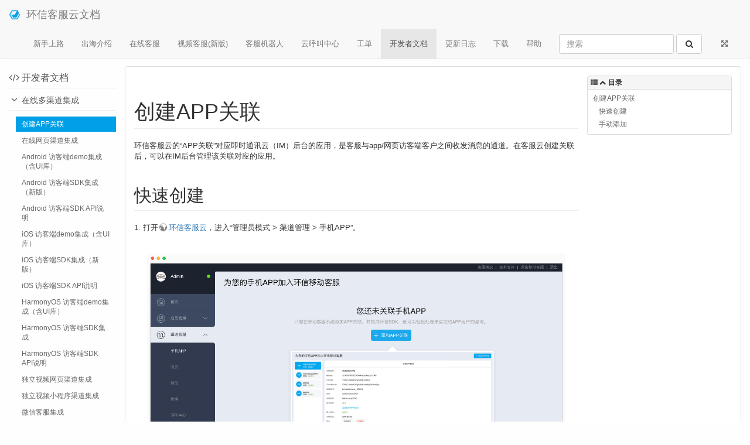

--- FILE ---
content_type: text/html; charset=utf-8
request_url: https://docs.easemob.com/cs/300visitoraccess/createappchannel
body_size: 7538
content:
<!DOCTYPE html>
<html xmlns="http://www.w3.org/1999/xhtml" xml:lang="zh"
  lang="zh" dir="ltr" class="no-js">
<head>
  <meta charset="UTF-8" />
  <meta http-equiv="X-UA-Compatible" content="IE=edge" />
  <title>创建APP关联 [环信客服云文档]</title>
  <script>(function(H){H.className=H.className.replace(/\bno-js\b/,'js')})(document.documentElement)</script>
  <meta name="viewport" content="width=device-width,initial-scale=1" />
  <link rel="shortcut icon" href="/lib/tpl/haozki-2016-01-25/images/favicon.ico" />
<link rel="apple-touch-icon" href="/lib/tpl/haozki-2016-01-25/images/apple-touch-icon.png" />
  <!-- Baidu -->
<script type='text/javascript'>
var _hmt = _hmt || [];
(function() {
  var hm = document.createElement("script");
  hm.src = "//hm.baidu.com/hm.js?3e5b3453fdcff1e4dec124ea22f1e189";
  var s = document.getElementsByTagName("script")[0];
  s.parentNode.insertBefore(hm, s);
})();
</script>

<!-- GrowingIO -->
<script type='text/javascript'>
var _vds = _vds || [];
(function () {
    _vds.push(['setAccountId', '8bb5da75505521d9fa9a3dea82f4e2e2']);
    (function () {
        var vds = document.createElement('script');
        vds.type = 'text/javascript';
        vds.async = true;
        vds.src = ('https:' == document.location.protocol ? 'https://' : 'http://') + 'dn-growing.qbox.me/vds.js';
        var s = document.getElementsByTagName('script')[0];
        s.parentNode.insertBefore(vds, s);
    })();
})();
</script>    <link type="text/css" rel="stylesheet" href="/lib/tpl/haozki-2016-01-25/assets/bootstrap/css/bootstrap.min.css" />
    <link type="text/css" rel="stylesheet" href="/lib/tpl/haozki-2016-01-25/assets/font-awesome/css/font-awesome.min.css" />
  <meta name="generator" content="DokuWiki"/>
<meta name="robots" content="index,follow"/>
<meta name="keywords" content="cs,300visitoraccess,createappchannel"/>
<link rel="search" type="application/opensearchdescription+xml" href="/lib/exe/opensearch.php" title="环信客服云文档"/>
<link rel="start" href="/"/>
<link rel="contents" href="/cs/300visitoraccess/createappchannel?do=index" title="网站地图"/>
<link rel="alternate" type="application/rss+xml" title="最近更改" href="/feed.php"/>
<link rel="alternate" type="application/rss+xml" title="当前命名空间" href="/feed.php?mode=list&amp;ns=cs:300visitoraccess"/>
<link rel="alternate" type="text/html" title="纯HTML" href="/_export/xhtml/cs/300visitoraccess/createappchannel"/>
<link rel="alternate" type="text/plain" title="Wiki Markup 语言" href="/_export/raw/cs/300visitoraccess/createappchannel"/>
<link rel="canonical" href="http://docs.easemob.com/cs/300visitoraccess/createappchannel"/>
<link rel="stylesheet" type="text/css" href="/lib/exe/css.php?t=haozki-2016-01-25&amp;tseed=a529e34f799f1bd5e580b2ce48d413d5"/>
<link rel="stylesheet" type="text/css" href="/lib/plugins/syntaxhighlighter4/dist/theme-default.css"/>
<link rel="stylesheet" type="text/css" href="/lib/plugins/syntaxhighlighter4/dist/override.css"/>
<link rel="stylesheet" type="text/css" href="/lib/plugins/syntaxhighlightjs/static/lib/highlightjs/styles/github-gist.min.css"/>
<link rel="stylesheet" type="text/css" href="/lib/plugins/syntaxhighlightjs/static/css/hljs.min.css"/>
<!--[if gte IE 9]><!-->
<script type="text/javascript">/*<![CDATA[*/var NS='cs:300visitoraccess';var JSINFO = {"id":"cs:300visitoraccess:createappchannel","namespace":"cs:300visitoraccess","bootstrap3":{"tableFullWidth":1,"tableStyle":["striped","condensed","responsive"],"tagsOnTop":1,"useAnchorJS":1}};
/*!]]>*/</script>
<script type="text/javascript" charset="utf-8" src="/lib/exe/jquery.php?tseed=23f888679b4f1dc26eef34902aca964f"></script>
<script type="text/javascript" charset="utf-8" src="/lib/exe/js.php?t=haozki-2016-01-25&amp;tseed=a529e34f799f1bd5e580b2ce48d413d5"></script>
<script type="text/javascript" src="/lib/plugins/syntaxhighlighter4/dist/syntaxhighlighter.js"></script>
<script type="text/javascript" charset="utf-8" src="/lib/plugins/syntaxhighlightjs/static/lib/highlightjs/highlight.min.js"></script>
<script type="text/javascript" charset="utf-8" src="/lib/plugins/syntaxhighlightjs/static/js/hljs.min.js"></script>
<!--<![endif]-->
  <link type="text/css" rel="stylesheet" href="/lib/tpl/haozki-2016-01-25/assets/perfect-scrollbar/perfect-scrollbar.min.css?0.8.1">
  <link type="text/css" rel="stylesheet" href="/lib/tpl/haozki-2016-01-25/css/custom.css?20170925">
  <script src="/lib/tpl/haozki-2016-01-25/assets/perfect-scrollbar/perfect-scrollbar.jquery.min.js?0.8.1"></script>
  <script src="/lib/tpl/haozki-2016-01-25/js/jquery.scrollTo.min.js"></script>
  <script src="/lib/tpl/haozki-2016-01-25/js/custom.js?20170925"></script>
  <style type="text/css">
    body { padding-top: 70px; }
        .dw-toc-affix { z-index: 9999; top: 60px; }
  </style>
  <!-- HTML5 shim and Respond.js for IE8 support of HTML5 elements and media queries -->
  <!-- WARNING: Respond.js doesn't work if you view the page via file:// -->
  <!--[if lt IE 9]>
  <script type="text/javascript" src="https://oss.maxcdn.com/html5shiv/3.7.2/html5shiv.min.js"></script>
  <script type="text/javascript" src="https://oss.maxcdn.com/respond/1.4.2/respond.min.js"></script>
  <![endif]-->
    <script type="text/javascript">/*<![CDATA[*/
    jQuery(document).ready(function() {
        if (location.hash) {
            setTimeout(function() {
                scrollBy(0, -70);
            }, 1);
        }
        function sidebar_position(){
            if (jQuery(window).width()>768){
                var windowHeight = jQuery(window).height();
                var scrollTop = jQuery(window).scrollTop();
                var scrollBottom = jQuery(document).height()-jQuery(window).height()-jQuery(document).scrollTop();
                var asideOffsetTop = jQuery('#dokuwiki__aside').offset().top; // 115;
                var asideWidth = jQuery('#dokuwiki__aside').width();
                var pinTop = 50; // CSS文件.pin的top值;
                var footerHeight = jQuery('#dw__footer').outerHeight();

                if (scrollTop <= asideOffsetTop - pinTop){
                    jQuery('#dokuwiki__aside').height(windowHeight-asideOffsetTop+scrollTop);
                    jQuery('.dw-sidebar-content').height(windowHeight-asideOffsetTop+scrollTop);
                    jQuery('.dw-sidebar-content').removeClass('pin');
                    jQuery('.dw-sidebar-content').width('auto');
                }else if (scrollTop > asideOffsetTop - pinTop && scrollBottom > footerHeight){
                    jQuery('#dokuwiki__aside').height(windowHeight-pinTop);
                    jQuery('.dw-sidebar-content').height(windowHeight-pinTop);
                    jQuery('.dw-sidebar-content').addClass('pin');
                    jQuery('.dw-sidebar-content').outerWidth(asideWidth);
                }else{
                    jQuery('#dokuwiki__aside').height(windowHeight-pinTop-footerHeight+scrollBottom);
                    jQuery('.dw-sidebar-content').height(windowHeight-pinTop-footerHeight+scrollBottom);
                    jQuery('.dw-sidebar-content').addClass('pin');
                    jQuery('.dw-sidebar-content').outerWidth(asideWidth);
                }
                jQuery('.dw-sidebar-content').perfectScrollbar('update');
            }else{
                jQuery('#dokuwiki__aside').height('auto');
                jQuery('.dw-sidebar-content').height('auto');
                jQuery('.dw-sidebar-content').removeClass('pin');
                jQuery('.dw-sidebar-content').width('auto');
            }
        }

        if (jQuery(window).width()>768 && jQuery('#dokuwiki__aside').size() > 0){
            jQuery('.dw-sidebar-content').perfectScrollbar();
            jQuery(window).resize(function(){
                 sidebar_position();
            });
            jQuery(window).scroll(function(){
                sidebar_position();
                jQuery('#dw__toc .panel-body').scrollTo('.active:last',{
                    offset: -100
                });
            });
            jQuery(window).resize();
            jQuery('.dw-sidebar-content').scrollTo('.active',200,{
                offset: -100
            });
            jQuery('#dw__toc .panel-body').perfectScrollbar();
            setTimeout(function(){
                jQuery('#dw__toc .panel-body').perfectScrollbar('update');
            },500);

            // 修正模板Toc宽度计算错误的BUG
            jQuery('#dw__toc').width(jQuery('article .toc-col').width());
        }
    });
  /*!]]>*/</script>
  </head>
<body class="default  page-on-panel">
  <!--[if IE 8 ]><div id="IE8"><![endif]-->
  <div id="dokuwiki__site" class="container-fluid">
    <div id="dokuwiki__top" class="site dokuwiki mode_show tpl_haozki-2016-01-25   ">

      
      <!-- header -->
      <div id="dokuwiki__header">
        <nav class="navbar navbar-fixed-top navbar-default" role="navigation">

  <div class="container-fluid">

    <div class="navbar-header">

      <button class="navbar-toggle" type="button" data-toggle="collapse" data-target=".navbar-collapse">
        <span class="icon-bar"></span>
        <span class="icon-bar"></span>
        <span class="icon-bar"></span>
      </button>

      <a href="/"  accesskey="h" title="[H]" class="navbar-brand"><img src="/lib/tpl/haozki-2016-01-25/images/logo.png" alt="环信客服云文档" class="pull-left" id="dw__logo" height="20" /> <span id="dw__title" >环信客服云文档</span></a>
    </div>

    <div class="collapse navbar-collapse">

      <div class="navbar-right">

              
        

<ul class="nav  navbar-nav">
<li class="level1"> <a href="/cs/start" class="wikilink1" title="cs:start">新手上路</a>
</li>
<li class="level1"> <a href="/cs/shipping_channels/start-whatsapp" class="wikilink1" title="cs:shipping_channels:start-whatsapp">出海介绍</a>
</li>
<li class="level1"> <a href="/cs/100agentmode/10conversation" class="wikilink1" title="cs:100agentmode:10conversation">在线客服</a>
</li>
<li class="level1"> <a href="/cs/video/workbench" class="wikilink1" title="cs:video:workbench">视频客服(新版)</a>
</li>
<li class="level1"> <a href="/cs/200admin/41robot" class="wikilink1" title="cs:200admin:41robot">客服机器人</a>
</li>
<li class="level1"> <a href="/cs/call-center/call" class="wikilink1" title="cs:call-center:call">云呼叫中心</a>
</li>
<li class="level1"> <a href="/cs/ticket/create-ticket" class="wikilink1" title="cs:ticket:create-ticket">工单</a>
</li>
<li class="level1 active"> <a href="/cs/300visitoraccess/createappchannel" class="wikilink1" title="cs:300visitoraccess:createappchannel">开发者文档</a>
</li>
<li class="level1"> <a href="/cs/releasenote/5.157" class="wikilink1" title="cs:releasenote:5.157">更新日志</a>
</li>
<li class="level1"> <a href="http://www.easemob.com/download/cs" class="" title="http://www.easemob.com/download/cs" rel="nofollow">下载</a>
</li>
<li class="level1"> <a href="/cs/help/support" class="wikilink1" title="cs:help:support">帮助</a>
</li>
</ul>
              
        
        <form action="/search" accept-charset="utf-8" class="navbar-form navbar-left search" id="dw__search" method="get" role="search"><div class="no"><div class="form-group"><input type="hidden" name="do" value="search" /><input id="qsearch__in" type="search" placeholder="搜索" accesskey="f" name="id" class="edit form-control" title="[F]" /></div> <button type="submit" class="btn btn-default" title="搜索"><i class="fa fa-fw fa-search"></i><span class="hidden-lg hidden-md hidden-sm"> 搜索</span></button><div id="qsearch__out" class="panel panel-default ajax_qsearch JSpopup"></div></div></form>
        
        <ul class="nav navbar-nav">

                    <li class="hidden-xs">
            <a href="#" class="fluid-container" title="Expand/Reduce"><i class="fa fa-fw fa-arrows-alt"></i><span class="hidden-lg hidden-md hidden-sm"> Expand/Reduce</span></a>
          </li>
          
                    <li>
            <span class="dw__actions">
                          </span>
          </li>
          
        </ul>

        
      </div>

    </div>
  </div>
</nav>

      </div>
      <!-- /header -->

            
      <div id="dw__breadcrumbs">
  <hr/>
    <div class="dw__youarehere">
    <ol class="breadcrumb"><li>您在这里</li><li><a href="/"  title="start"><i class="fa fa-fw fa-home"></i></a></li><li><a href="/cs/start" class="wikilink1" title="cs:start">环信客服云</a></li><li><a href="/cs/300visitoraccess" class="wikilink1" title="cs:300visitoraccess">多渠道集成</a></li><li class="active"><span class=""><a href="/cs/300visitoraccess/createappchannel" class="wikilink1" title="cs:300visitoraccess:createappchannel">创建APP关联</a></span></li></ol>  </div>
      <hr/>
</div>

      <p class="pageId text-right">
              </p>

      <div id="dw__msgarea">
              </div>

      <main class="main row" role="main">

        <!-- ********** ASIDE ********** -->
<aside id="dokuwiki__aside" class="dw__sidebar col-sm-3 col-md-2 hidden-print">
  <div class="dw-sidebar-content">
    <div class="dw-sidebar-title toogle hidden-lg hidden-md hidden-sm" data-toggle="collapse" data-target="#dokuwiki__aside .dw-sidebar-body">
      <i class="fa fa-fw fa-th-list"></i> 侧边栏    </div>
    <div class="dw-sidebar-body collapse in">
            
<p>

<h3 class="page-header"><i class="fa fa-code"></i> 开发者文档</h3>
</p>

<p>
<h4 class="page-header"><i class="fa fa-angle-down"></i> 在线多渠道集成</h4>
</p>
<ul class="nav  nav-pills nav-stacked">
<li class="level1 active"> <a href="/cs/300visitoraccess/createappchannel" class="wikilink1" title="cs:300visitoraccess:createappchannel">创建APP关联</a>
</li>
<li class="level1"> <a href="/cs/300visitoraccess/web-widget" class="wikilink1" title="cs:300visitoraccess:web-widget">在线网页渠道集成</a>
</li>
<li class="level1"> <a href="/cs/300visitoraccess/androidui-1" class="wikilink1" title="cs:300visitoraccess:androidui-1">Android 访客端demo集成（含UI库）</a> 
</li>
<li class="level1"> <a href="/cs/300visitoraccess/androidsdkvec" class="wikilink1" title="cs:300visitoraccess:androidsdkvec">Android 访客端SDK集成（新版）</a>
</li>
<li class="level1"> <a href="/cs/300visitoraccess/androidsdkapi" class="wikilink1" title="cs:300visitoraccess:androidsdkapi">Android 访客端SDK API说明</a>
</li>
<li class="level1"> <a href="/cs/300visitoraccess/iosdemo-1" class="wikilink1" title="cs:300visitoraccess:iosdemo-1">iOS 访客端demo集成（含UI库）</a>
</li>
<li class="level1"> <a href="/cs/300visitoraccess/iossdkvec" class="wikilink1" title="cs:300visitoraccess:iossdkvec">iOS 访客端SDK集成（新版）</a>
</li>
<li class="level1"> <a href="/cs/300visitoraccess/iossdkapi" class="wikilink1" title="cs:300visitoraccess:iossdkapi">iOS 访客端SDK API说明</a>
</li>
<li class="level1"> <a href="/cs/300visitoraccess/harmonyosui-1" class="wikilink1" title="cs:300visitoraccess:harmonyosui-1">HarmonyOS 访客端demo集成（含UI库）</a> 
</li>
<li class="level1"> <a href="/cs/300visitoraccess/harmonyossdkvec" class="wikilink1" title="cs:300visitoraccess:harmonyossdkvec">HarmonyOS 访客端SDK集成</a>
</li>
<li class="level1"> <a href="/cs/300visitoraccess/harmonyossdkapi" class="wikilink1" title="cs:300visitoraccess:harmonyossdkapi">HarmonyOS 访客端SDK API说明</a>
</li>
<li class="level1"> <a href="/cs/video/web_channel" class="wikilink1" title="cs:video:web_channel">独立视频网页渠道集成</a>
</li>
<li class="level1"> <a href="/cs/video/xcx_channel" class="wikilink1" title="cs:video:xcx_channel">独立视频小程序渠道集成</a>
</li>
<li class="level1"> <a href="/cs/300visitoraccess/wechatcs" class="wikilink1" title="cs:300visitoraccess:wechatcs">微信客服集成</a>
</li>
<li class="level1"> <a href="/cs/300visitoraccess/30wechat" class="wikilink1" title="cs:300visitoraccess:30wechat">微信公众号集成</a>
</li>
<li class="level1"> <a href="/cs/300visitoraccess/mini-program" class="wikilink1" title="cs:300visitoraccess:mini-program">微信小程序集成</a>
</li>
<li class="level1"> <a href="/cs/300visitoraccess/enterprisewechat" class="wikilink1" title="cs:300visitoraccess:enterprisewechat">企业微信集成</a>
</li>
<li class="level1"> <a href="/cs/300visitoraccess/40weibo" class="wikilink1" title="cs:300visitoraccess:40weibo">微博渠道集成</a>
</li>
<li class="level1"> <a href="/cs/300visitoraccess/tiktok" class="wikilink1" title="cs:300visitoraccess:tiktok">抖音渠道接入</a>
</li>
<li class="level1"> <a href="/cs/300visitoraccess/dingtalk" class="wikilink1" title="cs:300visitoraccess:dingtalk">钉钉渠道集成</a>
</li>
<li class="level1"> <a href="/cs/300visitoraccess/baidu_base_wood_fish" class="wikilink1" title="cs:300visitoraccess:baidu_base_wood_fish">百度基木鱼渠道接入</a>
</li>
<li class="level1"> <a href="/cs/300visitoraccess/restapi" class="wikilink1" title="cs:300visitoraccess:restapi">REST API渠道集成</a>
</li>
<li class="level1"> <a href="/cs/300visitoraccess/extended-message-format" class="wikilink1" title="cs:300visitoraccess:extended-message-format">扩展消息格式说明</a>
</li>
<li class="level1"> <a href="/cs/300visitoraccess/iossdk" class="wikilink1" title="cs:300visitoraccess:iossdk">CEC iOS SDK 集成（旧版）</a>  
</li>
<li class="level1"> <a href="/cs/300visitoraccess/androidsdk" class="wikilink1" title="cs:300visitoraccess:androidsdk">CEC Android SDK 集成（旧版）</a>  
</li>
<li class="level1"> <a href="/cs/300visitoraccess/appopenurl" class="wikilink1" title="cs:300visitoraccess:appopenurl">APP客服工作台唤起</a>  
</li>
<li class="level1"> <a href="/cs/300visitoraccess/private-server" class="wikilink1" title="cs:300visitoraccess:private-server">访客端SDK私有部署集成</a>
</li>
</ul>

<p>
<h4 class="page-header"><i class="fa fa-angle-down"></i> 系统对接</h4>
</p>
<ul class="nav  nav-pills nav-stacked">
<li class="level1"> <a href="/cs/400systemintegration/05ticketsystem" class="wikilink1" title="cs:400systemintegration:05ticketsystem">工单系统对接</a>
</li>
<li class="level1"> <a href="/cs/400systemintegration/10crmintegration" class="wikilink1" title="cs:400systemintegration:10crmintegration">Iframe窗口对接</a>
</li>
<li class="level1"> <a href="/cs/400systemintegration/20webhook" class="wikilink1" title="cs:400systemintegration:20webhook">自定义事件推送</a>
</li>
<li class="level1"> <a href="/cs/400systemintegration/30custommsg" class="wikilink1" title="cs:400systemintegration:30custommsg">自定义客服消息</a>
</li>
<li class="level1"> <a href="/cs/400systemintegration/sso" class="wikilink1" title="cs:400systemintegration:sso">客服云单点登录</a>
</li>
<li class="level1"> <a href="/cs/400systemintegration/api-open-platform" class="wikilink1" title="cs:400systemintegration:api-open-platform">API开放平台</a>
</li>
</ul>

<p>
<h4 class="page-header"><i class="fa fa-angle-down"></i> 视频客服对接</h4>
</p>
<ul class="nav  nav-pills nav-stacked">
<li class="level1"> <a href="/cs/600videocall/05screensharing" class="wikilink1" title="cs:600videocall:05screensharing">iOS 屏幕共享</a> 
</li>
<li class="level1"> <a href="/cs/600videocall/10screensharing" class="wikilink1" title="cs:600videocall:10screensharing">Android 屏幕共享</a> 
</li>
</ul>
          </div>
  </div>
</aside>

        <!-- ********** CONTENT ********** -->
        <article id="dokuwiki__content" class="col-sm-9 col-md-10 " >

          <div class="panel panel-default" >
            <div class="page panel-body">

              
<div class="row">
  <div class="col-md-9 content-col">
    <div class="dw-content">
<h1 class="sectionedit1" id="创建app关联">创建APP关联</h1>
<div class="level1">

<p>
环信客服云的“APP关联”对应即时通讯云（IM）后台的应用，是客服与app/网页访客端客户之间收发消息的通道。在客服云创建关联后，可以在IM后台管理该关联对应的应用。
</p>

</div>

<h2 class="sectionedit2" id="快速创建">快速创建</h2>
<div class="level2">

<p>
1. 打开<a href="http://kefu.sh.absoloop.com/mo/login" class="urlextern" title="http://kefu.sh.absoloop.com/mo/login" rel="nofollow">环信客服云</a>，进入“管理员模式 &gt; 渠道管理 &gt; 手机APP”。
</p>

<p>
<img src="/_media/cs/start-app5.png" class="media" title="手机APP渠道" alt="手机APP渠道" />
</p>

<p>
2. 点击“添加APP关联”按钮，选择创建方式。支持两种方式：快速创建、关联IM账号。
</p>
<ul>
<li class="level1"><div class="li"> 快速创建：如果您还没有环信即时通讯云的账号，可以直接点击“快速创建”，系统会为您自动创建一个APP关联；</div>
</li>
<li class="level1"><div class="li"> 关联IM账号：如果您已有环信即时通讯云的账号，并创建了应用，可以点击“去关联IM账号”，填写关联名称、AppKey、ClientId、ClientSecret、IM服务号（IM用户名）、IM Password（IM用户密码），手动将您的APP绑定到环信客服云。</div>
</li>
</ul>

<p>
<img src="/_media/cs/releasenote/admin-channel-app2.png" class="media" title="添加APP关联" alt="添加APP关联" />
</p>

<p>
3. 点击“快速创建”按钮，快速创建一个APP关联。
</p>

<p>
创建APP关联后，可以查看关联的APP信息，包括关联名称、AppKey、ClientId、ClientSecret等。对于快速创建的关联，您还可以点击“直接登录IM关联后台”，查看更多相关信息。
</p>
<ul>
<li class="level1"><div class="li"> 关联名称：该关联在客服云系统中的名称，可修改。</div>
</li>
<li class="level1"><div class="li"> AppKey：应用的唯一标识，与“IM服务号”共同构成手机APP与客服云之间的消息通道，不可修改。</div>
</li>
<li class="level1"><div class="li"> ClientId和ClientSecret：自动生成，用于获取管理员token，不可修改。其中，管理员token用于使用REST API进行环信即时通讯云的服务端集成。</div>
</li>
<li class="level1"><div class="li"> IM服务号：该应用下，任意IM用户的用户名，与“AppKey”共同构成手机APP与客服云之间的消息通道，可以修改为其他IM用户的用户名（及对应的密码）。</div>
</li>
</ul>

<p>
<img src="/_media/cs/admin-channel-app3.png" class="media" title="查看APP关联" alt="查看APP关联" />
</p>
<div class="wrap_round wrap_tip plugin_wrap">
<p>
<strong>注意：</strong>
</p>

<p>
从2017年8月8日起，通过点击“快速创建”按钮新创建的APP关联位于环信的vip5服务器集群，此集群内每个应用的IM用户总数上限为10000000个。使用REST API方式进行<a href="/im/100serverintegration/20users" class="wikilink1" title="im:100serverintegration:20users">用户体系集成</a>时，请将示例的服务器域名更改为<a href="https://a1-vip5.easemob.com" class="urlextern" title="https://a1-vip5.easemob.com" rel="nofollow">https://a1-vip5.easemob.com</a>（2025年开始已切换至vip6集群）。
</p>

<p>
通过<a href="http://console.easemob.com/" class="urlextern" title="http://console.easemob.com/" rel="nofollow">即时通讯云管理后台</a>注册的应用，在进行<a href="/im/100serverintegration/20users" class="wikilink1" title="im:100serverintegration:20users">用户体系集成</a>时，仍然使用文档中示例的服务器域名。
</p>
</div>
</div>

<h2 class="sectionedit5" id="手动添加">手动添加</h2>
<div class="level2">

<p>
1. 打开<a href="http://kefu.sh.absoloop.com/mo/login" class="urlextern" title="http://kefu.sh.absoloop.com/mo/login" rel="nofollow">环信客服云</a>，进入“管理员模式 &gt; 渠道管理 &gt; 手机APP”。
</p>

<p>
<img src="/_media/cs/start-app5.png" class="media" title="手机APP渠道" alt="手机APP渠道" />
</p>

<p>
2. 点击“添加APP关联”按钮，选择创建方式。支持两种方式：快速创建、关联IM账号。
</p>
<ul>
<li class="level1"><div class="li"> 快速创建：如果您还没有环信即时通讯云的账号，可以直接点击“快速创建”，系统会为您自动创建一个APP关联；</div>
</li>
<li class="level1"><div class="li"> 关联IM账号：如果您已有环信即时通讯云的账号，并创建了应用，可以点击“去关联IM账号”，填写关联名称、AppKey、ClientId、ClientSecret、IM服务号（IM用户名）、IM Password（IM用户密码），手动将您的APP绑定到环信客服云。</div>
</li>
</ul>

<p>
<img src="/_media/cs/releasenote/admin-channel-app2.png" class="media" title="添加APP关联" alt="添加APP关联" />
</p>

<p>
3. 点击“关联IM账号”按钮，填写下图中的信息，手动添加一个APP关联。
</p>

<p>
注：关联中填写的IM服务号为IM用户的用户名，<strong>必须为小写，不能包含大写字母</strong>。
</p>

<p>
<img src="/_media/cs/300visitoraccess/start-app10.png" class="media" title="关联IM账号" alt="关联IM账号" />
</p>

<p>
手动添加APP关联后，可以查看关联的APP信息。
</p>

<p>
<img src="/_media/cs/300visitoraccess/start-app11.png" class="media" title="查看APP关联" alt="查看APP关联" />
</p>

</div>

<script type='text/javascript'>
syntaxhighlighterConfig = {
  autoLinks: true,
  gutter: true,
  htmlScript: false,
  tabSize: 4,
  smartTabs: true
}
</script>

<script type='text/javascript'>
window.onload = function () {
  hljs.configure({
    tabReplace: '    ',
    classPrefix: 'hljs-',
  });
  hljs.initHighlighting()
};
</script>

</div>  </div>
  <div class="col-md-3 hidden-xs hidden-sm toc-col">
    <div class="hidden-print dw-toc-affix" data-spy="affix" data-offset-top="150">
      <!-- TOC START -->
<div class="panel panel-default" id="dw__toc">
<h3 class="toggle panel-heading"><span>目录</span></h3>
<div class="panel-body">

<ul class="nav  nav-pills nav-stacked toc">
<li class="level1"><a href="#创建app关联">创建APP关联</a>
<ul class="nav  nav-pills nav-stacked toc">
<li class="level2"><a href="#快速创建">快速创建</a></li>
<li class="level2"><a href="#手动添加">手动添加</a></li>
</ul></li>
</ul>
</div>
</div>
<!-- TOC END -->
    </div>
  </div>
</div>


            </div>
          </div>

        </article>

        
      </main>

      <footer id="dokuwiki__footer" class="small">

        <a href="javascript:void(0)" class="back-to-top hidden-print btn btn-default btn-sm" title="回到顶部" id="back-to-top" accesskey="t"><i class="fa fa-arrow-up"></i></a>

        <div class="text-right">

          
          
        </div>

        <div class="text-center hidden-print">
          <p id="dw__license"></p>
        </div>

        <script>
window.easemobim = window.easemobim || {};
easemobim.config = {
    tenantId: "387",
    appKey: "qianyj#123423",
    to: "angel001",
    buttonText: "技术咨询",
    hide: true
};
</script>
<script src='//kefu.easemob.com/webim/easemob.js'></script><div id="dw__footer" class="navbar navbar-default navbar-fixed-bottom">
  <div class="container-fluid">
    <div class="navbar-text">
      
<p>
<center>© 2017 环信 | 京ICP备14026002号</center>
</p>
    </div>
  </div>
</div>

      </footer>

      
    </div><!-- /site -->

    <img src="/lib/exe/indexer.php?id=cs%3A300visitoraccess%3Acreateappchannel&amp;1769101314" width="2" height="1" alt="" />
    <div id="screen__mode">      <span class="visible-xs"></span>
      <span class="visible-sm"></span>
      <span class="visible-md"></span>
      <span class="visible-lg"></span>
    </div>

  </div>
  <!--[if lte IE 8 ]></div><![endif]-->

</body>
</html>


--- FILE ---
content_type: text/css
request_url: https://docs.easemob.com/lib/plugins/syntaxhighlightjs/static/css/hljs.min.css
body_size: 215
content:
.dokuwiki .hljs-wrap{background:0 0;padding:0}.dokuwiki .hljs-wrap code{padding:12px 18px}.dokuwiki .hljs-wrap .center{display:block;margin-left:auto;margin-right:auto}.dokuwiki .hljs-wrap .round{border-radius:.6em}

--- FILE ---
content_type: text/css
request_url: https://docs.easemob.com/lib/tpl/haozki-2016-01-25/css/custom.css?20170925
body_size: 736
content:
@media (min-width: 768px) {
    .dw-sidebar-content {
        position: relative;
        padding-right:15px;
    }
    .dw-sidebar-content.pin {
        position: fixed;
        overflow: auto;
        top: 50px;
    }
    .nano {
      position : relative;
      width    : auto;
      overflow : hidden;
    }
    #dokuwiki__aside {
        padding-right: 0px;
    }
    #dokuwiki__content {padding-left:0px}
    #dw__toc .panel-body {
        position: relative;
    }
    #dw__toc .ps-container > .ps-scrollbar-y-rail {opacity:0.3}
    #dw__toc .ps-container:hover > .ps-scrollbar-y-rail {opacity:0.6}
}
#dokuwiki__aside .page-header {color:#555}
#dokuwiki__aside .fa {width:18px;text-align:center;font-size:17px}
#dokuwiki__aside a {color:#666;border-radius:0}
#dokuwiki__aside .nav-pills {padding-left:12px}
#dokuwiki__aside .nav-pills > li > a:focus,
#dokuwiki__aside .nav-pills > li > a:hover {color:#666;background-color:#eee;outline:none}
#dokuwiki__aside .nav-pills > li.active > a,
#dokuwiki__aside .nav-pills > li.active > a:focus,
#dokuwiki__aside .nav-pills > li.active > a:hover {color:#fff;background-color:#00A0E9}
/*
#dokuwiki__aside .current-title {}
#dokuwiki__aside .current-list {background-color:#f6f6f6;border-radius:0;margin-top:-10px;margin-bottom:20px}
*/
#dw__toc a {color:#666;border-radius:0}
#dw__toc .nav-pills > li > a:focus,
#dw__toc .nav-pills > li > a:hover {color:#666;background-color:#eee;outline:none}
#dw__toc .nav-pills > li.active > a,
#dw__toc .nav-pills > li.active > a:focus,
#dw__toc .nav-pills > li.active > a:hover {color:#fff;background-color:#00A0E9}

.back-to-top {
    bottom: 30px;
    right: 30px;
    background-color: rgb(54, 153, 255);
    border-color: rgba(255, 255, 255, 0);
    color: #fff;
    font-size: 20px;
    border-radius: 50px;
    text-decoration: none;
    outline: none;
}

.back-to-top:active,.back-to-top:focus,.back-to-top:hover,.back-to-top:active:focus {
    color: #FFF;
    background-color: #3ebbff;
    border-color: rgba(255, 255, 255, 0);
    outline: none;
}

.syntaxhighlighter {
    overflow-y: hidden !important;
}

#dokuwiki__aside .page-header {cursor:pointer}
#dokuwiki__aside .nav-stacked {display:none}

--- FILE ---
content_type: application/javascript; charset=UTF-8
request_url: https://docs.easemob.com/lib/tpl/haozki-2016-01-25/js/custom.js?20170925
body_size: 854
content:
function makeScrollable(wrapper, scrollable){
    var $ = jQuery;
    // Get jQuery elements
    var wrapper = $(wrapper), scrollable = $(scrollable);

    // Remove scrollbars
    wrapper.css({overflow: 'hidden'});

    enable();

    function enable(){
        // height of area at the top at bottom, that don't respond to mousemove
        var inactiveMargin = 99;
        // Cache for performance
        var wrapperWidth = wrapper.width();
        var wrapperHeight = wrapper.height();
        // Using outer height to include padding too
        var scrollableHeight = scrollable.outerHeight() + 2*inactiveMargin;
        // Do not cache wrapperOffset, because it can change when user resizes window
        // We could use onresize event, but it's just not worth doing that
        // var wrapperOffset = wrapper.offset();

        // Remove default tooltip
        scrollable.find('a').removeAttr('title');

        //When user move mouse over menu
        wrapper.mousemove(function(e){

            var wrapperOffset = wrapper.offset();

            // Scroll menu
            var top = (e.pageY -  wrapperOffset.top) * (scrollableHeight - wrapperHeight) / wrapperHeight - inactiveMargin;
            if (top < 0){
                top = 0;
            }
            wrapper.scrollTop(top);
        });
    }
}
jQuery(function(jQuery){
    var $ = jQuery;
    $('#dokuwiki__aside .page-header').click(function(){
        $('#dokuwiki__aside .page-header').removeClass('current-title');
        $(this).addClass('current-title');
        $('#dokuwiki__aside .nav-stacked').slideUp(100).removeClass('current-list');
        $(this).next().next('.nav-stacked').slideDown(100).addClass('current-list');

        var self = jQuery(this);
        setTimeout(function(){
            console.info(self);
            jQuery('.dw-sidebar-content').scrollTo(self,200,{
                offset: -50
            });
        },100);
    });
    $('#dokuwiki__aside li').click(function(){
        $('#dokuwiki__aside li').removeClass('active');
        $(this).addClass('active');
    });
    $('#dokuwiki__aside li.active').parent().slideDown(100);
    $('#dokuwiki__aside li.active').parent().addClass('current-list').prev().prev().addClass('current-title');
});

--- FILE ---
content_type: application/javascript
request_url: https://kefu.easemob.com/webim/easemob.js
body_size: 109887
content:
/*! For license information please see easemob.js.LICENSE.txt */
(()=>{var e={29:function(e,t,n){!function(e){"use strict";var t={1:"१",2:"२",3:"३",4:"४",5:"५",6:"६",7:"७",8:"८",9:"९",0:"०"},n={"१":"1","२":"2","३":"3","४":"4","५":"5","६":"6","७":"7","८":"8","९":"9","०":"0"};e.defineLocale("ne",{months:"जनवरी_फेब्रुवरी_मार्च_अप्रिल_मई_जुन_जुलाई_अगष्ट_सेप्टेम्बर_अक्टोबर_नोभेम्बर_डिसेम्बर".split("_"),monthsShort:"जन._फेब्रु._मार्च_अप्रि._मई_जुन_जुलाई._अग._सेप्ट._अक्टो._नोभे._डिसे.".split("_"),monthsParseExact:!0,weekdays:"आइतबार_सोमबार_मङ्गलबार_बुधबार_बिहिबार_शुक्रबार_शनिबार".split("_"),weekdaysShort:"आइत._सोम._मङ्गल._बुध._बिहि._शुक्र._शनि.".split("_"),weekdaysMin:"आ._सो._मं._बु._बि._शु._श.".split("_"),weekdaysParseExact:!0,longDateFormat:{LT:"Aको h:mm बजे",LTS:"Aको h:mm:ss बजे",L:"DD/MM/YYYY",LL:"D MMMM YYYY",LLL:"D MMMM YYYY, Aको h:mm बजे",LLLL:"dddd, D MMMM YYYY, Aको h:mm बजे"},preparse:function(e){return e.replace(/[१२३४५६७८९०]/g,function(e){return n[e]})},postformat:function(e){return e.replace(/\d/g,function(e){return t[e]})},meridiemParse:/राति|बिहान|दिउँसो|साँझ/,meridiemHour:function(e,t){return 12===e&&(e=0),"राति"===t?e<4?e:e+12:"बिहान"===t?e:"दिउँसो"===t?e>=10?e:e+12:"साँझ"===t?e+12:void 0},meridiem:function(e,t,n){return e<3?"राति":e<12?"बिहान":e<16?"दिउँसो":e<20?"साँझ":"राति"},calendar:{sameDay:"[आज] LT",nextDay:"[भोलि] LT",nextWeek:"[आउँदो] dddd[,] LT",lastDay:"[हिजो] LT",lastWeek:"[गएको] dddd[,] LT",sameElse:"L"},relativeTime:{future:"%sमा",past:"%s अगाडि",s:"केही क्षण",m:"एक मिनेट",mm:"%d मिनेट",h:"एक घण्टा",hh:"%d घण्टा",d:"एक दिन",dd:"%d दिन",M:"एक महिना",MM:"%d महिना",y:"एक बर्ष",yy:"%d बर्ष"},week:{dow:0,doy:6}})}(n(555))},63:function(e,t,n){!function(e){"use strict";e.defineLocale("bg",{months:"януари_февруари_март_април_май_юни_юли_август_септември_октомври_ноември_декември".split("_"),monthsShort:"янр_фев_мар_апр_май_юни_юли_авг_сеп_окт_ное_дек".split("_"),weekdays:"неделя_понеделник_вторник_сряда_четвъртък_петък_събота".split("_"),weekdaysShort:"нед_пон_вто_сря_чет_пет_съб".split("_"),weekdaysMin:"нд_пн_вт_ср_чт_пт_сб".split("_"),longDateFormat:{LT:"H:mm",LTS:"H:mm:ss",L:"D.MM.YYYY",LL:"D MMMM YYYY",LLL:"D MMMM YYYY H:mm",LLLL:"dddd, D MMMM YYYY H:mm"},calendar:{sameDay:"[Днес в] LT",nextDay:"[Утре в] LT",nextWeek:"dddd [в] LT",lastDay:"[Вчера в] LT",lastWeek:function(){switch(this.day()){case 0:case 3:case 6:return"[В изминалата] dddd [в] LT";case 1:case 2:case 4:case 5:return"[В изминалия] dddd [в] LT"}},sameElse:"L"},relativeTime:{future:"след %s",past:"преди %s",s:"няколко секунди",m:"минута",mm:"%d минути",h:"час",hh:"%d часа",d:"ден",dd:"%d дни",M:"месец",MM:"%d месеца",y:"година",yy:"%d години"},dayOfMonthOrdinalParse:/\d{1,2}-(ев|ен|ти|ви|ри|ми)/,ordinal:function(e){var t=e%10,n=e%100;return 0===e?e+"-ев":0===n?e+"-ен":n>10&&n<20?e+"-ти":1===t?e+"-ви":2===t?e+"-ри":7===t||8===t?e+"-ми":e+"-ти"},week:{dow:1,doy:7}})}(n(555))},72:function(e,t,n){!function(e){"use strict";e.defineLocale("en-nz",{months:"January_February_March_April_May_June_July_August_September_October_November_December".split("_"),monthsShort:"Jan_Feb_Mar_Apr_May_Jun_Jul_Aug_Sep_Oct_Nov_Dec".split("_"),weekdays:"Sunday_Monday_Tuesday_Wednesday_Thursday_Friday_Saturday".split("_"),weekdaysShort:"Sun_Mon_Tue_Wed_Thu_Fri_Sat".split("_"),weekdaysMin:"Su_Mo_Tu_We_Th_Fr_Sa".split("_"),longDateFormat:{LT:"h:mm A",LTS:"h:mm:ss A",L:"DD/MM/YYYY",LL:"D MMMM YYYY",LLL:"D MMMM YYYY h:mm A",LLLL:"dddd, D MMMM YYYY h:mm A"},calendar:{sameDay:"[Today at] LT",nextDay:"[Tomorrow at] LT",nextWeek:"dddd [at] LT",lastDay:"[Yesterday at] LT",lastWeek:"[Last] dddd [at] LT",sameElse:"L"},relativeTime:{future:"in %s",past:"%s ago",s:"a few seconds",m:"a minute",mm:"%d minutes",h:"an hour",hh:"%d hours",d:"a day",dd:"%d days",M:"a month",MM:"%d months",y:"a year",yy:"%d years"},dayOfMonthOrdinalParse:/\d{1,2}(st|nd|rd|th)/,ordinal:function(e){var t=e%10;return e+(1==~~(e%100/10)?"th":1===t?"st":2===t?"nd":3===t?"rd":"th")},week:{dow:1,doy:4}})}(n(555))},118:function(e,t,n){var a;e.exports=(a=n(5839),n(724),n(342),n(8124),n(7803),function(){var e=a,t=e.lib,n=t.WordArray,r=t.BlockCipher,i=e.algo,s=[57,49,41,33,25,17,9,1,58,50,42,34,26,18,10,2,59,51,43,35,27,19,11,3,60,52,44,36,63,55,47,39,31,23,15,7,62,54,46,38,30,22,14,6,61,53,45,37,29,21,13,5,28,20,12,4],o=[14,17,11,24,1,5,3,28,15,6,21,10,23,19,12,4,26,8,16,7,27,20,13,2,41,52,31,37,47,55,30,40,51,45,33,48,44,49,39,56,34,53,46,42,50,36,29,32],d=[1,2,4,6,8,10,12,14,15,17,19,21,23,25,27,28],_=[{0:8421888,268435456:32768,536870912:8421378,805306368:2,1073741824:512,1342177280:8421890,1610612736:8389122,1879048192:8388608,2147483648:514,2415919104:8389120,2684354560:33280,2952790016:8421376,3221225472:32770,3489660928:8388610,3758096384:0,4026531840:33282,134217728:0,402653184:8421890,671088640:33282,939524096:32768,1207959552:8421888,1476395008:512,1744830464:8421378,2013265920:2,2281701376:8389120,2550136832:33280,2818572288:8421376,3087007744:8389122,3355443200:8388610,3623878656:32770,3892314112:514,4160749568:8388608,1:32768,268435457:2,536870913:8421888,805306369:8388608,1073741825:8421378,1342177281:33280,1610612737:512,1879048193:8389122,2147483649:8421890,2415919105:8421376,2684354561:8388610,2952790017:33282,3221225473:514,3489660929:8389120,3758096385:32770,4026531841:0,134217729:8421890,402653185:8421376,671088641:8388608,939524097:512,1207959553:32768,1476395009:8388610,1744830465:2,2013265921:33282,2281701377:32770,2550136833:8389122,2818572289:514,3087007745:8421888,3355443201:8389120,3623878657:0,3892314113:33280,4160749569:8421378},{0:1074282512,16777216:16384,33554432:524288,50331648:1074266128,67108864:1073741840,83886080:1074282496,100663296:1073758208,117440512:16,134217728:540672,150994944:1073758224,167772160:1073741824,184549376:540688,201326592:524304,218103808:0,234881024:16400,251658240:1074266112,8388608:1073758208,25165824:540688,41943040:16,58720256:1073758224,75497472:1074282512,92274688:1073741824,109051904:524288,125829120:1074266128,142606336:524304,159383552:0,176160768:16384,192937984:1074266112,209715200:1073741840,226492416:540672,243269632:1074282496,260046848:16400,268435456:0,285212672:1074266128,301989888:1073758224,318767104:1074282496,335544320:1074266112,352321536:16,369098752:540688,385875968:16384,402653184:16400,419430400:524288,436207616:524304,452984832:1073741840,469762048:540672,486539264:1073758208,503316480:1073741824,520093696:1074282512,276824064:540688,293601280:524288,310378496:1074266112,327155712:16384,343932928:1073758208,360710144:1074282512,377487360:16,394264576:1073741824,411041792:1074282496,427819008:1073741840,444596224:1073758224,461373440:524304,478150656:0,494927872:16400,511705088:1074266128,528482304:540672},{0:260,1048576:0,2097152:67109120,3145728:65796,4194304:65540,5242880:67108868,6291456:67174660,7340032:67174400,8388608:67108864,9437184:67174656,10485760:65792,11534336:67174404,12582912:67109124,13631488:65536,14680064:4,15728640:256,524288:67174656,1572864:67174404,2621440:0,3670016:67109120,4718592:67108868,5767168:65536,6815744:65540,7864320:260,8912896:4,9961472:256,11010048:67174400,12058624:65796,13107200:65792,14155776:67109124,15204352:67174660,16252928:67108864,16777216:67174656,17825792:65540,18874368:65536,19922944:67109120,20971520:256,22020096:67174660,23068672:67108868,24117248:0,25165824:67109124,26214400:67108864,27262976:4,28311552:65792,29360128:67174400,30408704:260,31457280:65796,32505856:67174404,17301504:67108864,18350080:260,19398656:67174656,20447232:0,21495808:65540,22544384:67109120,23592960:256,24641536:67174404,25690112:65536,26738688:67174660,27787264:65796,28835840:67108868,29884416:67109124,30932992:67174400,31981568:4,33030144:65792},{0:2151682048,65536:2147487808,131072:4198464,196608:2151677952,262144:0,327680:4198400,393216:2147483712,458752:4194368,524288:2147483648,589824:4194304,655360:64,720896:2147487744,786432:2151678016,851968:4160,917504:4096,983040:2151682112,32768:2147487808,98304:64,163840:2151678016,229376:2147487744,294912:4198400,360448:2151682112,425984:0,491520:2151677952,557056:4096,622592:2151682048,688128:4194304,753664:4160,819200:2147483648,884736:4194368,950272:4198464,1015808:2147483712,1048576:4194368,1114112:4198400,1179648:2147483712,1245184:0,1310720:4160,1376256:2151678016,1441792:2151682048,1507328:2147487808,1572864:2151682112,1638400:2147483648,1703936:2151677952,1769472:4198464,1835008:2147487744,1900544:4194304,1966080:64,2031616:4096,1081344:2151677952,1146880:2151682112,1212416:0,1277952:4198400,1343488:4194368,1409024:2147483648,1474560:2147487808,1540096:64,1605632:2147483712,1671168:4096,1736704:2147487744,1802240:2151678016,1867776:4160,1933312:2151682048,1998848:4194304,2064384:4198464},{0:128,4096:17039360,8192:262144,12288:536870912,16384:537133184,20480:16777344,24576:553648256,28672:262272,32768:16777216,36864:537133056,40960:536871040,45056:553910400,49152:553910272,53248:0,57344:17039488,61440:553648128,2048:17039488,6144:553648256,10240:128,14336:17039360,18432:262144,22528:537133184,26624:553910272,30720:536870912,34816:537133056,38912:0,43008:553910400,47104:16777344,51200:536871040,55296:553648128,59392:16777216,63488:262272,65536:262144,69632:128,73728:536870912,77824:553648256,81920:16777344,86016:553910272,90112:537133184,94208:16777216,98304:553910400,102400:553648128,106496:17039360,110592:537133056,114688:262272,118784:536871040,122880:0,126976:17039488,67584:553648256,71680:16777216,75776:17039360,79872:537133184,83968:536870912,88064:17039488,92160:128,96256:553910272,100352:262272,104448:553910400,108544:0,112640:553648128,116736:16777344,120832:262144,124928:537133056,129024:536871040},{0:268435464,256:8192,512:270532608,768:270540808,1024:268443648,1280:2097152,1536:2097160,1792:268435456,2048:0,2304:268443656,2560:2105344,2816:8,3072:270532616,3328:2105352,3584:8200,3840:270540800,128:270532608,384:270540808,640:8,896:2097152,1152:2105352,1408:268435464,1664:268443648,1920:8200,2176:2097160,2432:8192,2688:268443656,2944:270532616,3200:0,3456:270540800,3712:2105344,3968:268435456,4096:268443648,4352:270532616,4608:270540808,4864:8200,5120:2097152,5376:268435456,5632:268435464,5888:2105344,6144:2105352,6400:0,6656:8,6912:270532608,7168:8192,7424:268443656,7680:270540800,7936:2097160,4224:8,4480:2105344,4736:2097152,4992:268435464,5248:268443648,5504:8200,5760:270540808,6016:270532608,6272:270540800,6528:270532616,6784:8192,7040:2105352,7296:2097160,7552:0,7808:268435456,8064:268443656},{0:1048576,16:33555457,32:1024,48:1049601,64:34604033,80:0,96:1,112:34603009,128:33555456,144:1048577,160:33554433,176:34604032,192:34603008,208:1025,224:1049600,240:33554432,8:34603009,24:0,40:33555457,56:34604032,72:1048576,88:33554433,104:33554432,120:1025,136:1049601,152:33555456,168:34603008,184:1048577,200:1024,216:34604033,232:1,248:1049600,256:33554432,272:1048576,288:33555457,304:34603009,320:1048577,336:33555456,352:34604032,368:1049601,384:1025,400:34604033,416:1049600,432:1,448:0,464:34603008,480:33554433,496:1024,264:1049600,280:33555457,296:34603009,312:1,328:33554432,344:1048576,360:1025,376:34604032,392:33554433,408:34603008,424:0,440:34604033,456:1049601,472:1024,488:33555456,504:1048577},{0:134219808,1:131072,2:134217728,3:32,4:131104,5:134350880,6:134350848,7:2048,8:134348800,9:134219776,10:133120,11:134348832,12:2080,13:0,14:134217760,15:133152,2147483648:2048,2147483649:134350880,2147483650:134219808,2147483651:134217728,2147483652:134348800,2147483653:133120,2147483654:133152,2147483655:32,2147483656:134217760,2147483657:2080,2147483658:131104,2147483659:134350848,2147483660:0,2147483661:134348832,2147483662:134219776,2147483663:131072,16:133152,17:134350848,18:32,19:2048,20:134219776,21:134217760,22:134348832,23:131072,24:0,25:131104,26:134348800,27:134219808,28:134350880,29:133120,30:2080,31:134217728,2147483664:131072,2147483665:2048,2147483666:134348832,2147483667:133152,2147483668:32,2147483669:134348800,2147483670:134217728,2147483671:134219808,2147483672:134350880,2147483673:134217760,2147483674:134219776,2147483675:0,2147483676:133120,2147483677:2080,2147483678:131104,2147483679:134350848}],u=[4160749569,528482304,33030144,2064384,129024,8064,504,2147483679],l=i.DES=r.extend({_doReset:function(){for(var e=this._key.words,t=[],n=0;n<56;n++){var a=s[n]-1;t[n]=e[a>>>5]>>>31-a%32&1}for(var r=this._subKeys=[],i=0;i<16;i++){var _=r[i]=[],u=d[i];for(n=0;n<24;n++)_[n/6|0]|=t[(o[n]-1+u)%28]<<31-n%6,_[4+(n/6|0)]|=t[28+(o[n+24]-1+u)%28]<<31-n%6;for(_[0]=_[0]<<1|_[0]>>>31,n=1;n<7;n++)_[n]=_[n]>>>4*(n-1)+3;_[7]=_[7]<<5|_[7]>>>27}var l=this._invSubKeys=[];for(n=0;n<16;n++)l[n]=r[15-n]},encryptBlock:function(e,t){this._doCryptBlock(e,t,this._subKeys)},decryptBlock:function(e,t){this._doCryptBlock(e,t,this._invSubKeys)},_doCryptBlock:function(e,t,n){this._lBlock=e[t],this._rBlock=e[t+1],m.call(this,4,252645135),m.call(this,16,65535),c.call(this,2,858993459),c.call(this,8,16711935),m.call(this,1,1431655765);for(var a=0;a<16;a++){for(var r=n[a],i=this._lBlock,s=this._rBlock,o=0,d=0;d<8;d++)o|=_[d][((s^r[d])&u[d])>>>0];this._lBlock=s,this._rBlock=i^o}var l=this._lBlock;this._lBlock=this._rBlock,this._rBlock=l,m.call(this,1,1431655765),c.call(this,8,16711935),c.call(this,2,858993459),m.call(this,16,65535),m.call(this,4,252645135),e[t]=this._lBlock,e[t+1]=this._rBlock},keySize:2,ivSize:2,blockSize:2});function m(e,t){var n=(this._lBlock>>>e^this._rBlock)&t;this._rBlock^=n,this._lBlock^=n<<e}function c(e,t){var n=(this._rBlock>>>e^this._lBlock)&t;this._lBlock^=n,this._rBlock^=n<<e}e.DES=r._createHelper(l);var h=i.TripleDES=r.extend({_doReset:function(){var e=this._key.words;this._des1=l.createEncryptor(n.create(e.slice(0,2))),this._des2=l.createEncryptor(n.create(e.slice(2,4))),this._des3=l.createEncryptor(n.create(e.slice(4,6)))},encryptBlock:function(e,t){this._des1.encryptBlock(e,t),this._des2.decryptBlock(e,t),this._des3.encryptBlock(e,t)},decryptBlock:function(e,t){this._des3.decryptBlock(e,t),this._des2.encryptBlock(e,t),this._des1.decryptBlock(e,t)},keySize:6,ivSize:2,blockSize:2});e.TripleDES=r._createHelper(h)}(),a.TripleDES)},192:function(e,t,n){var a,r;e.exports=(r=n(5839),n(7803),r.mode.ECB=((a=r.lib.BlockCipherMode.extend()).Encryptor=a.extend({processBlock:function(e,t){this._cipher.encryptBlock(e,t)}}),a.Decryptor=a.extend({processBlock:function(e,t){this._cipher.decryptBlock(e,t)}}),a),r.mode.ECB)},193:function(e,t,n){!function(e){"use strict";e.defineLocale("x-pseudo",{months:"J~áñúá~rý_F~ébrú~árý_~Márc~h_Áp~ríl_~Máý_~Júñé~_Júl~ý_Áú~gúst~_Sép~témb~ér_Ó~ctób~ér_Ñ~óvém~bér_~Décé~mbér".split("_"),monthsShort:"J~áñ_~Féb_~Már_~Ápr_~Máý_~Júñ_~Júl_~Áúg_~Sép_~Óct_~Ñóv_~Déc".split("_"),monthsParseExact:!0,weekdays:"S~úñdá~ý_Mó~ñdáý~_Túé~sdáý~_Wéd~ñésd~áý_T~húrs~dáý_~Fríd~áý_S~átúr~dáý".split("_"),weekdaysShort:"S~úñ_~Móñ_~Túé_~Wéd_~Thú_~Frí_~Sát".split("_"),weekdaysMin:"S~ú_Mó~_Tú_~Wé_T~h_Fr~_Sá".split("_"),weekdaysParseExact:!0,longDateFormat:{LT:"HH:mm",L:"DD/MM/YYYY",LL:"D MMMM YYYY",LLL:"D MMMM YYYY HH:mm",LLLL:"dddd, D MMMM YYYY HH:mm"},calendar:{sameDay:"[T~ódá~ý át] LT",nextDay:"[T~ómó~rró~w át] LT",nextWeek:"dddd [át] LT",lastDay:"[Ý~ést~érdá~ý át] LT",lastWeek:"[L~ást] dddd [át] LT",sameElse:"L"},relativeTime:{future:"í~ñ %s",past:"%s á~gó",s:"á ~féw ~sécó~ñds",m:"á ~míñ~úté",mm:"%d m~íñú~tés",h:"á~ñ hó~úr",hh:"%d h~óúrs",d:"á ~dáý",dd:"%d d~áýs",M:"á ~móñ~th",MM:"%d m~óñt~hs",y:"á ~ýéár",yy:"%d ý~éárs"},dayOfMonthOrdinalParse:/\d{1,2}(th|st|nd|rd)/,ordinal:function(e){var t=e%10;return e+(1==~~(e%100/10)?"th":1===t?"st":2===t?"nd":3===t?"rd":"th")},week:{dow:1,doy:4}})}(n(555))},206:function(e,t,n){var a;e.exports=(a=n(5839),n(7803),a.mode.CTRGladman=function(){var e=a.lib.BlockCipherMode.extend();function t(e){if(255&~(e>>24))e+=1<<24;else{var t=e>>16&255,n=e>>8&255,a=255&e;255===t?(t=0,255===n?(n=0,255===a?a=0:++a):++n):++t,e=0,e+=t<<16,e+=n<<8,e+=a}return e}var n=e.Encryptor=e.extend({processBlock:function(e,n){var a=this._cipher,r=a.blockSize,i=this._iv,s=this._counter;i&&(s=this._counter=i.slice(0),this._iv=void 0),function(e){0===(e[0]=t(e[0]))&&(e[1]=t(e[1]))}(s);var o=s.slice(0);a.encryptBlock(o,0);for(var d=0;d<r;d++)e[n+d]^=o[d]}});return e.Decryptor=n,e}(),a.mode.CTRGladman)},207:function(e,t,n){var a;e.exports=(a=n(5839),n(7803),a.pad.AnsiX923={pad:function(e,t){var n=e.sigBytes,a=4*t,r=a-n%a,i=n+r-1;e.clamp(),e.words[i>>>2]|=r<<24-i%4*8,e.sigBytes+=r},unpad:function(e){var t=255&e.words[e.sigBytes-1>>>2];e.sigBytes-=t}},a.pad.Ansix923)},252:function(e,t,n){!function(e){"use strict";e.defineLocale("si",{months:"ජනවාරි_පෙබරවාරි_මාර්තු_අප්‍රේල්_මැයි_ජූනි_ජූලි_අගෝස්තු_සැප්තැම්බර්_ඔක්තෝබර්_නොවැම්බර්_දෙසැම්බර්".split("_"),monthsShort:"ජන_පෙබ_මාර්_අප්_මැයි_ජූනි_ජූලි_අගෝ_සැප්_ඔක්_නොවැ_දෙසැ".split("_"),weekdays:"ඉරිදා_සඳුදා_අඟහරුවාදා_බදාදා_බ්‍රහස්පතින්දා_සිකුරාදා_සෙනසුරාදා".split("_"),weekdaysShort:"ඉරි_සඳු_අඟ_බදා_බ්‍රහ_සිකු_සෙන".split("_"),weekdaysMin:"ඉ_ස_අ_බ_බ්‍ර_සි_සෙ".split("_"),weekdaysParseExact:!0,longDateFormat:{LT:"a h:mm",LTS:"a h:mm:ss",L:"YYYY/MM/DD",LL:"YYYY MMMM D",LLL:"YYYY MMMM D, a h:mm",LLLL:"YYYY MMMM D [වැනි] dddd, a h:mm:ss"},calendar:{sameDay:"[අද] LT[ට]",nextDay:"[හෙට] LT[ට]",nextWeek:"dddd LT[ට]",lastDay:"[ඊයේ] LT[ට]",lastWeek:"[පසුගිය] dddd LT[ට]",sameElse:"L"},relativeTime:{future:"%sකින්",past:"%sකට පෙර",s:"තත්පර කිහිපය",m:"මිනිත්තුව",mm:"මිනිත්තු %d",h:"පැය",hh:"පැය %d",d:"දිනය",dd:"දින %d",M:"මාසය",MM:"මාස %d",y:"වසර",yy:"වසර %d"},dayOfMonthOrdinalParse:/\d{1,2} වැනි/,ordinal:function(e){return e+" වැනි"},meridiemParse:/පෙර වරු|පස් වරු|පෙ.ව|ප.ව./,isPM:function(e){return"ප.ව."===e||"පස් වරු"===e},meridiem:function(e,t,n){return e>11?n?"ප.ව.":"පස් වරු":n?"පෙ.ව.":"පෙර වරු"}})}(n(555))},277:function(e,t,n){!function(e){"use strict";e.defineLocale("it",{months:"gennaio_febbraio_marzo_aprile_maggio_giugno_luglio_agosto_settembre_ottobre_novembre_dicembre".split("_"),monthsShort:"gen_feb_mar_apr_mag_giu_lug_ago_set_ott_nov_dic".split("_"),weekdays:"domenica_lunedì_martedì_mercoledì_giovedì_venerdì_sabato".split("_"),weekdaysShort:"dom_lun_mar_mer_gio_ven_sab".split("_"),weekdaysMin:"do_lu_ma_me_gi_ve_sa".split("_"),longDateFormat:{LT:"HH:mm",LTS:"HH:mm:ss",L:"DD/MM/YYYY",LL:"D MMMM YYYY",LLL:"D MMMM YYYY HH:mm",LLLL:"dddd, D MMMM YYYY HH:mm"},calendar:{sameDay:"[Oggi alle] LT",nextDay:"[Domani alle] LT",nextWeek:"dddd [alle] LT",lastDay:"[Ieri alle] LT",lastWeek:function(){return 0===this.day()?"[la scorsa] dddd [alle] LT":"[lo scorso] dddd [alle] LT"},sameElse:"L"},relativeTime:{future:function(e){return(/^[0-9].+$/.test(e)?"tra":"in")+" "+e},past:"%s fa",s:"alcuni secondi",m:"un minuto",mm:"%d minuti",h:"un'ora",hh:"%d ore",d:"un giorno",dd:"%d giorni",M:"un mese",MM:"%d mesi",y:"un anno",yy:"%d anni"},dayOfMonthOrdinalParse:/\d{1,2}º/,ordinal:"%dº",week:{dow:1,doy:4}})}(n(555))},342:function(e,t,n){var a;e.exports=(a=n(5839),function(e){var t=a,n=t.lib,r=n.WordArray,i=n.Hasher,s=t.algo,o=[];!function(){for(var t=0;t<64;t++)o[t]=4294967296*e.abs(e.sin(t+1))|0}();var d=s.MD5=i.extend({_doReset:function(){this._hash=new r.init([1732584193,4023233417,2562383102,271733878])},_doProcessBlock:function(e,t){for(var n=0;n<16;n++){var a=t+n,r=e[a];e[a]=16711935&(r<<8|r>>>24)|4278255360&(r<<24|r>>>8)}var i=this._hash.words,s=e[t+0],d=e[t+1],c=e[t+2],h=e[t+3],f=e[t+4],M=e[t+5],p=e[t+6],y=e[t+7],L=e[t+8],Y=e[t+9],g=e[t+10],k=e[t+11],v=e[t+12],D=e[t+13],T=e[t+14],w=e[t+15],b=i[0],S=i[1],H=i[2],x=i[3];b=_(b,S,H,x,s,7,o[0]),x=_(x,b,S,H,d,12,o[1]),H=_(H,x,b,S,c,17,o[2]),S=_(S,H,x,b,h,22,o[3]),b=_(b,S,H,x,f,7,o[4]),x=_(x,b,S,H,M,12,o[5]),H=_(H,x,b,S,p,17,o[6]),S=_(S,H,x,b,y,22,o[7]),b=_(b,S,H,x,L,7,o[8]),x=_(x,b,S,H,Y,12,o[9]),H=_(H,x,b,S,g,17,o[10]),S=_(S,H,x,b,k,22,o[11]),b=_(b,S,H,x,v,7,o[12]),x=_(x,b,S,H,D,12,o[13]),H=_(H,x,b,S,T,17,o[14]),b=u(b,S=_(S,H,x,b,w,22,o[15]),H,x,d,5,o[16]),x=u(x,b,S,H,p,9,o[17]),H=u(H,x,b,S,k,14,o[18]),S=u(S,H,x,b,s,20,o[19]),b=u(b,S,H,x,M,5,o[20]),x=u(x,b,S,H,g,9,o[21]),H=u(H,x,b,S,w,14,o[22]),S=u(S,H,x,b,f,20,o[23]),b=u(b,S,H,x,Y,5,o[24]),x=u(x,b,S,H,T,9,o[25]),H=u(H,x,b,S,h,14,o[26]),S=u(S,H,x,b,L,20,o[27]),b=u(b,S,H,x,D,5,o[28]),x=u(x,b,S,H,c,9,o[29]),H=u(H,x,b,S,y,14,o[30]),b=l(b,S=u(S,H,x,b,v,20,o[31]),H,x,M,4,o[32]),x=l(x,b,S,H,L,11,o[33]),H=l(H,x,b,S,k,16,o[34]),S=l(S,H,x,b,T,23,o[35]),b=l(b,S,H,x,d,4,o[36]),x=l(x,b,S,H,f,11,o[37]),H=l(H,x,b,S,y,16,o[38]),S=l(S,H,x,b,g,23,o[39]),b=l(b,S,H,x,D,4,o[40]),x=l(x,b,S,H,s,11,o[41]),H=l(H,x,b,S,h,16,o[42]),S=l(S,H,x,b,p,23,o[43]),b=l(b,S,H,x,Y,4,o[44]),x=l(x,b,S,H,v,11,o[45]),H=l(H,x,b,S,w,16,o[46]),b=m(b,S=l(S,H,x,b,c,23,o[47]),H,x,s,6,o[48]),x=m(x,b,S,H,y,10,o[49]),H=m(H,x,b,S,T,15,o[50]),S=m(S,H,x,b,M,21,o[51]),b=m(b,S,H,x,v,6,o[52]),x=m(x,b,S,H,h,10,o[53]),H=m(H,x,b,S,g,15,o[54]),S=m(S,H,x,b,d,21,o[55]),b=m(b,S,H,x,L,6,o[56]),x=m(x,b,S,H,w,10,o[57]),H=m(H,x,b,S,p,15,o[58]),S=m(S,H,x,b,D,21,o[59]),b=m(b,S,H,x,f,6,o[60]),x=m(x,b,S,H,k,10,o[61]),H=m(H,x,b,S,c,15,o[62]),S=m(S,H,x,b,Y,21,o[63]),i[0]=i[0]+b|0,i[1]=i[1]+S|0,i[2]=i[2]+H|0,i[3]=i[3]+x|0},_doFinalize:function(){var t=this._data,n=t.words,a=8*this._nDataBytes,r=8*t.sigBytes;n[r>>>5]|=128<<24-r%32;var i=e.floor(a/4294967296),s=a;n[15+(r+64>>>9<<4)]=16711935&(i<<8|i>>>24)|4278255360&(i<<24|i>>>8),n[14+(r+64>>>9<<4)]=16711935&(s<<8|s>>>24)|4278255360&(s<<24|s>>>8),t.sigBytes=4*(n.length+1),this._process();for(var o=this._hash,d=o.words,_=0;_<4;_++){var u=d[_];d[_]=16711935&(u<<8|u>>>24)|4278255360&(u<<24|u>>>8)}return o},clone:function(){var e=i.clone.call(this);return e._hash=this._hash.clone(),e}});function _(e,t,n,a,r,i,s){var o=e+(t&n|~t&a)+r+s;return(o<<i|o>>>32-i)+t}function u(e,t,n,a,r,i,s){var o=e+(t&a|n&~a)+r+s;return(o<<i|o>>>32-i)+t}function l(e,t,n,a,r,i,s){var o=e+(t^n^a)+r+s;return(o<<i|o>>>32-i)+t}function m(e,t,n,a,r,i,s){var o=e+(n^(t|~a))+r+s;return(o<<i|o>>>32-i)+t}t.MD5=i._createHelper(d),t.HmacMD5=i._createHmacHelper(d)}(Math),a.MD5)},377:function(e,t,n){!function(e){"use strict";var t={1:"۱",2:"۲",3:"۳",4:"۴",5:"۵",6:"۶",7:"۷",8:"۸",9:"۹",0:"۰"},n={"۱":"1","۲":"2","۳":"3","۴":"4","۵":"5","۶":"6","۷":"7","۸":"8","۹":"9","۰":"0"};e.defineLocale("fa",{months:"ژانویه_فوریه_مارس_آوریل_مه_ژوئن_ژوئیه_اوت_سپتامبر_اکتبر_نوامبر_دسامبر".split("_"),monthsShort:"ژانویه_فوریه_مارس_آوریل_مه_ژوئن_ژوئیه_اوت_سپتامبر_اکتبر_نوامبر_دسامبر".split("_"),weekdays:"یک‌شنبه_دوشنبه_سه‌شنبه_چهارشنبه_پنج‌شنبه_جمعه_شنبه".split("_"),weekdaysShort:"یک‌شنبه_دوشنبه_سه‌شنبه_چهارشنبه_پنج‌شنبه_جمعه_شنبه".split("_"),weekdaysMin:"ی_د_س_چ_پ_ج_ش".split("_"),weekdaysParseExact:!0,longDateFormat:{LT:"HH:mm",LTS:"HH:mm:ss",L:"DD/MM/YYYY",LL:"D MMMM YYYY",LLL:"D MMMM YYYY HH:mm",LLLL:"dddd, D MMMM YYYY HH:mm"},meridiemParse:/قبل از ظهر|بعد از ظهر/,isPM:function(e){return/بعد از ظهر/.test(e)},meridiem:function(e,t,n){return e<12?"قبل از ظهر":"بعد از ظهر"},calendar:{sameDay:"[امروز ساعت] LT",nextDay:"[فردا ساعت] LT",nextWeek:"dddd [ساعت] LT",lastDay:"[دیروز ساعت] LT",lastWeek:"dddd [پیش] [ساعت] LT",sameElse:"L"},relativeTime:{future:"در %s",past:"%s پیش",s:"چند ثانیه",m:"یک دقیقه",mm:"%d دقیقه",h:"یک ساعت",hh:"%d ساعت",d:"یک روز",dd:"%d روز",M:"یک ماه",MM:"%d ماه",y:"یک سال",yy:"%d سال"},preparse:function(e){return e.replace(/[۰-۹]/g,function(e){return n[e]}).replace(/،/g,",")},postformat:function(e){return e.replace(/\d/g,function(e){return t[e]}).replace(/,/g,"،")},dayOfMonthOrdinalParse:/\d{1,2}م/,ordinal:"%dم",week:{dow:6,doy:12}})}(n(555))},435:function(e,t,n){var a,r,i,s,o,d,_,u;e.exports=(u=n(5839),n(1694),n(1890),r=(a=u).x64,i=r.Word,s=r.WordArray,o=a.algo,d=o.SHA512,_=o.SHA384=d.extend({_doReset:function(){this._hash=new s.init([new i.init(3418070365,3238371032),new i.init(1654270250,914150663),new i.init(2438529370,812702999),new i.init(355462360,4144912697),new i.init(1731405415,4290775857),new i.init(2394180231,1750603025),new i.init(3675008525,1694076839),new i.init(1203062813,3204075428)])},_doFinalize:function(){var e=d._doFinalize.call(this);return e.sigBytes-=16,e}}),a.SHA384=d._createHelper(_),a.HmacSHA384=d._createHmacHelper(_),u.SHA384)},482:function(e,t,n){!function(e){"use strict";e.defineLocale("hy-am",{months:{format:"հունվարի_փետրվարի_մարտի_ապրիլի_մայիսի_հունիսի_հուլիսի_օգոստոսի_սեպտեմբերի_հոկտեմբերի_նոյեմբերի_դեկտեմբերի".split("_"),standalone:"հունվար_փետրվար_մարտ_ապրիլ_մայիս_հունիս_հուլիս_օգոստոս_սեպտեմբեր_հոկտեմբեր_նոյեմբեր_դեկտեմբեր".split("_")},monthsShort:"հնվ_փտր_մրտ_ապր_մյս_հնս_հլս_օգս_սպտ_հկտ_նմբ_դկտ".split("_"),weekdays:"կիրակի_երկուշաբթի_երեքշաբթի_չորեքշաբթի_հինգշաբթի_ուրբաթ_շաբաթ".split("_"),weekdaysShort:"կրկ_երկ_երք_չրք_հնգ_ուրբ_շբթ".split("_"),weekdaysMin:"կրկ_երկ_երք_չրք_հնգ_ուրբ_շբթ".split("_"),longDateFormat:{LT:"HH:mm",LTS:"HH:mm:ss",L:"DD.MM.YYYY",LL:"D MMMM YYYY թ.",LLL:"D MMMM YYYY թ., HH:mm",LLLL:"dddd, D MMMM YYYY թ., HH:mm"},calendar:{sameDay:"[այսօր] LT",nextDay:"[վաղը] LT",lastDay:"[երեկ] LT",nextWeek:function(){return"dddd [օրը ժամը] LT"},lastWeek:function(){return"[անցած] dddd [օրը ժամը] LT"},sameElse:"L"},relativeTime:{future:"%s հետո",past:"%s առաջ",s:"մի քանի վայրկյան",m:"րոպե",mm:"%d րոպե",h:"ժամ",hh:"%d ժամ",d:"օր",dd:"%d օր",M:"ամիս",MM:"%d ամիս",y:"տարի",yy:"%d տարի"},meridiemParse:/գիշերվա|առավոտվա|ցերեկվա|երեկոյան/,isPM:function(e){return/^(ցերեկվա|երեկոյան)$/.test(e)},meridiem:function(e){return e<4?"գիշերվա":e<12?"առավոտվա":e<17?"ցերեկվա":"երեկոյան"},dayOfMonthOrdinalParse:/\d{1,2}|\d{1,2}-(ին|րդ)/,ordinal:function(e,t){switch(t){case"DDD":case"w":case"W":case"DDDo":return 1===e?e+"-ին":e+"-րդ";default:return e}},week:{dow:1,doy:7}})}(n(555))},503:function(e,t,n){var a;e.exports=(a=n(5839),n(7803),a.mode.CFB=function(){var e=a.lib.BlockCipherMode.extend();function t(e,t,n,a){var r=this._iv;if(r){var i=r.slice(0);this._iv=void 0}else i=this._prevBlock;a.encryptBlock(i,0);for(var s=0;s<n;s++)e[t+s]^=i[s]}return e.Encryptor=e.extend({processBlock:function(e,n){var a=this._cipher,r=a.blockSize;t.call(this,e,n,r,a),this._prevBlock=e.slice(n,n+r)}}),e.Decryptor=e.extend({processBlock:function(e,n){var a=this._cipher,r=a.blockSize,i=e.slice(n,n+r);t.call(this,e,n,r,a),this._prevBlock=i}}),e}(),a.mode.CFB)},555:function(e,t,n){(e=n.nmd(e)).exports=function(){"use strict";var t;function a(){return t.apply(null,arguments)}function r(e){return e instanceof Array||"[object Array]"===Object.prototype.toString.call(e)}function i(e){return null!=e&&"[object Object]"===Object.prototype.toString.call(e)}function s(e){return void 0===e}function o(e){return"number"==typeof e||"[object Number]"===Object.prototype.toString.call(e)}function d(e){return e instanceof Date||"[object Date]"===Object.prototype.toString.call(e)}function _(e,t){var n,a=[];for(n=0;n<e.length;++n)a.push(t(e[n],n));return a}function u(e,t){return Object.prototype.hasOwnProperty.call(e,t)}function l(e,t){for(var n in t)u(t,n)&&(e[n]=t[n]);return u(t,"toString")&&(e.toString=t.toString),u(t,"valueOf")&&(e.valueOf=t.valueOf),e}function m(e,t,n,a){return jt(e,t,n,a,!0).utc()}function c(e){return null==e._pf&&(e._pf={empty:!1,unusedTokens:[],unusedInput:[],overflow:-2,charsLeftOver:0,nullInput:!1,invalidMonth:null,invalidFormat:!1,userInvalidated:!1,iso:!1,parsedDateParts:[],meridiem:null,rfc2822:!1,weekdayMismatch:!1}),e._pf}var h=Array.prototype.some?Array.prototype.some:function(e){for(var t=Object(this),n=t.length>>>0,a=0;a<n;a++)if(a in t&&e.call(this,t[a],a,t))return!0;return!1};function f(e){if(null==e._isValid){var t=c(e),n=h.call(t.parsedDateParts,function(e){return null!=e}),a=!isNaN(e._d.getTime())&&t.overflow<0&&!t.empty&&!t.invalidMonth&&!t.invalidWeekday&&!t.nullInput&&!t.invalidFormat&&!t.userInvalidated&&(!t.meridiem||t.meridiem&&n);if(e._strict&&(a=a&&0===t.charsLeftOver&&0===t.unusedTokens.length&&void 0===t.bigHour),null!=Object.isFrozen&&Object.isFrozen(e))return a;e._isValid=a}return e._isValid}function M(e){var t=m(NaN);return null!=e?l(c(t),e):c(t).userInvalidated=!0,t}var p=a.momentProperties=[];function y(e,t){var n,a,r;if(s(t._isAMomentObject)||(e._isAMomentObject=t._isAMomentObject),s(t._i)||(e._i=t._i),s(t._f)||(e._f=t._f),s(t._l)||(e._l=t._l),s(t._strict)||(e._strict=t._strict),s(t._tzm)||(e._tzm=t._tzm),s(t._isUTC)||(e._isUTC=t._isUTC),s(t._offset)||(e._offset=t._offset),s(t._pf)||(e._pf=c(t)),s(t._locale)||(e._locale=t._locale),p.length>0)for(n=0;n<p.length;n++)s(r=t[a=p[n]])||(e[a]=r);return e}var L=!1;function Y(e){y(this,e),this._d=new Date(null!=e._d?e._d.getTime():NaN),this.isValid()||(this._d=new Date(NaN)),!1===L&&(L=!0,a.updateOffset(this),L=!1)}function g(e){return e instanceof Y||null!=e&&null!=e._isAMomentObject}function k(e){return e<0?Math.ceil(e)||0:Math.floor(e)}function v(e){var t=+e,n=0;return 0!==t&&isFinite(t)&&(n=k(t)),n}function D(e,t,n){var a,r=Math.min(e.length,t.length),i=Math.abs(e.length-t.length),s=0;for(a=0;a<r;a++)(n&&e[a]!==t[a]||!n&&v(e[a])!==v(t[a]))&&s++;return s+i}function T(e){!1===a.suppressDeprecationWarnings&&"undefined"!=typeof console&&console.warn&&console.warn("Deprecation warning: "+e)}function w(e,t){var n=!0;return l(function(){if(null!=a.deprecationHandler&&a.deprecationHandler(null,e),n){for(var r,i=[],s=0;s<arguments.length;s++){if(r="","object"==typeof arguments[s]){for(var o in r+="\n["+s+"] ",arguments[0])r+=o+": "+arguments[0][o]+", ";r=r.slice(0,-2)}else r=arguments[s];i.push(r)}T(e+"\nArguments: "+Array.prototype.slice.call(i).join("")+"\n"+(new Error).stack),n=!1}return t.apply(this,arguments)},t)}var b={};function S(e,t){null!=a.deprecationHandler&&a.deprecationHandler(e,t),b[e]||(T(t),b[e]=!0)}function H(e){return e instanceof Function||"[object Function]"===Object.prototype.toString.call(e)}function x(e,t){var n,a=l({},e);for(n in t)u(t,n)&&(i(e[n])&&i(t[n])?(a[n]={},l(a[n],e[n]),l(a[n],t[n])):null!=t[n]?a[n]=t[n]:delete a[n]);for(n in e)u(e,n)&&!u(t,n)&&i(e[n])&&(a[n]=l({},a[n]));return a}function j(e){null!=e&&this.set(e)}a.suppressDeprecationWarnings=!1,a.deprecationHandler=null;var E=Object.keys?Object.keys:function(e){var t,n=[];for(t in e)u(e,t)&&n.push(t);return n};var O={};function A(e,t){var n=e.toLowerCase();O[n]=O[n+"s"]=O[t]=e}function P(e){return"string"==typeof e?O[e]||O[e.toLowerCase()]:void 0}function W(e){var t,n,a={};for(n in e)u(e,n)&&(t=P(n))&&(a[t]=e[n]);return a}var F={};function I(e,t){F[e]=t}function z(e,t){return function(n){return null!=n?(C(this,e,n),a.updateOffset(this,t),this):N(this,e)}}function N(e,t){return e.isValid()?e._d["get"+(e._isUTC?"UTC":"")+t]():NaN}function C(e,t,n){e.isValid()&&e._d["set"+(e._isUTC?"UTC":"")+t](n)}function R(e,t,n){var a=""+Math.abs(e),r=t-a.length;return(e>=0?n?"+":"":"-")+Math.pow(10,Math.max(0,r)).toString().substr(1)+a}var B=/(\[[^\[]*\])|(\\)?([Hh]mm(ss)?|Mo|MM?M?M?|Do|DDDo|DD?D?D?|ddd?d?|do?|w[o|w]?|W[o|W]?|Qo?|YYYYYY|YYYYY|YYYY|YY|gg(ggg?)?|GG(GGG?)?|e|E|a|A|hh?|HH?|kk?|mm?|ss?|S{1,9}|x|X|zz?|ZZ?|.)/g,U=/(\[[^\[]*\])|(\\)?(LTS|LT|LL?L?L?|l{1,4})/g,J={},G={};function V(e,t,n,a){var r=a;"string"==typeof a&&(r=function(){return this[a]()}),e&&(G[e]=r),t&&(G[t[0]]=function(){return R(r.apply(this,arguments),t[1],t[2])}),n&&(G[n]=function(){return this.localeData().ordinal(r.apply(this,arguments),e)})}function K(e){return e.match(/\[[\s\S]/)?e.replace(/^\[|\]$/g,""):e.replace(/\\/g,"")}function Z(e,t){return e.isValid()?(t=$(t,e.localeData()),J[t]=J[t]||function(e){var t,n,a=e.match(B);for(t=0,n=a.length;t<n;t++)G[a[t]]?a[t]=G[a[t]]:a[t]=K(a[t]);return function(t){var r,i="";for(r=0;r<n;r++)i+=H(a[r])?a[r].call(t,e):a[r];return i}}(t),J[t](e)):e.localeData().invalidDate()}function $(e,t){var n=5;function a(e){return t.longDateFormat(e)||e}for(U.lastIndex=0;n>=0&&U.test(e);)e=e.replace(U,a),U.lastIndex=0,n-=1;return e}var q=/\d/,X=/\d\d/,Q=/\d{3}/,ee=/\d{4}/,te=/[+-]?\d{6}/,ne=/\d\d?/,ae=/\d\d\d\d?/,re=/\d\d\d\d\d\d?/,ie=/\d{1,3}/,se=/\d{1,4}/,oe=/[+-]?\d{1,6}/,de=/\d+/,_e=/[+-]?\d+/,ue=/Z|[+-]\d\d:?\d\d/gi,le=/Z|[+-]\d\d(?::?\d\d)?/gi,me=/[0-9]*['a-z\u00A0-\u05FF\u0700-\uD7FF\uF900-\uFDCF\uFDF0-\uFFEF]+|[\u0600-\u06FF\/]+(\s*?[\u0600-\u06FF]+){1,2}/i,ce={};function he(e,t,n){ce[e]=H(t)?t:function(e,a){return e&&n?n:t}}function fe(e,t){return u(ce,e)?ce[e](t._strict,t._locale):new RegExp(Me(e.replace("\\","").replace(/\\(\[)|\\(\])|\[([^\]\[]*)\]|\\(.)/g,function(e,t,n,a,r){return t||n||a||r})))}function Me(e){return e.replace(/[-\/\\^$*+?.()|[\]{}]/g,"\\$&")}var pe={};function ye(e,t){var n,a=t;for("string"==typeof e&&(e=[e]),o(t)&&(a=function(e,n){n[t]=v(e)}),n=0;n<e.length;n++)pe[e[n]]=a}function Le(e,t){ye(e,function(e,n,a,r){a._w=a._w||{},t(e,a._w,a,r)})}function Ye(e,t,n){null!=t&&u(pe,e)&&pe[e](t,n._a,n,e)}var ge=0,ke=1,ve=2,De=3,Te=4,we=5,be=6,Se=7,He=8,xe=Array.prototype.indexOf?Array.prototype.indexOf:function(e){var t;for(t=0;t<this.length;++t)if(this[t]===e)return t;return-1};function je(e,t){return new Date(Date.UTC(e,t+1,0)).getUTCDate()}V("M",["MM",2],"Mo",function(){return this.month()+1}),V("MMM",0,0,function(e){return this.localeData().monthsShort(this,e)}),V("MMMM",0,0,function(e){return this.localeData().months(this,e)}),A("month","M"),I("month",8),he("M",ne),he("MM",ne,X),he("MMM",function(e,t){return t.monthsShortRegex(e)}),he("MMMM",function(e,t){return t.monthsRegex(e)}),ye(["M","MM"],function(e,t){t[ke]=v(e)-1}),ye(["MMM","MMMM"],function(e,t,n,a){var r=n._locale.monthsParse(e,a,n._strict);null!=r?t[ke]=r:c(n).invalidMonth=e});var Ee=/D[oD]?(\[[^\[\]]*\]|\s)+MMMM?/,Oe="January_February_March_April_May_June_July_August_September_October_November_December".split("_");var Ae="Jan_Feb_Mar_Apr_May_Jun_Jul_Aug_Sep_Oct_Nov_Dec".split("_");function Pe(e,t,n){var a,r,i,s=e.toLocaleLowerCase();if(!this._monthsParse)for(this._monthsParse=[],this._longMonthsParse=[],this._shortMonthsParse=[],a=0;a<12;++a)i=m([2e3,a]),this._shortMonthsParse[a]=this.monthsShort(i,"").toLocaleLowerCase(),this._longMonthsParse[a]=this.months(i,"").toLocaleLowerCase();return n?"MMM"===t?-1!==(r=xe.call(this._shortMonthsParse,s))?r:null:-1!==(r=xe.call(this._longMonthsParse,s))?r:null:"MMM"===t?-1!==(r=xe.call(this._shortMonthsParse,s))||-1!==(r=xe.call(this._longMonthsParse,s))?r:null:-1!==(r=xe.call(this._longMonthsParse,s))||-1!==(r=xe.call(this._shortMonthsParse,s))?r:null}function We(e,t){var n;if(!e.isValid())return e;if("string"==typeof t)if(/^\d+$/.test(t))t=v(t);else if(!o(t=e.localeData().monthsParse(t)))return e;return n=Math.min(e.date(),je(e.year(),t)),e._d["set"+(e._isUTC?"UTC":"")+"Month"](t,n),e}function Fe(e){return null!=e?(We(this,e),a.updateOffset(this,!0),this):N(this,"Month")}var Ie=me;var ze=me;function Ne(){function e(e,t){return t.length-e.length}var t,n,a=[],r=[],i=[];for(t=0;t<12;t++)n=m([2e3,t]),a.push(this.monthsShort(n,"")),r.push(this.months(n,"")),i.push(this.months(n,"")),i.push(this.monthsShort(n,""));for(a.sort(e),r.sort(e),i.sort(e),t=0;t<12;t++)a[t]=Me(a[t]),r[t]=Me(r[t]);for(t=0;t<24;t++)i[t]=Me(i[t]);this._monthsRegex=new RegExp("^("+i.join("|")+")","i"),this._monthsShortRegex=this._monthsRegex,this._monthsStrictRegex=new RegExp("^("+r.join("|")+")","i"),this._monthsShortStrictRegex=new RegExp("^("+a.join("|")+")","i")}function Ce(e){return Re(e)?366:365}function Re(e){return e%4==0&&e%100!=0||e%400==0}V("Y",0,0,function(){var e=this.year();return e<=9999?""+e:"+"+e}),V(0,["YY",2],0,function(){return this.year()%100}),V(0,["YYYY",4],0,"year"),V(0,["YYYYY",5],0,"year"),V(0,["YYYYYY",6,!0],0,"year"),A("year","y"),I("year",1),he("Y",_e),he("YY",ne,X),he("YYYY",se,ee),he("YYYYY",oe,te),he("YYYYYY",oe,te),ye(["YYYYY","YYYYYY"],ge),ye("YYYY",function(e,t){t[ge]=2===e.length?a.parseTwoDigitYear(e):v(e)}),ye("YY",function(e,t){t[ge]=a.parseTwoDigitYear(e)}),ye("Y",function(e,t){t[ge]=parseInt(e,10)}),a.parseTwoDigitYear=function(e){return v(e)+(v(e)>68?1900:2e3)};var Be=z("FullYear",!0);function Ue(e,t,n,a,r,i,s){var o=new Date(e,t,n,a,r,i,s);return e<100&&e>=0&&isFinite(o.getFullYear())&&o.setFullYear(e),o}function Je(e){var t=new Date(Date.UTC.apply(null,arguments));return e<100&&e>=0&&isFinite(t.getUTCFullYear())&&t.setUTCFullYear(e),t}function Ge(e,t,n){var a=7+t-n;return-(7+Je(e,0,a).getUTCDay()-t)%7+a-1}function Ve(e,t,n,a,r){var i,s,o=1+7*(t-1)+(7+n-a)%7+Ge(e,a,r);return o<=0?s=Ce(i=e-1)+o:o>Ce(e)?(i=e+1,s=o-Ce(e)):(i=e,s=o),{year:i,dayOfYear:s}}function Ke(e,t,n){var a,r,i=Ge(e.year(),t,n),s=Math.floor((e.dayOfYear()-i-1)/7)+1;return s<1?a=s+Ze(r=e.year()-1,t,n):s>Ze(e.year(),t,n)?(a=s-Ze(e.year(),t,n),r=e.year()+1):(r=e.year(),a=s),{week:a,year:r}}function Ze(e,t,n){var a=Ge(e,t,n),r=Ge(e+1,t,n);return(Ce(e)-a+r)/7}V("w",["ww",2],"wo","week"),V("W",["WW",2],"Wo","isoWeek"),A("week","w"),A("isoWeek","W"),I("week",5),I("isoWeek",5),he("w",ne),he("ww",ne,X),he("W",ne),he("WW",ne,X),Le(["w","ww","W","WW"],function(e,t,n,a){t[a.substr(0,1)]=v(e)});V("d",0,"do","day"),V("dd",0,0,function(e){return this.localeData().weekdaysMin(this,e)}),V("ddd",0,0,function(e){return this.localeData().weekdaysShort(this,e)}),V("dddd",0,0,function(e){return this.localeData().weekdays(this,e)}),V("e",0,0,"weekday"),V("E",0,0,"isoWeekday"),A("day","d"),A("weekday","e"),A("isoWeekday","E"),I("day",11),I("weekday",11),I("isoWeekday",11),he("d",ne),he("e",ne),he("E",ne),he("dd",function(e,t){return t.weekdaysMinRegex(e)}),he("ddd",function(e,t){return t.weekdaysShortRegex(e)}),he("dddd",function(e,t){return t.weekdaysRegex(e)}),Le(["dd","ddd","dddd"],function(e,t,n,a){var r=n._locale.weekdaysParse(e,a,n._strict);null!=r?t.d=r:c(n).invalidWeekday=e}),Le(["d","e","E"],function(e,t,n,a){t[a]=v(e)});var $e="Sunday_Monday_Tuesday_Wednesday_Thursday_Friday_Saturday".split("_");var qe="Sun_Mon_Tue_Wed_Thu_Fri_Sat".split("_");var Xe="Su_Mo_Tu_We_Th_Fr_Sa".split("_");function Qe(e,t,n){var a,r,i,s=e.toLocaleLowerCase();if(!this._weekdaysParse)for(this._weekdaysParse=[],this._shortWeekdaysParse=[],this._minWeekdaysParse=[],a=0;a<7;++a)i=m([2e3,1]).day(a),this._minWeekdaysParse[a]=this.weekdaysMin(i,"").toLocaleLowerCase(),this._shortWeekdaysParse[a]=this.weekdaysShort(i,"").toLocaleLowerCase(),this._weekdaysParse[a]=this.weekdays(i,"").toLocaleLowerCase();return n?"dddd"===t?-1!==(r=xe.call(this._weekdaysParse,s))?r:null:"ddd"===t?-1!==(r=xe.call(this._shortWeekdaysParse,s))?r:null:-1!==(r=xe.call(this._minWeekdaysParse,s))?r:null:"dddd"===t?-1!==(r=xe.call(this._weekdaysParse,s))||-1!==(r=xe.call(this._shortWeekdaysParse,s))||-1!==(r=xe.call(this._minWeekdaysParse,s))?r:null:"ddd"===t?-1!==(r=xe.call(this._shortWeekdaysParse,s))||-1!==(r=xe.call(this._weekdaysParse,s))||-1!==(r=xe.call(this._minWeekdaysParse,s))?r:null:-1!==(r=xe.call(this._minWeekdaysParse,s))||-1!==(r=xe.call(this._weekdaysParse,s))||-1!==(r=xe.call(this._shortWeekdaysParse,s))?r:null}var et=me;var tt=me;var nt=me;function at(){function e(e,t){return t.length-e.length}var t,n,a,r,i,s=[],o=[],d=[],_=[];for(t=0;t<7;t++)n=m([2e3,1]).day(t),a=this.weekdaysMin(n,""),r=this.weekdaysShort(n,""),i=this.weekdays(n,""),s.push(a),o.push(r),d.push(i),_.push(a),_.push(r),_.push(i);for(s.sort(e),o.sort(e),d.sort(e),_.sort(e),t=0;t<7;t++)o[t]=Me(o[t]),d[t]=Me(d[t]),_[t]=Me(_[t]);this._weekdaysRegex=new RegExp("^("+_.join("|")+")","i"),this._weekdaysShortRegex=this._weekdaysRegex,this._weekdaysMinRegex=this._weekdaysRegex,this._weekdaysStrictRegex=new RegExp("^("+d.join("|")+")","i"),this._weekdaysShortStrictRegex=new RegExp("^("+o.join("|")+")","i"),this._weekdaysMinStrictRegex=new RegExp("^("+s.join("|")+")","i")}function rt(){return this.hours()%12||12}function it(e,t){V(e,0,0,function(){return this.localeData().meridiem(this.hours(),this.minutes(),t)})}function st(e,t){return t._meridiemParse}V("H",["HH",2],0,"hour"),V("h",["hh",2],0,rt),V("k",["kk",2],0,function(){return this.hours()||24}),V("hmm",0,0,function(){return""+rt.apply(this)+R(this.minutes(),2)}),V("hmmss",0,0,function(){return""+rt.apply(this)+R(this.minutes(),2)+R(this.seconds(),2)}),V("Hmm",0,0,function(){return""+this.hours()+R(this.minutes(),2)}),V("Hmmss",0,0,function(){return""+this.hours()+R(this.minutes(),2)+R(this.seconds(),2)}),it("a",!0),it("A",!1),A("hour","h"),I("hour",13),he("a",st),he("A",st),he("H",ne),he("h",ne),he("k",ne),he("HH",ne,X),he("hh",ne,X),he("kk",ne,X),he("hmm",ae),he("hmmss",re),he("Hmm",ae),he("Hmmss",re),ye(["H","HH"],De),ye(["k","kk"],function(e,t,n){var a=v(e);t[De]=24===a?0:a}),ye(["a","A"],function(e,t,n){n._isPm=n._locale.isPM(e),n._meridiem=e}),ye(["h","hh"],function(e,t,n){t[De]=v(e),c(n).bigHour=!0}),ye("hmm",function(e,t,n){var a=e.length-2;t[De]=v(e.substr(0,a)),t[Te]=v(e.substr(a)),c(n).bigHour=!0}),ye("hmmss",function(e,t,n){var a=e.length-4,r=e.length-2;t[De]=v(e.substr(0,a)),t[Te]=v(e.substr(a,2)),t[we]=v(e.substr(r)),c(n).bigHour=!0}),ye("Hmm",function(e,t,n){var a=e.length-2;t[De]=v(e.substr(0,a)),t[Te]=v(e.substr(a))}),ye("Hmmss",function(e,t,n){var a=e.length-4,r=e.length-2;t[De]=v(e.substr(0,a)),t[Te]=v(e.substr(a,2)),t[we]=v(e.substr(r))});var ot,dt=z("Hours",!0),_t={calendar:{sameDay:"[Today at] LT",nextDay:"[Tomorrow at] LT",nextWeek:"dddd [at] LT",lastDay:"[Yesterday at] LT",lastWeek:"[Last] dddd [at] LT",sameElse:"L"},longDateFormat:{LTS:"h:mm:ss A",LT:"h:mm A",L:"MM/DD/YYYY",LL:"MMMM D, YYYY",LLL:"MMMM D, YYYY h:mm A",LLLL:"dddd, MMMM D, YYYY h:mm A"},invalidDate:"Invalid date",ordinal:"%d",dayOfMonthOrdinalParse:/\d{1,2}/,relativeTime:{future:"in %s",past:"%s ago",s:"a few seconds",ss:"%d seconds",m:"a minute",mm:"%d minutes",h:"an hour",hh:"%d hours",d:"a day",dd:"%d days",M:"a month",MM:"%d months",y:"a year",yy:"%d years"},months:Oe,monthsShort:Ae,week:{dow:0,doy:6},weekdays:$e,weekdaysMin:Xe,weekdaysShort:qe,meridiemParse:/[ap]\.?m?\.?/i},ut={},lt={};function mt(e){return e?e.toLowerCase().replace("_","-"):e}function ct(t){var a=null;if(!ut[t]&&e&&e.exports)try{a=ot._abbr,n(5358)("./"+t),ht(a)}catch(e){}return ut[t]}function ht(e,t){var n;return e&&(n=s(t)?Mt(e):ft(e,t))&&(ot=n),ot._abbr}function ft(e,t){if(null!==t){var n=_t;if(t.abbr=e,null!=ut[e])S("defineLocaleOverride","use moment.updateLocale(localeName, config) to change an existing locale. moment.defineLocale(localeName, config) should only be used for creating a new locale See http://momentjs.com/guides/#/warnings/define-locale/ for more info."),n=ut[e]._config;else if(null!=t.parentLocale){if(null==ut[t.parentLocale])return lt[t.parentLocale]||(lt[t.parentLocale]=[]),lt[t.parentLocale].push({name:e,config:t}),null;n=ut[t.parentLocale]._config}return ut[e]=new j(x(n,t)),lt[e]&&lt[e].forEach(function(e){ft(e.name,e.config)}),ht(e),ut[e]}return delete ut[e],null}function Mt(e){var t;if(e&&e._locale&&e._locale._abbr&&(e=e._locale._abbr),!e)return ot;if(!r(e)){if(t=ct(e))return t;e=[e]}return function(e){for(var t,n,a,r,i=0;i<e.length;){for(t=(r=mt(e[i]).split("-")).length,n=(n=mt(e[i+1]))?n.split("-"):null;t>0;){if(a=ct(r.slice(0,t).join("-")))return a;if(n&&n.length>=t&&D(r,n,!0)>=t-1)break;t--}i++}return null}(e)}function pt(e){var t,n=e._a;return n&&-2===c(e).overflow&&(t=n[ke]<0||n[ke]>11?ke:n[ve]<1||n[ve]>je(n[ge],n[ke])?ve:n[De]<0||n[De]>24||24===n[De]&&(0!==n[Te]||0!==n[we]||0!==n[be])?De:n[Te]<0||n[Te]>59?Te:n[we]<0||n[we]>59?we:n[be]<0||n[be]>999?be:-1,c(e)._overflowDayOfYear&&(t<ge||t>ve)&&(t=ve),c(e)._overflowWeeks&&-1===t&&(t=Se),c(e)._overflowWeekday&&-1===t&&(t=He),c(e).overflow=t),e}var yt=/^\s*((?:[+-]\d{6}|\d{4})-(?:\d\d-\d\d|W\d\d-\d|W\d\d|\d\d\d|\d\d))(?:(T| )(\d\d(?::\d\d(?::\d\d(?:[.,]\d+)?)?)?)([\+\-]\d\d(?::?\d\d)?|\s*Z)?)?$/,Lt=/^\s*((?:[+-]\d{6}|\d{4})(?:\d\d\d\d|W\d\d\d|W\d\d|\d\d\d|\d\d))(?:(T| )(\d\d(?:\d\d(?:\d\d(?:[.,]\d+)?)?)?)([\+\-]\d\d(?::?\d\d)?|\s*Z)?)?$/,Yt=/Z|[+-]\d\d(?::?\d\d)?/,gt=[["YYYYYY-MM-DD",/[+-]\d{6}-\d\d-\d\d/],["YYYY-MM-DD",/\d{4}-\d\d-\d\d/],["GGGG-[W]WW-E",/\d{4}-W\d\d-\d/],["GGGG-[W]WW",/\d{4}-W\d\d/,!1],["YYYY-DDD",/\d{4}-\d{3}/],["YYYY-MM",/\d{4}-\d\d/,!1],["YYYYYYMMDD",/[+-]\d{10}/],["YYYYMMDD",/\d{8}/],["GGGG[W]WWE",/\d{4}W\d{3}/],["GGGG[W]WW",/\d{4}W\d{2}/,!1],["YYYYDDD",/\d{7}/]],kt=[["HH:mm:ss.SSSS",/\d\d:\d\d:\d\d\.\d+/],["HH:mm:ss,SSSS",/\d\d:\d\d:\d\d,\d+/],["HH:mm:ss",/\d\d:\d\d:\d\d/],["HH:mm",/\d\d:\d\d/],["HHmmss.SSSS",/\d\d\d\d\d\d\.\d+/],["HHmmss,SSSS",/\d\d\d\d\d\d,\d+/],["HHmmss",/\d\d\d\d\d\d/],["HHmm",/\d\d\d\d/],["HH",/\d\d/]],vt=/^\/?Date\((\-?\d+)/i;function Dt(e){var t,n,a,r,i,s,o=e._i,d=yt.exec(o)||Lt.exec(o);if(d){for(c(e).iso=!0,t=0,n=gt.length;t<n;t++)if(gt[t][1].exec(d[1])){r=gt[t][0],a=!1!==gt[t][2];break}if(null==r)return void(e._isValid=!1);if(d[3]){for(t=0,n=kt.length;t<n;t++)if(kt[t][1].exec(d[3])){i=(d[2]||" ")+kt[t][0];break}if(null==i)return void(e._isValid=!1)}if(!a&&null!=i)return void(e._isValid=!1);if(d[4]){if(!Yt.exec(d[4]))return void(e._isValid=!1);s="Z"}e._f=r+(i||"")+(s||""),Ht(e)}else e._isValid=!1}var Tt=/^((?:Mon|Tue|Wed|Thu|Fri|Sat|Sun),?\s)?(\d?\d\s(?:Jan|Feb|Mar|Apr|May|Jun|Jul|Aug|Sep|Oct|Nov|Dec)\s(?:\d\d)?\d\d\s)(\d\d:\d\d)(\:\d\d)?(\s(?:UT|GMT|[ECMP][SD]T|[A-IK-Za-ik-z]|[+-]\d{4}))$/;function wt(e){var t,n,a,r,i,s,o,d={" GMT":" +0000"," EDT":" -0400"," EST":" -0500"," CDT":" -0500"," CST":" -0600"," MDT":" -0600"," MST":" -0700"," PDT":" -0700"," PST":" -0800"};if(t=e._i.replace(/\([^\)]*\)|[\n\t]/g," ").replace(/(\s\s+)/g," ").replace(/^\s|\s$/g,""),n=Tt.exec(t)){if(a=n[1]?"ddd"+(5===n[1].length?", ":" "):"",r="D MMM "+(n[2].length>10?"YYYY ":"YY "),i="HH:mm"+(n[4]?":ss":""),n[1]){var _=["Sun","Mon","Tue","Wed","Thu","Fri","Sat"][new Date(n[2]).getDay()];if(n[1].substr(0,3)!==_)return c(e).weekdayMismatch=!0,void(e._isValid=!1)}switch(n[5].length){case 2:s=0===o?" +0000":((o="YXWVUTSRQPONZABCDEFGHIKLM".indexOf(n[5][1].toUpperCase())-12)<0?" -":" +")+(""+o).replace(/^-?/,"0").match(/..$/)[0]+"00";break;case 4:s=d[n[5]];break;default:s=d[" GMT"]}n[5]=s,e._i=n.splice(1).join(""),e._f=a+r+i+" ZZ",Ht(e),c(e).rfc2822=!0}else e._isValid=!1}function bt(e,t,n){return null!=e?e:null!=t?t:n}function St(e){var t,n,r,i,s=[];if(!e._d){for(r=function(e){var t=new Date(a.now());return e._useUTC?[t.getUTCFullYear(),t.getUTCMonth(),t.getUTCDate()]:[t.getFullYear(),t.getMonth(),t.getDate()]}(e),e._w&&null==e._a[ve]&&null==e._a[ke]&&function(e){var t,n,a,r,i,s,o,d;if(null!=(t=e._w).GG||null!=t.W||null!=t.E)i=1,s=4,n=bt(t.GG,e._a[ge],Ke(Et(),1,4).year),a=bt(t.W,1),((r=bt(t.E,1))<1||r>7)&&(d=!0);else{i=e._locale._week.dow,s=e._locale._week.doy;var _=Ke(Et(),i,s);n=bt(t.gg,e._a[ge],_.year),a=bt(t.w,_.week),null!=t.d?((r=t.d)<0||r>6)&&(d=!0):null!=t.e?(r=t.e+i,(t.e<0||t.e>6)&&(d=!0)):r=i}a<1||a>Ze(n,i,s)?c(e)._overflowWeeks=!0:null!=d?c(e)._overflowWeekday=!0:(o=Ve(n,a,r,i,s),e._a[ge]=o.year,e._dayOfYear=o.dayOfYear)}(e),null!=e._dayOfYear&&(i=bt(e._a[ge],r[ge]),(e._dayOfYear>Ce(i)||0===e._dayOfYear)&&(c(e)._overflowDayOfYear=!0),n=Je(i,0,e._dayOfYear),e._a[ke]=n.getUTCMonth(),e._a[ve]=n.getUTCDate()),t=0;t<3&&null==e._a[t];++t)e._a[t]=s[t]=r[t];for(;t<7;t++)e._a[t]=s[t]=null==e._a[t]?2===t?1:0:e._a[t];24===e._a[De]&&0===e._a[Te]&&0===e._a[we]&&0===e._a[be]&&(e._nextDay=!0,e._a[De]=0),e._d=(e._useUTC?Je:Ue).apply(null,s),null!=e._tzm&&e._d.setUTCMinutes(e._d.getUTCMinutes()-e._tzm),e._nextDay&&(e._a[De]=24)}}function Ht(e){if(e._f!==a.ISO_8601)if(e._f!==a.RFC_2822){e._a=[],c(e).empty=!0;var t,n,r,i,s,o=""+e._i,d=o.length,_=0;for(r=$(e._f,e._locale).match(B)||[],t=0;t<r.length;t++)i=r[t],(n=(o.match(fe(i,e))||[])[0])&&((s=o.substr(0,o.indexOf(n))).length>0&&c(e).unusedInput.push(s),o=o.slice(o.indexOf(n)+n.length),_+=n.length),G[i]?(n?c(e).empty=!1:c(e).unusedTokens.push(i),Ye(i,n,e)):e._strict&&!n&&c(e).unusedTokens.push(i);c(e).charsLeftOver=d-_,o.length>0&&c(e).unusedInput.push(o),e._a[De]<=12&&!0===c(e).bigHour&&e._a[De]>0&&(c(e).bigHour=void 0),c(e).parsedDateParts=e._a.slice(0),c(e).meridiem=e._meridiem,e._a[De]=function(e,t,n){var a;return null==n?t:null!=e.meridiemHour?e.meridiemHour(t,n):null!=e.isPM?((a=e.isPM(n))&&t<12&&(t+=12),a||12!==t||(t=0),t):t}(e._locale,e._a[De],e._meridiem),St(e),pt(e)}else wt(e);else Dt(e)}function xt(e){var t=e._i,n=e._f;return e._locale=e._locale||Mt(e._l),null===t||void 0===n&&""===t?M({nullInput:!0}):("string"==typeof t&&(e._i=t=e._locale.preparse(t)),g(t)?new Y(pt(t)):(d(t)?e._d=t:r(n)?function(e){var t,n,a,r,i;if(0===e._f.length)return c(e).invalidFormat=!0,void(e._d=new Date(NaN));for(r=0;r<e._f.length;r++)i=0,t=y({},e),null!=e._useUTC&&(t._useUTC=e._useUTC),t._f=e._f[r],Ht(t),f(t)&&(i+=c(t).charsLeftOver,i+=10*c(t).unusedTokens.length,c(t).score=i,(null==a||i<a)&&(a=i,n=t));l(e,n||t)}(e):n?Ht(e):function(e){var t=e._i;s(t)?e._d=new Date(a.now()):d(t)?e._d=new Date(t.valueOf()):"string"==typeof t?function(e){var t=vt.exec(e._i);null===t?(Dt(e),!1===e._isValid&&(delete e._isValid,wt(e),!1===e._isValid&&(delete e._isValid,a.createFromInputFallback(e)))):e._d=new Date(+t[1])}(e):r(t)?(e._a=_(t.slice(0),function(e){return parseInt(e,10)}),St(e)):i(t)?function(e){if(!e._d){var t=W(e._i);e._a=_([t.year,t.month,t.day||t.date,t.hour,t.minute,t.second,t.millisecond],function(e){return e&&parseInt(e,10)}),St(e)}}(e):o(t)?e._d=new Date(t):a.createFromInputFallback(e)}(e),f(e)||(e._d=null),e))}function jt(e,t,n,a,s){var o,d={};return!0!==n&&!1!==n||(a=n,n=void 0),(i(e)&&function(e){var t;for(t in e)return!1;return!0}(e)||r(e)&&0===e.length)&&(e=void 0),d._isAMomentObject=!0,d._useUTC=d._isUTC=s,d._l=n,d._i=e,d._f=t,d._strict=a,(o=new Y(pt(xt(d))))._nextDay&&(o.add(1,"d"),o._nextDay=void 0),o}function Et(e,t,n,a){return jt(e,t,n,a,!1)}a.createFromInputFallback=w("value provided is not in a recognized RFC2822 or ISO format. moment construction falls back to js Date(), which is not reliable across all browsers and versions. Non RFC2822/ISO date formats are discouraged and will be removed in an upcoming major release. Please refer to http://momentjs.com/guides/#/warnings/js-date/ for more info.",function(e){e._d=new Date(e._i+(e._useUTC?" UTC":""))}),a.ISO_8601=function(){},a.RFC_2822=function(){};var Ot=w("moment().min is deprecated, use moment.max instead. http://momentjs.com/guides/#/warnings/min-max/",function(){var e=Et.apply(null,arguments);return this.isValid()&&e.isValid()?e<this?this:e:M()}),At=w("moment().max is deprecated, use moment.min instead. http://momentjs.com/guides/#/warnings/min-max/",function(){var e=Et.apply(null,arguments);return this.isValid()&&e.isValid()?e>this?this:e:M()});function Pt(e,t){var n,a;if(1===t.length&&r(t[0])&&(t=t[0]),!t.length)return Et();for(n=t[0],a=1;a<t.length;++a)t[a].isValid()&&!t[a][e](n)||(n=t[a]);return n}var Wt=["year","quarter","month","week","day","hour","minute","second","millisecond"];function Ft(e){var t=W(e),n=t.year||0,a=t.quarter||0,r=t.month||0,i=t.week||0,s=t.day||0,o=t.hour||0,d=t.minute||0,_=t.second||0,u=t.millisecond||0;this._isValid=function(e){for(var t in e)if(-1===Wt.indexOf(t)||null!=e[t]&&isNaN(e[t]))return!1;for(var n=!1,a=0;a<Wt.length;++a)if(e[Wt[a]]){if(n)return!1;parseFloat(e[Wt[a]])!==v(e[Wt[a]])&&(n=!0)}return!0}(t),this._milliseconds=+u+1e3*_+6e4*d+1e3*o*60*60,this._days=+s+7*i,this._months=+r+3*a+12*n,this._data={},this._locale=Mt(),this._bubble()}function It(e){return e instanceof Ft}function zt(e){return e<0?-1*Math.round(-1*e):Math.round(e)}function Nt(e,t){V(e,0,0,function(){var e=this.utcOffset(),n="+";return e<0&&(e=-e,n="-"),n+R(~~(e/60),2)+t+R(~~e%60,2)})}Nt("Z",":"),Nt("ZZ",""),he("Z",le),he("ZZ",le),ye(["Z","ZZ"],function(e,t,n){n._useUTC=!0,n._tzm=Rt(le,e)});var Ct=/([\+\-]|\d\d)/gi;function Rt(e,t){var n=(t||"").match(e);if(null===n)return null;var a=((n[n.length-1]||[])+"").match(Ct)||["-",0,0],r=60*a[1]+v(a[2]);return 0===r?0:"+"===a[0]?r:-r}function Bt(e,t){var n,r;return t._isUTC?(n=t.clone(),r=(g(e)||d(e)?e.valueOf():Et(e).valueOf())-n.valueOf(),n._d.setTime(n._d.valueOf()+r),a.updateOffset(n,!1),n):Et(e).local()}function Ut(e){return 15*-Math.round(e._d.getTimezoneOffset()/15)}function Jt(){return!!this.isValid()&&this._isUTC&&0===this._offset}a.updateOffset=function(){};var Gt=/^(\-)?(?:(\d*)[. ])?(\d+)\:(\d+)(?:\:(\d+)(\.\d*)?)?$/,Vt=/^(-)?P(?:(-?[0-9,.]*)Y)?(?:(-?[0-9,.]*)M)?(?:(-?[0-9,.]*)W)?(?:(-?[0-9,.]*)D)?(?:T(?:(-?[0-9,.]*)H)?(?:(-?[0-9,.]*)M)?(?:(-?[0-9,.]*)S)?)?$/;function Kt(e,t){var n,a,r,i,s,d,_=e,l=null;return It(e)?_={ms:e._milliseconds,d:e._days,M:e._months}:o(e)?(_={},t?_[t]=e:_.milliseconds=e):(l=Gt.exec(e))?(n="-"===l[1]?-1:1,_={y:0,d:v(l[ve])*n,h:v(l[De])*n,m:v(l[Te])*n,s:v(l[we])*n,ms:v(zt(1e3*l[be]))*n}):(l=Vt.exec(e))?(n="-"===l[1]?-1:1,_={y:Zt(l[2],n),M:Zt(l[3],n),w:Zt(l[4],n),d:Zt(l[5],n),h:Zt(l[6],n),m:Zt(l[7],n),s:Zt(l[8],n)}):null==_?_={}:"object"==typeof _&&("from"in _||"to"in _)&&(i=Et(_.from),s=Et(_.to),r=i.isValid()&&s.isValid()?(s=Bt(s,i),i.isBefore(s)?d=$t(i,s):((d=$t(s,i)).milliseconds=-d.milliseconds,d.months=-d.months),d):{milliseconds:0,months:0},(_={}).ms=r.milliseconds,_.M=r.months),a=new Ft(_),It(e)&&u(e,"_locale")&&(a._locale=e._locale),a}function Zt(e,t){var n=e&&parseFloat(e.replace(",","."));return(isNaN(n)?0:n)*t}function $t(e,t){var n={milliseconds:0,months:0};return n.months=t.month()-e.month()+12*(t.year()-e.year()),e.clone().add(n.months,"M").isAfter(t)&&--n.months,n.milliseconds=+t-+e.clone().add(n.months,"M"),n}function qt(e,t){return function(n,a){var r;return null===a||isNaN(+a)||(S(t,"moment()."+t+"(period, number) is deprecated. Please use moment()."+t+"(number, period). See http://momentjs.com/guides/#/warnings/add-inverted-param/ for more info."),r=n,n=a,a=r),Xt(this,Kt(n="string"==typeof n?+n:n,a),e),this}}function Xt(e,t,n,r){var i=t._milliseconds,s=zt(t._days),o=zt(t._months);e.isValid()&&(r=null==r||r,i&&e._d.setTime(e._d.valueOf()+i*n),s&&C(e,"Date",N(e,"Date")+s*n),o&&We(e,N(e,"Month")+o*n),r&&a.updateOffset(e,s||o))}Kt.fn=Ft.prototype,Kt.invalid=function(){return Kt(NaN)};var Qt=qt(1,"add"),en=qt(-1,"subtract");function tn(e){var t;return void 0===e?this._locale._abbr:(null!=(t=Mt(e))&&(this._locale=t),this)}a.defaultFormat="YYYY-MM-DDTHH:mm:ssZ",a.defaultFormatUtc="YYYY-MM-DDTHH:mm:ss[Z]";var nn=w("moment().lang() is deprecated. Instead, use moment().localeData() to get the language configuration. Use moment().locale() to change languages.",function(e){return void 0===e?this.localeData():this.locale(e)});function an(){return this._locale}function rn(e,t){V(0,[e,e.length],0,t)}function sn(e,t,n,a,r){var i;return null==e?Ke(this,a,r).year:(t>(i=Ze(e,a,r))&&(t=i),on.call(this,e,t,n,a,r))}function on(e,t,n,a,r){var i=Ve(e,t,n,a,r),s=Je(i.year,0,i.dayOfYear);return this.year(s.getUTCFullYear()),this.month(s.getUTCMonth()),this.date(s.getUTCDate()),this}V(0,["gg",2],0,function(){return this.weekYear()%100}),V(0,["GG",2],0,function(){return this.isoWeekYear()%100}),rn("gggg","weekYear"),rn("ggggg","weekYear"),rn("GGGG","isoWeekYear"),rn("GGGGG","isoWeekYear"),A("weekYear","gg"),A("isoWeekYear","GG"),I("weekYear",1),I("isoWeekYear",1),he("G",_e),he("g",_e),he("GG",ne,X),he("gg",ne,X),he("GGGG",se,ee),he("gggg",se,ee),he("GGGGG",oe,te),he("ggggg",oe,te),Le(["gggg","ggggg","GGGG","GGGGG"],function(e,t,n,a){t[a.substr(0,2)]=v(e)}),Le(["gg","GG"],function(e,t,n,r){t[r]=a.parseTwoDigitYear(e)}),V("Q",0,"Qo","quarter"),A("quarter","Q"),I("quarter",7),he("Q",q),ye("Q",function(e,t){t[ke]=3*(v(e)-1)}),V("D",["DD",2],"Do","date"),A("date","D"),I("date",9),he("D",ne),he("DD",ne,X),he("Do",function(e,t){return e?t._dayOfMonthOrdinalParse||t._ordinalParse:t._dayOfMonthOrdinalParseLenient}),ye(["D","DD"],ve),ye("Do",function(e,t){t[ve]=v(e.match(ne)[0])});var dn=z("Date",!0);V("DDD",["DDDD",3],"DDDo","dayOfYear"),A("dayOfYear","DDD"),I("dayOfYear",4),he("DDD",ie),he("DDDD",Q),ye(["DDD","DDDD"],function(e,t,n){n._dayOfYear=v(e)}),V("m",["mm",2],0,"minute"),A("minute","m"),I("minute",14),he("m",ne),he("mm",ne,X),ye(["m","mm"],Te);var _n=z("Minutes",!1);V("s",["ss",2],0,"second"),A("second","s"),I("second",15),he("s",ne),he("ss",ne,X),ye(["s","ss"],we);var un,ln=z("Seconds",!1);for(V("S",0,0,function(){return~~(this.millisecond()/100)}),V(0,["SS",2],0,function(){return~~(this.millisecond()/10)}),V(0,["SSS",3],0,"millisecond"),V(0,["SSSS",4],0,function(){return 10*this.millisecond()}),V(0,["SSSSS",5],0,function(){return 100*this.millisecond()}),V(0,["SSSSSS",6],0,function(){return 1e3*this.millisecond()}),V(0,["SSSSSSS",7],0,function(){return 1e4*this.millisecond()}),V(0,["SSSSSSSS",8],0,function(){return 1e5*this.millisecond()}),V(0,["SSSSSSSSS",9],0,function(){return 1e6*this.millisecond()}),A("millisecond","ms"),I("millisecond",16),he("S",ie,q),he("SS",ie,X),he("SSS",ie,Q),un="SSSS";un.length<=9;un+="S")he(un,de);function mn(e,t){t[be]=v(1e3*("0."+e))}for(un="S";un.length<=9;un+="S")ye(un,mn);var cn=z("Milliseconds",!1);V("z",0,0,"zoneAbbr"),V("zz",0,0,"zoneName");var hn=Y.prototype;function fn(e){return e}hn.add=Qt,hn.calendar=function(e,t){var n=e||Et(),r=Bt(n,this).startOf("day"),i=a.calendarFormat(this,r)||"sameElse",s=t&&(H(t[i])?t[i].call(this,n):t[i]);return this.format(s||this.localeData().calendar(i,this,Et(n)))},hn.clone=function(){return new Y(this)},hn.diff=function(e,t,n){var a,r,i,s,o,d,_,u;return this.isValid()&&(a=Bt(e,this)).isValid()?(r=6e4*(a.utcOffset()-this.utcOffset()),"year"===(t=P(t))||"month"===t||"quarter"===t?(o=this,_=12*((d=a).year()-o.year())+(d.month()-o.month()),u=o.clone().add(_,"months"),s=-(_+(d-u<0?(d-u)/(u-o.clone().add(_-1,"months")):(d-u)/(o.clone().add(_+1,"months")-u)))||0,"quarter"===t?s/=3:"year"===t&&(s/=12)):(i=this-a,s="second"===t?i/1e3:"minute"===t?i/6e4:"hour"===t?i/36e5:"day"===t?(i-r)/864e5:"week"===t?(i-r)/6048e5:i),n?s:k(s)):NaN},hn.endOf=function(e){return void 0===(e=P(e))||"millisecond"===e?this:("date"===e&&(e="day"),this.startOf(e).add(1,"isoWeek"===e?"week":e).subtract(1,"ms"))},hn.format=function(e){e||(e=this.isUtc()?a.defaultFormatUtc:a.defaultFormat);var t=Z(this,e);return this.localeData().postformat(t)},hn.from=function(e,t){return this.isValid()&&(g(e)&&e.isValid()||Et(e).isValid())?Kt({to:this,from:e}).locale(this.locale()).humanize(!t):this.localeData().invalidDate()},hn.fromNow=function(e){return this.from(Et(),e)},hn.to=function(e,t){return this.isValid()&&(g(e)&&e.isValid()||Et(e).isValid())?Kt({from:this,to:e}).locale(this.locale()).humanize(!t):this.localeData().invalidDate()},hn.toNow=function(e){return this.to(Et(),e)},hn.get=function(e){return H(this[e=P(e)])?this[e]():this},hn.invalidAt=function(){return c(this).overflow},hn.isAfter=function(e,t){var n=g(e)?e:Et(e);return!(!this.isValid()||!n.isValid())&&("millisecond"===(t=P(s(t)?"millisecond":t))?this.valueOf()>n.valueOf():n.valueOf()<this.clone().startOf(t).valueOf())},hn.isBefore=function(e,t){var n=g(e)?e:Et(e);return!(!this.isValid()||!n.isValid())&&("millisecond"===(t=P(s(t)?"millisecond":t))?this.valueOf()<n.valueOf():this.clone().endOf(t).valueOf()<n.valueOf())},hn.isBetween=function(e,t,n,a){return("("===(a=a||"()")[0]?this.isAfter(e,n):!this.isBefore(e,n))&&(")"===a[1]?this.isBefore(t,n):!this.isAfter(t,n))},hn.isSame=function(e,t){var n,a=g(e)?e:Et(e);return!(!this.isValid()||!a.isValid())&&("millisecond"===(t=P(t||"millisecond"))?this.valueOf()===a.valueOf():(n=a.valueOf(),this.clone().startOf(t).valueOf()<=n&&n<=this.clone().endOf(t).valueOf()))},hn.isSameOrAfter=function(e,t){return this.isSame(e,t)||this.isAfter(e,t)},hn.isSameOrBefore=function(e,t){return this.isSame(e,t)||this.isBefore(e,t)},hn.isValid=function(){return f(this)},hn.lang=nn,hn.locale=tn,hn.localeData=an,hn.max=At,hn.min=Ot,hn.parsingFlags=function(){return l({},c(this))},hn.set=function(e,t){if("object"==typeof e)for(var n=function(e){var t=[];for(var n in e)t.push({unit:n,priority:F[n]});return t.sort(function(e,t){return e.priority-t.priority}),t}(e=W(e)),a=0;a<n.length;a++)this[n[a].unit](e[n[a].unit]);else if(H(this[e=P(e)]))return this[e](t);return this},hn.startOf=function(e){switch(e=P(e)){case"year":this.month(0);case"quarter":case"month":this.date(1);case"week":case"isoWeek":case"day":case"date":this.hours(0);case"hour":this.minutes(0);case"minute":this.seconds(0);case"second":this.milliseconds(0)}return"week"===e&&this.weekday(0),"isoWeek"===e&&this.isoWeekday(1),"quarter"===e&&this.month(3*Math.floor(this.month()/3)),this},hn.subtract=en,hn.toArray=function(){var e=this;return[e.year(),e.month(),e.date(),e.hour(),e.minute(),e.second(),e.millisecond()]},hn.toObject=function(){var e=this;return{years:e.year(),months:e.month(),date:e.date(),hours:e.hours(),minutes:e.minutes(),seconds:e.seconds(),milliseconds:e.milliseconds()}},hn.toDate=function(){return new Date(this.valueOf())},hn.toISOString=function(){if(!this.isValid())return null;var e=this.clone().utc();return e.year()<0||e.year()>9999?Z(e,"YYYYYY-MM-DD[T]HH:mm:ss.SSS[Z]"):H(Date.prototype.toISOString)?this.toDate().toISOString():Z(e,"YYYY-MM-DD[T]HH:mm:ss.SSS[Z]")},hn.inspect=function(){if(!this.isValid())return"moment.invalid(/* "+this._i+" */)";var e="moment",t="";this.isLocal()||(e=0===this.utcOffset()?"moment.utc":"moment.parseZone",t="Z");var n="["+e+'("]',a=0<=this.year()&&this.year()<=9999?"YYYY":"YYYYYY",r=t+'[")]';return this.format(n+a+"-MM-DD[T]HH:mm:ss.SSS"+r)},hn.toJSON=function(){return this.isValid()?this.toISOString():null},hn.toString=function(){return this.clone().locale("en").format("ddd MMM DD YYYY HH:mm:ss [GMT]ZZ")},hn.unix=function(){return Math.floor(this.valueOf()/1e3)},hn.valueOf=function(){return this._d.valueOf()-6e4*(this._offset||0)},hn.creationData=function(){return{input:this._i,format:this._f,locale:this._locale,isUTC:this._isUTC,strict:this._strict}},hn.year=Be,hn.isLeapYear=function(){return Re(this.year())},hn.weekYear=function(e){return sn.call(this,e,this.week(),this.weekday(),this.localeData()._week.dow,this.localeData()._week.doy)},hn.isoWeekYear=function(e){return sn.call(this,e,this.isoWeek(),this.isoWeekday(),1,4)},hn.quarter=hn.quarters=function(e){return null==e?Math.ceil((this.month()+1)/3):this.month(3*(e-1)+this.month()%3)},hn.month=Fe,hn.daysInMonth=function(){return je(this.year(),this.month())},hn.week=hn.weeks=function(e){var t=this.localeData().week(this);return null==e?t:this.add(7*(e-t),"d")},hn.isoWeek=hn.isoWeeks=function(e){var t=Ke(this,1,4).week;return null==e?t:this.add(7*(e-t),"d")},hn.weeksInYear=function(){var e=this.localeData()._week;return Ze(this.year(),e.dow,e.doy)},hn.isoWeeksInYear=function(){return Ze(this.year(),1,4)},hn.date=dn,hn.day=hn.days=function(e){if(!this.isValid())return null!=e?this:NaN;var t=this._isUTC?this._d.getUTCDay():this._d.getDay();return null!=e?(e=function(e,t){return"string"!=typeof e?e:isNaN(e)?"number"==typeof(e=t.weekdaysParse(e))?e:null:parseInt(e,10)}(e,this.localeData()),this.add(e-t,"d")):t},hn.weekday=function(e){if(!this.isValid())return null!=e?this:NaN;var t=(this.day()+7-this.localeData()._week.dow)%7;return null==e?t:this.add(e-t,"d")},hn.isoWeekday=function(e){if(!this.isValid())return null!=e?this:NaN;if(null!=e){var t=function(e,t){return"string"==typeof e?t.weekdaysParse(e)%7||7:isNaN(e)?null:e}(e,this.localeData());return this.day(this.day()%7?t:t-7)}return this.day()||7},hn.dayOfYear=function(e){var t=Math.round((this.clone().startOf("day")-this.clone().startOf("year"))/864e5)+1;return null==e?t:this.add(e-t,"d")},hn.hour=hn.hours=dt,hn.minute=hn.minutes=_n,hn.second=hn.seconds=ln,hn.millisecond=hn.milliseconds=cn,hn.utcOffset=function(e,t,n){var r,i=this._offset||0;if(!this.isValid())return null!=e?this:NaN;if(null!=e){if("string"==typeof e){if(null===(e=Rt(le,e)))return this}else Math.abs(e)<16&&!n&&(e*=60);return!this._isUTC&&t&&(r=Ut(this)),this._offset=e,this._isUTC=!0,null!=r&&this.add(r,"m"),i!==e&&(!t||this._changeInProgress?Xt(this,Kt(e-i,"m"),1,!1):this._changeInProgress||(this._changeInProgress=!0,a.updateOffset(this,!0),this._changeInProgress=null)),this}return this._isUTC?i:Ut(this)},hn.utc=function(e){return this.utcOffset(0,e)},hn.local=function(e){return this._isUTC&&(this.utcOffset(0,e),this._isUTC=!1,e&&this.subtract(Ut(this),"m")),this},hn.parseZone=function(){if(null!=this._tzm)this.utcOffset(this._tzm,!1,!0);else if("string"==typeof this._i){var e=Rt(ue,this._i);null!=e?this.utcOffset(e):this.utcOffset(0,!0)}return this},hn.hasAlignedHourOffset=function(e){return!!this.isValid()&&(e=e?Et(e).utcOffset():0,(this.utcOffset()-e)%60==0)},hn.isDST=function(){return this.utcOffset()>this.clone().month(0).utcOffset()||this.utcOffset()>this.clone().month(5).utcOffset()},hn.isLocal=function(){return!!this.isValid()&&!this._isUTC},hn.isUtcOffset=function(){return!!this.isValid()&&this._isUTC},hn.isUtc=Jt,hn.isUTC=Jt,hn.zoneAbbr=function(){return this._isUTC?"UTC":""},hn.zoneName=function(){return this._isUTC?"Coordinated Universal Time":""},hn.dates=w("dates accessor is deprecated. Use date instead.",dn),hn.months=w("months accessor is deprecated. Use month instead",Fe),hn.years=w("years accessor is deprecated. Use year instead",Be),hn.zone=w("moment().zone is deprecated, use moment().utcOffset instead. http://momentjs.com/guides/#/warnings/zone/",function(e,t){return null!=e?("string"!=typeof e&&(e=-e),this.utcOffset(e,t),this):-this.utcOffset()}),hn.isDSTShifted=w("isDSTShifted is deprecated. See http://momentjs.com/guides/#/warnings/dst-shifted/ for more information",function(){if(!s(this._isDSTShifted))return this._isDSTShifted;var e={};if(y(e,this),(e=xt(e))._a){var t=e._isUTC?m(e._a):Et(e._a);this._isDSTShifted=this.isValid()&&D(e._a,t.toArray())>0}else this._isDSTShifted=!1;return this._isDSTShifted});var Mn=j.prototype;function pn(e,t,n,a){var r=Mt(),i=m().set(a,t);return r[n](i,e)}function yn(e,t,n){if(o(e)&&(t=e,e=void 0),e=e||"",null!=t)return pn(e,t,n,"month");var a,r=[];for(a=0;a<12;a++)r[a]=pn(e,a,n,"month");return r}function Ln(e,t,n,a){"boolean"==typeof e?(o(t)&&(n=t,t=void 0),t=t||""):(n=t=e,e=!1,o(t)&&(n=t,t=void 0),t=t||"");var r,i=Mt(),s=e?i._week.dow:0;if(null!=n)return pn(t,(n+s)%7,a,"day");var d=[];for(r=0;r<7;r++)d[r]=pn(t,(r+s)%7,a,"day");return d}Mn.calendar=function(e,t,n){var a=this._calendar[e]||this._calendar.sameElse;return H(a)?a.call(t,n):a},Mn.longDateFormat=function(e){var t=this._longDateFormat[e],n=this._longDateFormat[e.toUpperCase()];return t||!n?t:(this._longDateFormat[e]=n.replace(/MMMM|MM|DD|dddd/g,function(e){return e.slice(1)}),this._longDateFormat[e])},Mn.invalidDate=function(){return this._invalidDate},Mn.ordinal=function(e){return this._ordinal.replace("%d",e)},Mn.preparse=fn,Mn.postformat=fn,Mn.relativeTime=function(e,t,n,a){var r=this._relativeTime[n];return H(r)?r(e,t,n,a):r.replace(/%d/i,e)},Mn.pastFuture=function(e,t){var n=this._relativeTime[e>0?"future":"past"];return H(n)?n(t):n.replace(/%s/i,t)},Mn.set=function(e){var t,n;for(n in e)H(t=e[n])?this[n]=t:this["_"+n]=t;this._config=e,this._dayOfMonthOrdinalParseLenient=new RegExp((this._dayOfMonthOrdinalParse.source||this._ordinalParse.source)+"|"+/\d{1,2}/.source)},Mn.months=function(e,t){return e?r(this._months)?this._months[e.month()]:this._months[(this._months.isFormat||Ee).test(t)?"format":"standalone"][e.month()]:r(this._months)?this._months:this._months.standalone},Mn.monthsShort=function(e,t){return e?r(this._monthsShort)?this._monthsShort[e.month()]:this._monthsShort[Ee.test(t)?"format":"standalone"][e.month()]:r(this._monthsShort)?this._monthsShort:this._monthsShort.standalone},Mn.monthsParse=function(e,t,n){var a,r,i;if(this._monthsParseExact)return Pe.call(this,e,t,n);for(this._monthsParse||(this._monthsParse=[],this._longMonthsParse=[],this._shortMonthsParse=[]),a=0;a<12;a++){if(r=m([2e3,a]),n&&!this._longMonthsParse[a]&&(this._longMonthsParse[a]=new RegExp("^"+this.months(r,"").replace(".","")+"$","i"),this._shortMonthsParse[a]=new RegExp("^"+this.monthsShort(r,"").replace(".","")+"$","i")),n||this._monthsParse[a]||(i="^"+this.months(r,"")+"|^"+this.monthsShort(r,""),this._monthsParse[a]=new RegExp(i.replace(".",""),"i")),n&&"MMMM"===t&&this._longMonthsParse[a].test(e))return a;if(n&&"MMM"===t&&this._shortMonthsParse[a].test(e))return a;if(!n&&this._monthsParse[a].test(e))return a}},Mn.monthsRegex=function(e){return this._monthsParseExact?(u(this,"_monthsRegex")||Ne.call(this),e?this._monthsStrictRegex:this._monthsRegex):(u(this,"_monthsRegex")||(this._monthsRegex=ze),this._monthsStrictRegex&&e?this._monthsStrictRegex:this._monthsRegex)},Mn.monthsShortRegex=function(e){return this._monthsParseExact?(u(this,"_monthsRegex")||Ne.call(this),e?this._monthsShortStrictRegex:this._monthsShortRegex):(u(this,"_monthsShortRegex")||(this._monthsShortRegex=Ie),this._monthsShortStrictRegex&&e?this._monthsShortStrictRegex:this._monthsShortRegex)},Mn.week=function(e){return Ke(e,this._week.dow,this._week.doy).week},Mn.firstDayOfYear=function(){return this._week.doy},Mn.firstDayOfWeek=function(){return this._week.dow},Mn.weekdays=function(e,t){return e?r(this._weekdays)?this._weekdays[e.day()]:this._weekdays[this._weekdays.isFormat.test(t)?"format":"standalone"][e.day()]:r(this._weekdays)?this._weekdays:this._weekdays.standalone},Mn.weekdaysMin=function(e){return e?this._weekdaysMin[e.day()]:this._weekdaysMin},Mn.weekdaysShort=function(e){return e?this._weekdaysShort[e.day()]:this._weekdaysShort},Mn.weekdaysParse=function(e,t,n){var a,r,i;if(this._weekdaysParseExact)return Qe.call(this,e,t,n);for(this._weekdaysParse||(this._weekdaysParse=[],this._minWeekdaysParse=[],this._shortWeekdaysParse=[],this._fullWeekdaysParse=[]),a=0;a<7;a++){if(r=m([2e3,1]).day(a),n&&!this._fullWeekdaysParse[a]&&(this._fullWeekdaysParse[a]=new RegExp("^"+this.weekdays(r,"").replace(".",".?")+"$","i"),this._shortWeekdaysParse[a]=new RegExp("^"+this.weekdaysShort(r,"").replace(".",".?")+"$","i"),this._minWeekdaysParse[a]=new RegExp("^"+this.weekdaysMin(r,"").replace(".",".?")+"$","i")),this._weekdaysParse[a]||(i="^"+this.weekdays(r,"")+"|^"+this.weekdaysShort(r,"")+"|^"+this.weekdaysMin(r,""),this._weekdaysParse[a]=new RegExp(i.replace(".",""),"i")),n&&"dddd"===t&&this._fullWeekdaysParse[a].test(e))return a;if(n&&"ddd"===t&&this._shortWeekdaysParse[a].test(e))return a;if(n&&"dd"===t&&this._minWeekdaysParse[a].test(e))return a;if(!n&&this._weekdaysParse[a].test(e))return a}},Mn.weekdaysRegex=function(e){return this._weekdaysParseExact?(u(this,"_weekdaysRegex")||at.call(this),e?this._weekdaysStrictRegex:this._weekdaysRegex):(u(this,"_weekdaysRegex")||(this._weekdaysRegex=et),this._weekdaysStrictRegex&&e?this._weekdaysStrictRegex:this._weekdaysRegex)},Mn.weekdaysShortRegex=function(e){return this._weekdaysParseExact?(u(this,"_weekdaysRegex")||at.call(this),e?this._weekdaysShortStrictRegex:this._weekdaysShortRegex):(u(this,"_weekdaysShortRegex")||(this._weekdaysShortRegex=tt),this._weekdaysShortStrictRegex&&e?this._weekdaysShortStrictRegex:this._weekdaysShortRegex)},Mn.weekdaysMinRegex=function(e){return this._weekdaysParseExact?(u(this,"_weekdaysRegex")||at.call(this),e?this._weekdaysMinStrictRegex:this._weekdaysMinRegex):(u(this,"_weekdaysMinRegex")||(this._weekdaysMinRegex=nt),this._weekdaysMinStrictRegex&&e?this._weekdaysMinStrictRegex:this._weekdaysMinRegex)},Mn.isPM=function(e){return"p"===(e+"").toLowerCase().charAt(0)},Mn.meridiem=function(e,t,n){return e>11?n?"pm":"PM":n?"am":"AM"},ht("en",{dayOfMonthOrdinalParse:/\d{1,2}(th|st|nd|rd)/,ordinal:function(e){var t=e%10;return e+(1===v(e%100/10)?"th":1===t?"st":2===t?"nd":3===t?"rd":"th")}}),a.lang=w("moment.lang is deprecated. Use moment.locale instead.",ht),a.langData=w("moment.langData is deprecated. Use moment.localeData instead.",Mt);var Yn=Math.abs;function gn(e,t,n,a){var r=Kt(t,n);return e._milliseconds+=a*r._milliseconds,e._days+=a*r._days,e._months+=a*r._months,e._bubble()}function kn(e){return e<0?Math.floor(e):Math.ceil(e)}function vn(e){return 4800*e/146097}function Dn(e){return 146097*e/4800}function Tn(e){return function(){return this.as(e)}}var wn=Tn("ms"),bn=Tn("s"),Sn=Tn("m"),Hn=Tn("h"),xn=Tn("d"),jn=Tn("w"),En=Tn("M"),On=Tn("y");function An(e){return function(){return this.isValid()?this._data[e]:NaN}}var Pn=An("milliseconds"),Wn=An("seconds"),Fn=An("minutes"),In=An("hours"),zn=An("days"),Nn=An("months"),Cn=An("years");var Rn=Math.round,Bn={ss:44,s:45,m:45,h:22,d:26,M:11};function Un(e,t,n,a,r){return r.relativeTime(t||1,!!n,e,a)}var Jn=Math.abs;function Gn(){if(!this.isValid())return this.localeData().invalidDate();var e,t,n=Jn(this._milliseconds)/1e3,a=Jn(this._days),r=Jn(this._months);e=k(n/60),t=k(e/60),n%=60,e%=60;var i=k(r/12),s=r%=12,o=a,d=t,_=e,u=n,l=this.asSeconds();return l?(l<0?"-":"")+"P"+(i?i+"Y":"")+(s?s+"M":"")+(o?o+"D":"")+(d||_||u?"T":"")+(d?d+"H":"")+(_?_+"M":"")+(u?u+"S":""):"P0D"}var Vn=Ft.prototype;return Vn.isValid=function(){return this._isValid},Vn.abs=function(){var e=this._data;return this._milliseconds=Yn(this._milliseconds),this._days=Yn(this._days),this._months=Yn(this._months),e.milliseconds=Yn(e.milliseconds),e.seconds=Yn(e.seconds),e.minutes=Yn(e.minutes),e.hours=Yn(e.hours),e.months=Yn(e.months),e.years=Yn(e.years),this},Vn.add=function(e,t){return gn(this,e,t,1)},Vn.subtract=function(e,t){return gn(this,e,t,-1)},Vn.as=function(e){if(!this.isValid())return NaN;var t,n,a=this._milliseconds;if("month"===(e=P(e))||"year"===e)return t=this._days+a/864e5,n=this._months+vn(t),"month"===e?n:n/12;switch(t=this._days+Math.round(Dn(this._months)),e){case"week":return t/7+a/6048e5;case"day":return t+a/864e5;case"hour":return 24*t+a/36e5;case"minute":return 1440*t+a/6e4;case"second":return 86400*t+a/1e3;case"millisecond":return Math.floor(864e5*t)+a;default:throw new Error("Unknown unit "+e)}},Vn.asMilliseconds=wn,Vn.asSeconds=bn,Vn.asMinutes=Sn,Vn.asHours=Hn,Vn.asDays=xn,Vn.asWeeks=jn,Vn.asMonths=En,Vn.asYears=On,Vn.valueOf=function(){return this.isValid()?this._milliseconds+864e5*this._days+this._months%12*2592e6+31536e6*v(this._months/12):NaN},Vn._bubble=function(){var e,t,n,a,r,i=this._milliseconds,s=this._days,o=this._months,d=this._data;return i>=0&&s>=0&&o>=0||i<=0&&s<=0&&o<=0||(i+=864e5*kn(Dn(o)+s),s=0,o=0),d.milliseconds=i%1e3,e=k(i/1e3),d.seconds=e%60,t=k(e/60),d.minutes=t%60,n=k(t/60),d.hours=n%24,s+=k(n/24),o+=r=k(vn(s)),s-=kn(Dn(r)),a=k(o/12),o%=12,d.days=s,d.months=o,d.years=a,this},Vn.get=function(e){return e=P(e),this.isValid()?this[e+"s"]():NaN},Vn.milliseconds=Pn,Vn.seconds=Wn,Vn.minutes=Fn,Vn.hours=In,Vn.days=zn,Vn.weeks=function(){return k(this.days()/7)},Vn.months=Nn,Vn.years=Cn,Vn.humanize=function(e){if(!this.isValid())return this.localeData().invalidDate();var t=this.localeData(),n=function(e,t,n){var a=Kt(e).abs(),r=Rn(a.as("s")),i=Rn(a.as("m")),s=Rn(a.as("h")),o=Rn(a.as("d")),d=Rn(a.as("M")),_=Rn(a.as("y")),u=r<=Bn.ss&&["s",r]||r<Bn.s&&["ss",r]||i<=1&&["m"]||i<Bn.m&&["mm",i]||s<=1&&["h"]||s<Bn.h&&["hh",s]||o<=1&&["d"]||o<Bn.d&&["dd",o]||d<=1&&["M"]||d<Bn.M&&["MM",d]||_<=1&&["y"]||["yy",_];return u[2]=t,u[3]=+e>0,u[4]=n,Un.apply(null,u)}(this,!e,t);return e&&(n=t.pastFuture(+this,n)),t.postformat(n)},Vn.toISOString=Gn,Vn.toString=Gn,Vn.toJSON=Gn,Vn.locale=tn,Vn.localeData=an,Vn.toIsoString=w("toIsoString() is deprecated. Please use toISOString() instead (notice the capitals)",Gn),Vn.lang=nn,V("X",0,0,"unix"),V("x",0,0,"valueOf"),he("x",_e),he("X",/[+-]?\d+(\.\d{1,3})?/),ye("X",function(e,t,n){n._d=new Date(1e3*parseFloat(e,10))}),ye("x",function(e,t,n){n._d=new Date(v(e))}),a.version="2.18.1",t=Et,a.fn=hn,a.min=function(){return Pt("isBefore",[].slice.call(arguments,0))},a.max=function(){return Pt("isAfter",[].slice.call(arguments,0))},a.now=function(){return Date.now?Date.now():+new Date},a.utc=m,a.unix=function(e){return Et(1e3*e)},a.months=function(e,t){return yn(e,t,"months")},a.isDate=d,a.locale=ht,a.invalid=M,a.duration=Kt,a.isMoment=g,a.weekdays=function(e,t,n){return Ln(e,t,n,"weekdays")},a.parseZone=function(){return Et.apply(null,arguments).parseZone()},a.localeData=Mt,a.isDuration=It,a.monthsShort=function(e,t){return yn(e,t,"monthsShort")},a.weekdaysMin=function(e,t,n){return Ln(e,t,n,"weekdaysMin")},a.defineLocale=ft,a.updateLocale=function(e,t){if(null!=t){var n,a=_t;null!=ut[e]&&(a=ut[e]._config),(n=new j(t=x(a,t))).parentLocale=ut[e],ut[e]=n,ht(e)}else null!=ut[e]&&(null!=ut[e].parentLocale?ut[e]=ut[e].parentLocale:null!=ut[e]&&delete ut[e]);return ut[e]},a.locales=function(){return E(ut)},a.weekdaysShort=function(e,t,n){return Ln(e,t,n,"weekdaysShort")},a.normalizeUnits=P,a.relativeTimeRounding=function(e){return void 0===e?Rn:"function"==typeof e&&(Rn=e,!0)},a.relativeTimeThreshold=function(e,t){return void 0!==Bn[e]&&(void 0===t?Bn[e]:(Bn[e]=t,"s"===e&&(Bn.ss=t-1),!0))},a.calendarFormat=function(e,t){var n=e.diff(t,"days",!0);return n<-6?"sameElse":n<-1?"lastWeek":n<0?"lastDay":n<1?"sameDay":n<2?"nextDay":n<7?"nextWeek":"sameElse"},a.prototype=hn,a}()},596:function(e,t,n){!function(e){"use strict";e.defineLocale("yo",{months:"Sẹ́rẹ́_Èrèlè_Ẹrẹ̀nà_Ìgbé_Èbibi_Òkùdu_Agẹmo_Ògún_Owewe_Ọ̀wàrà_Bélú_Ọ̀pẹ̀̀".split("_"),monthsShort:"Sẹ́r_Èrl_Ẹrn_Ìgb_Èbi_Òkù_Agẹ_Ògú_Owe_Ọ̀wà_Bél_Ọ̀pẹ̀̀".split("_"),weekdays:"Àìkú_Ajé_Ìsẹ́gun_Ọjọ́rú_Ọjọ́bọ_Ẹtì_Àbámẹ́ta".split("_"),weekdaysShort:"Àìk_Ajé_Ìsẹ́_Ọjr_Ọjb_Ẹtì_Àbá".split("_"),weekdaysMin:"Àì_Aj_Ìs_Ọr_Ọb_Ẹt_Àb".split("_"),longDateFormat:{LT:"h:mm A",LTS:"h:mm:ss A",L:"DD/MM/YYYY",LL:"D MMMM YYYY",LLL:"D MMMM YYYY h:mm A",LLLL:"dddd, D MMMM YYYY h:mm A"},calendar:{sameDay:"[Ònì ni] LT",nextDay:"[Ọ̀la ni] LT",nextWeek:"dddd [Ọsẹ̀ tón'bọ] [ni] LT",lastDay:"[Àna ni] LT",lastWeek:"dddd [Ọsẹ̀ tólọ́] [ni] LT",sameElse:"L"},relativeTime:{future:"ní %s",past:"%s kọjá",s:"ìsẹjú aayá die",m:"ìsẹjú kan",mm:"ìsẹjú %d",h:"wákati kan",hh:"wákati %d",d:"ọjọ́ kan",dd:"ọjọ́ %d",M:"osù kan",MM:"osù %d",y:"ọdún kan",yy:"ọdún %d"},dayOfMonthOrdinalParse:/ọjọ́\s\d{1,2}/,ordinal:"ọjọ́ %d",week:{dow:1,doy:4}})}(n(555))},656:function(e,t,n){!function(e){"use strict";e.defineLocale("jv",{months:"Januari_Februari_Maret_April_Mei_Juni_Juli_Agustus_September_Oktober_Nopember_Desember".split("_"),monthsShort:"Jan_Feb_Mar_Apr_Mei_Jun_Jul_Ags_Sep_Okt_Nop_Des".split("_"),weekdays:"Minggu_Senen_Seloso_Rebu_Kemis_Jemuwah_Septu".split("_"),weekdaysShort:"Min_Sen_Sel_Reb_Kem_Jem_Sep".split("_"),weekdaysMin:"Mg_Sn_Sl_Rb_Km_Jm_Sp".split("_"),longDateFormat:{LT:"HH.mm",LTS:"HH.mm.ss",L:"DD/MM/YYYY",LL:"D MMMM YYYY",LLL:"D MMMM YYYY [pukul] HH.mm",LLLL:"dddd, D MMMM YYYY [pukul] HH.mm"},meridiemParse:/enjing|siyang|sonten|ndalu/,meridiemHour:function(e,t){return 12===e&&(e=0),"enjing"===t?e:"siyang"===t?e>=11?e:e+12:"sonten"===t||"ndalu"===t?e+12:void 0},meridiem:function(e,t,n){return e<11?"enjing":e<15?"siyang":e<19?"sonten":"ndalu"},calendar:{sameDay:"[Dinten puniko pukul] LT",nextDay:"[Mbenjang pukul] LT",nextWeek:"dddd [pukul] LT",lastDay:"[Kala wingi pukul] LT",lastWeek:"dddd [kepengker pukul] LT",sameElse:"L"},relativeTime:{future:"wonten ing %s",past:"%s ingkang kepengker",s:"sawetawis detik",m:"setunggal menit",mm:"%d menit",h:"setunggal jam",hh:"%d jam",d:"sedinten",dd:"%d dinten",M:"sewulan",MM:"%d wulan",y:"setaun",yy:"%d taun"},week:{dow:1,doy:7}})}(n(555))},682:function(e,t,n){var a;e.exports=(a=n(5839),n(1694),n(7738),n(2585),n(724),n(342),n(7313),n(7107),n(9790),n(1890),n(435),n(9439),n(3970),n(6987),n(2353),n(8124),n(7803),n(503),n(6837),n(206),n(4083),n(192),n(207),n(9855),n(4856),n(1705),n(2534),n(2715),n(9041),n(118),n(715),n(6660),n(1350),a)},708:function(e,t,n){!function(e){"use strict";e.defineLocale("sq",{months:"Janar_Shkurt_Mars_Prill_Maj_Qershor_Korrik_Gusht_Shtator_Tetor_Nëntor_Dhjetor".split("_"),monthsShort:"Jan_Shk_Mar_Pri_Maj_Qer_Kor_Gus_Sht_Tet_Nën_Dhj".split("_"),weekdays:"E Diel_E Hënë_E Martë_E Mërkurë_E Enjte_E Premte_E Shtunë".split("_"),weekdaysShort:"Die_Hën_Mar_Mër_Enj_Pre_Sht".split("_"),weekdaysMin:"D_H_Ma_Më_E_P_Sh".split("_"),weekdaysParseExact:!0,meridiemParse:/PD|MD/,isPM:function(e){return"M"===e.charAt(0)},meridiem:function(e,t,n){return e<12?"PD":"MD"},longDateFormat:{LT:"HH:mm",LTS:"HH:mm:ss",L:"DD/MM/YYYY",LL:"D MMMM YYYY",LLL:"D MMMM YYYY HH:mm",LLLL:"dddd, D MMMM YYYY HH:mm"},calendar:{sameDay:"[Sot në] LT",nextDay:"[Nesër në] LT",nextWeek:"dddd [në] LT",lastDay:"[Dje në] LT",lastWeek:"dddd [e kaluar në] LT",sameElse:"L"},relativeTime:{future:"në %s",past:"%s më parë",s:"disa sekonda",m:"një minutë",mm:"%d minuta",h:"një orë",hh:"%d orë",d:"një ditë",dd:"%d ditë",M:"një muaj",MM:"%d muaj",y:"një vit",yy:"%d vite"},dayOfMonthOrdinalParse:/\d{1,2}\./,ordinal:"%d.",week:{dow:1,doy:4}})}(n(555))},715:function(e,t,n){var a;e.exports=(a=n(5839),n(724),n(342),n(8124),n(7803),function(){var e=a,t=e.lib.StreamCipher,n=e.algo,r=n.RC4=t.extend({_doReset:function(){for(var e=this._key,t=e.words,n=e.sigBytes,a=this._S=[],r=0;r<256;r++)a[r]=r;r=0;for(var i=0;r<256;r++){var s=r%n,o=t[s>>>2]>>>24-s%4*8&255;i=(i+a[r]+o)%256;var d=a[r];a[r]=a[i],a[i]=d}this._i=this._j=0},_doProcessBlock:function(e,t){e[t]^=i.call(this)},keySize:8,ivSize:0});function i(){for(var e=this._S,t=this._i,n=this._j,a=0,r=0;r<4;r++){n=(n+e[t=(t+1)%256])%256;var i=e[t];e[t]=e[n],e[n]=i,a|=e[(e[t]+e[n])%256]<<24-8*r}return this._i=t,this._j=n,a}e.RC4=t._createHelper(r);var s=n.RC4Drop=r.extend({cfg:r.cfg.extend({drop:192}),_doReset:function(){r._doReset.call(this);for(var e=this.cfg.drop;e>0;e--)i.call(this)}});e.RC4Drop=t._createHelper(s)}(),a.RC4)},724:function(e,t,n){var a,r,i;e.exports=(a=n(5839),i=(r=a).lib.WordArray,r.enc.Base64={stringify:function(e){var t=e.words,n=e.sigBytes,a=this._map;e.clamp();for(var r=[],i=0;i<n;i+=3)for(var s=(t[i>>>2]>>>24-i%4*8&255)<<16|(t[i+1>>>2]>>>24-(i+1)%4*8&255)<<8|t[i+2>>>2]>>>24-(i+2)%4*8&255,o=0;o<4&&i+.75*o<n;o++)r.push(a.charAt(s>>>6*(3-o)&63));var d=a.charAt(64);if(d)for(;r.length%4;)r.push(d);return r.join("")},parse:function(e){var t=e.length,n=this._map,a=this._reverseMap;if(!a){a=this._reverseMap=[];for(var r=0;r<n.length;r++)a[n.charCodeAt(r)]=r}var s=n.charAt(64);if(s){var o=e.indexOf(s);-1!==o&&(t=o)}return function(e,t,n){for(var a=[],r=0,s=0;s<t;s++)if(s%4){var o=n[e.charCodeAt(s-1)]<<s%4*2,d=n[e.charCodeAt(s)]>>>6-s%4*2;a[r>>>2]|=(o|d)<<24-r%4*8,r++}return i.create(a,r)}(e,t,a)},_map:"ABCDEFGHIJKLMNOPQRSTUVWXYZabcdefghijklmnopqrstuvwxyz0123456789+/="},a.enc.Base64)},799:(e,t,n)=>{var a=n(682);e.exports={encrypt:function(e,t){var n=a.createCipher("aes192",t);return n.update(e+"","utf8","hex")+n.final("hex")},decrypt:function(e,t){var n=a.createDecipher("aes192",t);return n.update(e,"hex","utf8")+n.final("utf8")}}},811:function(e,t,n){!function(e){"use strict";e.defineLocale("gl",{months:"xaneiro_febreiro_marzo_abril_maio_xuño_xullo_agosto_setembro_outubro_novembro_decembro".split("_"),monthsShort:"xan._feb._mar._abr._mai._xuñ._xul._ago._set._out._nov._dec.".split("_"),monthsParseExact:!0,weekdays:"domingo_luns_martes_mércores_xoves_venres_sábado".split("_"),weekdaysShort:"dom._lun._mar._mér._xov._ven._sáb.".split("_"),weekdaysMin:"do_lu_ma_mé_xo_ve_sá".split("_"),weekdaysParseExact:!0,longDateFormat:{LT:"H:mm",LTS:"H:mm:ss",L:"DD/MM/YYYY",LL:"D [de] MMMM [de] YYYY",LLL:"D [de] MMMM [de] YYYY H:mm",LLLL:"dddd, D [de] MMMM [de] YYYY H:mm"},calendar:{sameDay:function(){return"[hoxe "+(1!==this.hours()?"ás":"á")+"] LT"},nextDay:function(){return"[mañá "+(1!==this.hours()?"ás":"á")+"] LT"},nextWeek:function(){return"dddd ["+(1!==this.hours()?"ás":"a")+"] LT"},lastDay:function(){return"[onte "+(1!==this.hours()?"á":"a")+"] LT"},lastWeek:function(){return"[o] dddd [pasado "+(1!==this.hours()?"ás":"a")+"] LT"},sameElse:"L"},relativeTime:{future:function(e){return 0===e.indexOf("un")?"n"+e:"en "+e},past:"hai %s",s:"uns segundos",m:"un minuto",mm:"%d minutos",h:"unha hora",hh:"%d horas",d:"un día",dd:"%d días",M:"un mes",MM:"%d meses",y:"un ano",yy:"%d anos"},dayOfMonthOrdinalParse:/\d{1,2}º/,ordinal:"%dº",week:{dow:1,doy:4}})}(n(555))},887:function(e,t,n){!function(e){"use strict";var t={1:"-inci",5:"-inci",8:"-inci",70:"-inci",80:"-inci",2:"-nci",7:"-nci",20:"-nci",50:"-nci",3:"-üncü",4:"-üncü",100:"-üncü",6:"-ncı",9:"-uncu",10:"-uncu",30:"-uncu",60:"-ıncı",90:"-ıncı"};e.defineLocale("az",{months:"yanvar_fevral_mart_aprel_may_iyun_iyul_avqust_sentyabr_oktyabr_noyabr_dekabr".split("_"),monthsShort:"yan_fev_mar_apr_may_iyn_iyl_avq_sen_okt_noy_dek".split("_"),weekdays:"Bazar_Bazar ertəsi_Çərşənbə axşamı_Çərşənbə_Cümə axşamı_Cümə_Şənbə".split("_"),weekdaysShort:"Baz_BzE_ÇAx_Çər_CAx_Cüm_Şən".split("_"),weekdaysMin:"Bz_BE_ÇA_Çə_CA_Cü_Şə".split("_"),weekdaysParseExact:!0,longDateFormat:{LT:"HH:mm",LTS:"HH:mm:ss",L:"DD.MM.YYYY",LL:"D MMMM YYYY",LLL:"D MMMM YYYY HH:mm",LLLL:"dddd, D MMMM YYYY HH:mm"},calendar:{sameDay:"[bugün saat] LT",nextDay:"[sabah saat] LT",nextWeek:"[gələn həftə] dddd [saat] LT",lastDay:"[dünən] LT",lastWeek:"[keçən həftə] dddd [saat] LT",sameElse:"L"},relativeTime:{future:"%s sonra",past:"%s əvvəl",s:"birneçə saniyyə",m:"bir dəqiqə",mm:"%d dəqiqə",h:"bir saat",hh:"%d saat",d:"bir gün",dd:"%d gün",M:"bir ay",MM:"%d ay",y:"bir il",yy:"%d il"},meridiemParse:/gecə|səhər|gündüz|axşam/,isPM:function(e){return/^(gündüz|axşam)$/.test(e)},meridiem:function(e,t,n){return e<4?"gecə":e<12?"səhər":e<17?"gündüz":"axşam"},dayOfMonthOrdinalParse:/\d{1,2}-(ıncı|inci|nci|üncü|ncı|uncu)/,ordinal:function(e){if(0===e)return e+"-ıncı";var n=e%10;return e+(t[n]||t[e%100-n]||t[e>=100?100:null])},week:{dow:1,doy:7}})}(n(555))},893:function(e,t,n){!function(e){"use strict";e.defineLocale("lo",{months:"ມັງກອນ_ກຸມພາ_ມີນາ_ເມສາ_ພຶດສະພາ_ມິຖຸນາ_ກໍລະກົດ_ສິງຫາ_ກັນຍາ_ຕຸລາ_ພະຈິກ_ທັນວາ".split("_"),monthsShort:"ມັງກອນ_ກຸມພາ_ມີນາ_ເມສາ_ພຶດສະພາ_ມິຖຸນາ_ກໍລະກົດ_ສິງຫາ_ກັນຍາ_ຕຸລາ_ພະຈິກ_ທັນວາ".split("_"),weekdays:"ອາທິດ_ຈັນ_ອັງຄານ_ພຸດ_ພະຫັດ_ສຸກ_ເສົາ".split("_"),weekdaysShort:"ທິດ_ຈັນ_ອັງຄານ_ພຸດ_ພະຫັດ_ສຸກ_ເສົາ".split("_"),weekdaysMin:"ທ_ຈ_ອຄ_ພ_ພຫ_ສກ_ສ".split("_"),weekdaysParseExact:!0,longDateFormat:{LT:"HH:mm",LTS:"HH:mm:ss",L:"DD/MM/YYYY",LL:"D MMMM YYYY",LLL:"D MMMM YYYY HH:mm",LLLL:"ວັນdddd D MMMM YYYY HH:mm"},meridiemParse:/ຕອນເຊົ້າ|ຕອນແລງ/,isPM:function(e){return"ຕອນແລງ"===e},meridiem:function(e,t,n){return e<12?"ຕອນເຊົ້າ":"ຕອນແລງ"},calendar:{sameDay:"[ມື້ນີ້ເວລາ] LT",nextDay:"[ມື້ອື່ນເວລາ] LT",nextWeek:"[ວັນ]dddd[ໜ້າເວລາ] LT",lastDay:"[ມື້ວານນີ້ເວລາ] LT",lastWeek:"[ວັນ]dddd[ແລ້ວນີ້ເວລາ] LT",sameElse:"L"},relativeTime:{future:"ອີກ %s",past:"%sຜ່ານມາ",s:"ບໍ່ເທົ່າໃດວິນາທີ",m:"1 ນາທີ",mm:"%d ນາທີ",h:"1 ຊົ່ວໂມງ",hh:"%d ຊົ່ວໂມງ",d:"1 ມື້",dd:"%d ມື້",M:"1 ເດືອນ",MM:"%d ເດືອນ",y:"1 ປີ",yy:"%d ປີ"},dayOfMonthOrdinalParse:/(ທີ່)\d{1,2}/,ordinal:function(e){return"ທີ່"+e}})}(n(555))},1120:function(e,t,n){!function(e){"use strict";e.defineLocale("fr",{months:"janvier_février_mars_avril_mai_juin_juillet_août_septembre_octobre_novembre_décembre".split("_"),monthsShort:"janv._févr._mars_avr._mai_juin_juil._août_sept._oct._nov._déc.".split("_"),monthsParseExact:!0,weekdays:"dimanche_lundi_mardi_mercredi_jeudi_vendredi_samedi".split("_"),weekdaysShort:"dim._lun._mar._mer._jeu._ven._sam.".split("_"),weekdaysMin:"Di_Lu_Ma_Me_Je_Ve_Sa".split("_"),weekdaysParseExact:!0,longDateFormat:{LT:"HH:mm",LTS:"HH:mm:ss",L:"DD/MM/YYYY",LL:"D MMMM YYYY",LLL:"D MMMM YYYY HH:mm",LLLL:"dddd D MMMM YYYY HH:mm"},calendar:{sameDay:"[Aujourd’hui à] LT",nextDay:"[Demain à] LT",nextWeek:"dddd [à] LT",lastDay:"[Hier à] LT",lastWeek:"dddd [dernier à] LT",sameElse:"L"},relativeTime:{future:"dans %s",past:"il y a %s",s:"quelques secondes",m:"une minute",mm:"%d minutes",h:"une heure",hh:"%d heures",d:"un jour",dd:"%d jours",M:"un mois",MM:"%d mois",y:"un an",yy:"%d ans"},dayOfMonthOrdinalParse:/\d{1,2}(er|)/,ordinal:function(e,t){switch(t){case"D":return e+(1===e?"er":"");default:case"M":case"Q":case"DDD":case"d":return e+(1===e?"er":"e");case"w":case"W":return e+(1===e?"re":"e")}},week:{dow:1,doy:4}})}(n(555))},1178:function(e,t,n){!function(e){"use strict";e.defineLocale("zh-tw",{months:"一月_二月_三月_四月_五月_六月_七月_八月_九月_十月_十一月_十二月".split("_"),monthsShort:"1月_2月_3月_4月_5月_6月_7月_8月_9月_10月_11月_12月".split("_"),weekdays:"星期日_星期一_星期二_星期三_星期四_星期五_星期六".split("_"),weekdaysShort:"週日_週一_週二_週三_週四_週五_週六".split("_"),weekdaysMin:"日_一_二_三_四_五_六".split("_"),longDateFormat:{LT:"HH:mm",LTS:"HH:mm:ss",L:"YYYY年MMMD日",LL:"YYYY年MMMD日",LLL:"YYYY年MMMD日 HH:mm",LLLL:"YYYY年MMMD日dddd HH:mm",l:"YYYY年MMMD日",ll:"YYYY年MMMD日",lll:"YYYY年MMMD日 HH:mm",llll:"YYYY年MMMD日dddd HH:mm"},meridiemParse:/凌晨|早上|上午|中午|下午|晚上/,meridiemHour:function(e,t){return 12===e&&(e=0),"凌晨"===t||"早上"===t||"上午"===t?e:"中午"===t?e>=11?e:e+12:"下午"===t||"晚上"===t?e+12:void 0},meridiem:function(e,t,n){var a=100*e+t;return a<600?"凌晨":a<900?"早上":a<1130?"上午":a<1230?"中午":a<1800?"下午":"晚上"},calendar:{sameDay:"[今天]LT",nextDay:"[明天]LT",nextWeek:"[下]ddddLT",lastDay:"[昨天]LT",lastWeek:"[上]ddddLT",sameElse:"L"},dayOfMonthOrdinalParse:/\d{1,2}(日|月|週)/,ordinal:function(e,t){switch(t){case"d":case"D":case"DDD":return e+"日";case"M":return e+"月";case"w":case"W":return e+"週";default:return e}},relativeTime:{future:"%s內",past:"%s前",s:"幾秒",m:"1 分鐘",mm:"%d 分鐘",h:"1 小時",hh:"%d 小時",d:"1 天",dd:"%d 天",M:"1 個月",MM:"%d 個月",y:"1 年",yy:"%d 年"}})}(n(555))},1185:function(e,t,n){!function(e){"use strict";var t="jan._feb._mrt._apr._mai_jun._jul._aug._sep._okt._nov._des.".split("_"),n="jan_feb_mrt_apr_mai_jun_jul_aug_sep_okt_nov_des".split("_");e.defineLocale("fy",{months:"jannewaris_febrewaris_maart_april_maaie_juny_july_augustus_septimber_oktober_novimber_desimber".split("_"),monthsShort:function(e,a){return e?/-MMM-/.test(a)?n[e.month()]:t[e.month()]:t},monthsParseExact:!0,weekdays:"snein_moandei_tiisdei_woansdei_tongersdei_freed_sneon".split("_"),weekdaysShort:"si._mo._ti._wo._to._fr._so.".split("_"),weekdaysMin:"Si_Mo_Ti_Wo_To_Fr_So".split("_"),weekdaysParseExact:!0,longDateFormat:{LT:"HH:mm",LTS:"HH:mm:ss",L:"DD-MM-YYYY",LL:"D MMMM YYYY",LLL:"D MMMM YYYY HH:mm",LLLL:"dddd D MMMM YYYY HH:mm"},calendar:{sameDay:"[hjoed om] LT",nextDay:"[moarn om] LT",nextWeek:"dddd [om] LT",lastDay:"[juster om] LT",lastWeek:"[ôfrûne] dddd [om] LT",sameElse:"L"},relativeTime:{future:"oer %s",past:"%s lyn",s:"in pear sekonden",m:"ien minút",mm:"%d minuten",h:"ien oere",hh:"%d oeren",d:"ien dei",dd:"%d dagen",M:"ien moanne",MM:"%d moannen",y:"ien jier",yy:"%d jierren"},dayOfMonthOrdinalParse:/\d{1,2}(ste|de)/,ordinal:function(e){return e+(1===e||8===e||e>=20?"ste":"de")},week:{dow:1,doy:4}})}(n(555))},1326:function(e,t,n){!function(e){"use strict";e.defineLocale("en-ie",{months:"January_February_March_April_May_June_July_August_September_October_November_December".split("_"),monthsShort:"Jan_Feb_Mar_Apr_May_Jun_Jul_Aug_Sep_Oct_Nov_Dec".split("_"),weekdays:"Sunday_Monday_Tuesday_Wednesday_Thursday_Friday_Saturday".split("_"),weekdaysShort:"Sun_Mon_Tue_Wed_Thu_Fri_Sat".split("_"),weekdaysMin:"Su_Mo_Tu_We_Th_Fr_Sa".split("_"),longDateFormat:{LT:"HH:mm",LTS:"HH:mm:ss",L:"DD-MM-YYYY",LL:"D MMMM YYYY",LLL:"D MMMM YYYY HH:mm",LLLL:"dddd D MMMM YYYY HH:mm"},calendar:{sameDay:"[Today at] LT",nextDay:"[Tomorrow at] LT",nextWeek:"dddd [at] LT",lastDay:"[Yesterday at] LT",lastWeek:"[Last] dddd [at] LT",sameElse:"L"},relativeTime:{future:"in %s",past:"%s ago",s:"a few seconds",m:"a minute",mm:"%d minutes",h:"an hour",hh:"%d hours",d:"a day",dd:"%d days",M:"a month",MM:"%d months",y:"a year",yy:"%d years"},dayOfMonthOrdinalParse:/\d{1,2}(st|nd|rd|th)/,ordinal:function(e){var t=e%10;return e+(1==~~(e%100/10)?"th":1===t?"st":2===t?"nd":3===t?"rd":"th")},week:{dow:1,doy:4}})}(n(555))},1344:function(e,t,n){!function(e){"use strict";e.defineLocale("th",{months:"มกราคม_กุมภาพันธ์_มีนาคม_เมษายน_พฤษภาคม_มิถุนายน_กรกฎาคม_สิงหาคม_กันยายน_ตุลาคม_พฤศจิกายน_ธันวาคม".split("_"),monthsShort:"ม.ค._ก.พ._มี.ค._เม.ย._พ.ค._มิ.ย._ก.ค._ส.ค._ก.ย._ต.ค._พ.ย._ธ.ค.".split("_"),monthsParseExact:!0,weekdays:"อาทิตย์_จันทร์_อังคาร_พุธ_พฤหัสบดี_ศุกร์_เสาร์".split("_"),weekdaysShort:"อาทิตย์_จันทร์_อังคาร_พุธ_พฤหัส_ศุกร์_เสาร์".split("_"),weekdaysMin:"อา._จ._อ._พ._พฤ._ศ._ส.".split("_"),weekdaysParseExact:!0,longDateFormat:{LT:"H:mm",LTS:"H:mm:ss",L:"DD/MM/YYYY",LL:"D MMMM YYYY",LLL:"D MMMM YYYY เวลา H:mm",LLLL:"วันddddที่ D MMMM YYYY เวลา H:mm"},meridiemParse:/ก่อนเที่ยง|หลังเที่ยง/,isPM:function(e){return"หลังเที่ยง"===e},meridiem:function(e,t,n){return e<12?"ก่อนเที่ยง":"หลังเที่ยง"},calendar:{sameDay:"[วันนี้ เวลา] LT",nextDay:"[พรุ่งนี้ เวลา] LT",nextWeek:"dddd[หน้า เวลา] LT",lastDay:"[เมื่อวานนี้ เวลา] LT",lastWeek:"[วัน]dddd[ที่แล้ว เวลา] LT",sameElse:"L"},relativeTime:{future:"อีก %s",past:"%sที่แล้ว",s:"ไม่กี่วินาที",m:"1 นาที",mm:"%d นาที",h:"1 ชั่วโมง",hh:"%d ชั่วโมง",d:"1 วัน",dd:"%d วัน",M:"1 เดือน",MM:"%d เดือน",y:"1 ปี",yy:"%d ปี"}})}(n(555))},1350:function(e,t,n){var a;e.exports=(a=n(5839),n(724),n(342),n(8124),n(7803),function(){var e=a,t=e.lib.StreamCipher,n=e.algo,r=[],i=[],s=[],o=n.RabbitLegacy=t.extend({_doReset:function(){var e=this._key.words,t=this.cfg.iv,n=this._X=[e[0],e[3]<<16|e[2]>>>16,e[1],e[0]<<16|e[3]>>>16,e[2],e[1]<<16|e[0]>>>16,e[3],e[2]<<16|e[1]>>>16],a=this._C=[e[2]<<16|e[2]>>>16,4294901760&e[0]|65535&e[1],e[3]<<16|e[3]>>>16,4294901760&e[1]|65535&e[2],e[0]<<16|e[0]>>>16,4294901760&e[2]|65535&e[3],e[1]<<16|e[1]>>>16,4294901760&e[3]|65535&e[0]];this._b=0;for(var r=0;r<4;r++)d.call(this);for(r=0;r<8;r++)a[r]^=n[r+4&7];if(t){var i=t.words,s=i[0],o=i[1],_=16711935&(s<<8|s>>>24)|4278255360&(s<<24|s>>>8),u=16711935&(o<<8|o>>>24)|4278255360&(o<<24|o>>>8),l=_>>>16|4294901760&u,m=u<<16|65535&_;for(a[0]^=_,a[1]^=l,a[2]^=u,a[3]^=m,a[4]^=_,a[5]^=l,a[6]^=u,a[7]^=m,r=0;r<4;r++)d.call(this)}},_doProcessBlock:function(e,t){var n=this._X;d.call(this),r[0]=n[0]^n[5]>>>16^n[3]<<16,r[1]=n[2]^n[7]>>>16^n[5]<<16,r[2]=n[4]^n[1]>>>16^n[7]<<16,r[3]=n[6]^n[3]>>>16^n[1]<<16;for(var a=0;a<4;a++)r[a]=16711935&(r[a]<<8|r[a]>>>24)|4278255360&(r[a]<<24|r[a]>>>8),e[t+a]^=r[a]},blockSize:4,ivSize:2});function d(){for(var e=this._X,t=this._C,n=0;n<8;n++)i[n]=t[n];for(t[0]=t[0]+1295307597+this._b|0,t[1]=t[1]+3545052371+(t[0]>>>0<i[0]>>>0?1:0)|0,t[2]=t[2]+886263092+(t[1]>>>0<i[1]>>>0?1:0)|0,t[3]=t[3]+1295307597+(t[2]>>>0<i[2]>>>0?1:0)|0,t[4]=t[4]+3545052371+(t[3]>>>0<i[3]>>>0?1:0)|0,t[5]=t[5]+886263092+(t[4]>>>0<i[4]>>>0?1:0)|0,t[6]=t[6]+1295307597+(t[5]>>>0<i[5]>>>0?1:0)|0,t[7]=t[7]+3545052371+(t[6]>>>0<i[6]>>>0?1:0)|0,this._b=t[7]>>>0<i[7]>>>0?1:0,n=0;n<8;n++){var a=e[n]+t[n],r=65535&a,o=a>>>16,d=((r*r>>>17)+r*o>>>15)+o*o,_=((4294901760&a)*a|0)+((65535&a)*a|0);s[n]=d^_}e[0]=s[0]+(s[7]<<16|s[7]>>>16)+(s[6]<<16|s[6]>>>16)|0,e[1]=s[1]+(s[0]<<8|s[0]>>>24)+s[7]|0,e[2]=s[2]+(s[1]<<16|s[1]>>>16)+(s[0]<<16|s[0]>>>16)|0,e[3]=s[3]+(s[2]<<8|s[2]>>>24)+s[1]|0,e[4]=s[4]+(s[3]<<16|s[3]>>>16)+(s[2]<<16|s[2]>>>16)|0,e[5]=s[5]+(s[4]<<8|s[4]>>>24)+s[3]|0,e[6]=s[6]+(s[5]<<16|s[5]>>>16)+(s[4]<<16|s[4]>>>16)|0,e[7]=s[7]+(s[6]<<8|s[6]>>>24)+s[5]|0}e.RabbitLegacy=t._createHelper(o)}(),a.RabbitLegacy)},1388:function(e,t,n){var a,r=n(2121),i=n(3755),s=n(5185),o=n(3478),d=n(9769),_=n(2115),u=n(1980),l=n(5300),m=n(8744),c=0,h={x:0,y:0},f=function(){},M=!1;function p(){var e=this,t=e.iframe,n=e.shadow;r.off(document,"mousemove",e._onMouseMove),t.style.left="auto",t.style.top="auto",t.style.right=e.position.x+"px",t.style.bottom=e.position.y+"px",n.style.left="auto",n.style.top="auto",n.style.right=e.position.x+"px",n.style.bottom=e.position.y+"px",r.removeClass(n,"easemobim-dragging"),r.removeClass(t,"easemobim-dragging")}function y(){var e,t,n,c=this;for(c.config.dragenable&&!r.isMobile&&(n=c,r.on(window,"resize",function(){if(n.rect&&n.rect.width){var e=document.documentElement.clientWidth,t=document.documentElement.clientHeight,a=+n.iframe.style.right.slice(0,-2),r=+n.iframe.style.bottom.slice(0,-2);e<n.rect.width?(n.iframe.style.left="auto",n.iframe.style.right=0,n.shadow.style.left="auto",n.shadow.style.right=0):e-a<n.rect.width?(n.iframe.style.right=e-n.rect.width+"px",n.iframe.style.left=0,n.shadow.style.right=e-n.rect.width+"px",n.shadow.style.left=0):(n.iframe.style.left="auto",n.shadow.style.left="auto"),t<n.rect.height?(n.iframe.style.top="auto",n.iframe.style.bottom=0):t-r<n.rect.height?(n.iframe.style.bottom=t-n.rect.height+"px",n.iframe.style.top=0):n.iframe.style.top="auto"}})),c.down2Im=new s(c.iframe.id,"down2Im",!0),c.onsessionclosedSt=0,c.onreadySt=0,c.config.parentId=c.iframe.id,c.callbackApi={onready:c.config.onready||f,onmessage:c.config.onmessage||f,onsessionclosed:c.config.onsessionclosed||f,onclose:c.config.onclose||f,onopen:c.config.onopen||f,onEvaluationsubmit:c.config.onEvaluationsubmit||f,onsessioncreat:c.config.onsessioncreat||f,onBaoziCallback:c.config.onBaoziCallback||f},delete c.config.onready,delete c.config.onmessage,delete c.config.onsessionclosed,delete c.config.onclose,delete c.config.onopen,delete c.config.onEvaluationsubmit,delete c.config.onsessioncreat,delete c.config.onBaoziCallback,c.down2Im.send({event:i.EVENTS.INIT_CONFIG,data:c.config}).listen(function(e){var t=e.event,n=e.data;if(e.to===c.iframe.id)switch(t){case i.EVENTS.ONREADY:clearTimeout(c.onreadySt),o.hide(),c.onreadySt=setTimeout(function(){c.callbackApi.onready()},500);break;case i.EVENTS.ON_OFFDUTY:o.hide();break;case i.EVENTS.SHOW:c.open();break;case i.EVENTS.CLOSE:c.close(),c.callbackApi.onclose();break;case i.EVENTS.NOTIFY:d(n.avatar,n.title,n.brief);break;case i.EVENTS.SLIDE:_.start();break;case i.EVENTS.RECOVERY:_.stop();break;case i.EVENTS.ONMESSAGE:c.callbackApi.onmessage(n);break;case i.EVENTS.ONSESSIONCLOSED:clearTimeout(c.onsessionclosedSt),c.onsessionclosedSt=setTimeout(function(){c.callbackApi.onsessionclosed()},500);break;case i.EVENTS.ONSESSIONCREAT:c.callbackApi.onsessioncreat(n);break;case i.EVENTS.ONBAOZICALLBACK:c.callbackApi.onBaoziCallback(n);break;case i.EVENTS.CACHEUSER:r.set(n.key,n.value);break;case i.EVENTS.DRAGREADY:h.x=+n.x||0,h.y=+n.y||0,r.addClass(c.iframe,"easemobim-dragging"),r.addClass(c.shadow,"easemobim-dragging"),r.on(document,"mousemove",c._onMouseMove);break;case i.EVENTS.DRAGEND:p.call(c);break;case i.EVENTS.SET_ITEM:r.setStore(e.data.key,e.data.value);break;case i.EVENTS.REQUIRE_URL:c.down2Im.send({event:i.EVENTS.UPDATE_URL,data:location.href});break;case i.EVENTS.SHOW_IMG:u(n);break;case i.EVENTS.RESET_IFRAME:c._updatePosition(n);break;case i.EVENTS.ADD_PROMPT:r.addClass(c.iframe,"easemobim-has-prompt");break;case i.EVENTS.REMOVE_PROMPT:r.removeClass(c.iframe,"easemobim-has-prompt");break;case i.EVENTS.SCROLL_TO_BOTTOM:c.iframe.scrollIntoView(!1);break;case i.EVENTS.INVITATION_INIT:a=new l(n,c.config),!M&&a.beginStartTimer();break;case i.EVENTS.REOPEN:c.callbackApi.onopen();break;case i.EVENTS.EVALUATIONSUBMIT:c.callbackApi.onEvaluationsubmit()}},["toHost"]),e=0,t=c.extendMessageList.length;e<t;e++)c.down2Im.send({event:i.EVENTS.EXT,data:c.extendMessageList[e]});for(e=0,t=c.textMessageList.length;e<t;e++)c.down2Im.send({event:i.EVENTS.TEXTMSG,data:c.textMessageList[e]});"function"==typeof c.ready&&c.ready(),m.add(i.SYSTEM_EVENT.ACCEPT_INVITATION,function(){c.down2Im.send({event:i.EVENTS.SHOW}),setTimeout(function(){c.open()},50)})}function L(e){var t,n=this,a="easemob-iframe-"+r.uuid(),i="easemobim-chat-panel easemobim-hide easemobim-minimized",s=document.createElement("iframe");return r.isMobile&&(i+=" easemobim-mobile"),s.frameBorder=0,s.allowTransparency="true",s.id=a,s.className=i,s.allow="microphone; camera",document.body.appendChild(s),r.on(s,"load",function(){y.call(n)}),r.isMobile||((t=document.createElement("div")).className="easemobim-iframe-shadow",document.body.appendChild(t),r.on(t,"mouseup",function(){p.call(n)})),n.config=e,n.iframe=s,n.shadow=t,n.show=!1,n._onMouseMove=function(e){!function(e,t){var n=window.event||t,a=document.documentElement.clientWidth,r=document.documentElement.clientHeight;e.rect.width=parseInt(e.iframe.style.width.slice(0,-2)),e.rect.height=parseInt(e.iframe.style.height.slice(0,-2));var i=a-n.clientX-e.rect.width+h.x,s=r-n.clientY-e.rect.height+h.y;n.clientX-h.x<=0?i=a-e.rect.width:n.clientX+e.rect.width-h.x>=a&&(i=0),n.clientY-h.y<=0?s=r-e.rect.height:n.clientY+e.rect.height-h.y>=r&&(s=0),e.shadow.style.left="auto",e.shadow.style.top="auto",e.shadow.style.right=i+"px",e.shadow.style.bottom=s+"px",e.iframe.style.left="auto",e.iframe.style.top="auto",e.iframe.style.right=i+"px",e.iframe.style.bottom=s+"px",e.position={x:i,y:s},clearTimeout(c),c=setTimeout(function(){p.call(e)},500)}(n,e)},n.textMessageList=[],n.extendMessageList=[],L.iframe=n,n}L.prototype.set=function(e,t){return this.config=r.copy(e||this.config),this.position={x:this.config.dialogPosition.x.slice(0,-2),y:this.config.dialogPosition.y.slice(0,-2)},this.rect={width:+this.config.dialogWidth.slice(0,-2),height:+this.config.dialogHeight.slice(0,-2)},this._updatePosition(),r.toggleClass(this.iframe,"easemobim-hide",this.config.hide),this.iframe.src=e.path+"/im_cached.html?v=re.yxgn.0.4.16",this.ready=t,_.enable=e.titleSlide,this},L.prototype._updatePosition=function(e){var t=this.iframe,n=this.shadow,a=e||this.config;t.style.width=a.dialogWidth,t.style.height=a.dialogHeight,t.style.right=a.dialogPosition.x,t.style.bottom=a.dialogPosition.y,n&&(n.style.width=a.dialogWidth,n.style.height=a.dialogHeight,n.style.right=a.dialogPosition.x,n.style.bottom=a.dialogPosition.y)},L.prototype.open=function(){var e=this.iframe;return a&&a.clearInvitation(),M=!0,this.show||(this.show=!0,r.isMobile&&(r.addClass(document.body,"easemobim-mobile-body"),r.addClass(document.documentElement,"easemobim-mobile-html")),r.removeClass(e,"easemobim-minimized"),r.removeClass(e,"easemobim-hide"),this.down2Im&&this.down2Im.send({event:i.EVENTS.SHOW})),this},L.prototype.close=function(){return!1===this.show||(this.show=!1,clearTimeout(c),r.isMobile&&(r.removeClass(document.body,"easemobim-mobile-body"),r.removeClass(document.documentElement,"easemobim-mobile-html")),r.addClass(this.iframe,"easemobim-minimized"),r.toggleClass(this.iframe,"easemobim-hide",this.config.hide),this.down2Im&&this.down2Im.send({event:i.EVENTS.CLOSE})),this},L.prototype.send=function(e){this.down2Im?this.down2Im.send({event:i.EVENTS.EXT,data:e}):this.extendMessageList.push(e)},L.prototype.sendText=function(e){this.down2Im?this.down2Im.send({event:i.EVENTS.TEXTMSG,data:e}):this.textMessageList.push(e)},L.prototype.hideDefaultBtn=function(){this.down2Im.send({event:i.EVENTS.HIDE_DEFAULT_BTN,data:{}})},e.exports=L},1478:function(e,t,n){!function(e){"use strict";e.defineLocale("ar-tn",{months:"جانفي_فيفري_مارس_أفريل_ماي_جوان_جويلية_أوت_سبتمبر_أكتوبر_نوفمبر_ديسمبر".split("_"),monthsShort:"جانفي_فيفري_مارس_أفريل_ماي_جوان_جويلية_أوت_سبتمبر_أكتوبر_نوفمبر_ديسمبر".split("_"),weekdays:"الأحد_الإثنين_الثلاثاء_الأربعاء_الخميس_الجمعة_السبت".split("_"),weekdaysShort:"أحد_إثنين_ثلاثاء_أربعاء_خميس_جمعة_سبت".split("_"),weekdaysMin:"ح_ن_ث_ر_خ_ج_س".split("_"),weekdaysParseExact:!0,longDateFormat:{LT:"HH:mm",LTS:"HH:mm:ss",L:"DD/MM/YYYY",LL:"D MMMM YYYY",LLL:"D MMMM YYYY HH:mm",LLLL:"dddd D MMMM YYYY HH:mm"},calendar:{sameDay:"[اليوم على الساعة] LT",nextDay:"[غدا على الساعة] LT",nextWeek:"dddd [على الساعة] LT",lastDay:"[أمس على الساعة] LT",lastWeek:"dddd [على الساعة] LT",sameElse:"L"},relativeTime:{future:"في %s",past:"منذ %s",s:"ثوان",m:"دقيقة",mm:"%d دقائق",h:"ساعة",hh:"%d ساعات",d:"يوم",dd:"%d أيام",M:"شهر",MM:"%d أشهر",y:"سنة",yy:"%d سنوات"},week:{dow:1,doy:4}})}(n(555))},1549:function(e,t,n){!function(e){"use strict";e.defineLocale("tzm-latn",{months:"innayr_brˤayrˤ_marˤsˤ_ibrir_mayyw_ywnyw_ywlywz_ɣwšt_šwtanbir_ktˤwbrˤ_nwwanbir_dwjnbir".split("_"),monthsShort:"innayr_brˤayrˤ_marˤsˤ_ibrir_mayyw_ywnyw_ywlywz_ɣwšt_šwtanbir_ktˤwbrˤ_nwwanbir_dwjnbir".split("_"),weekdays:"asamas_aynas_asinas_akras_akwas_asimwas_asiḍyas".split("_"),weekdaysShort:"asamas_aynas_asinas_akras_akwas_asimwas_asiḍyas".split("_"),weekdaysMin:"asamas_aynas_asinas_akras_akwas_asimwas_asiḍyas".split("_"),longDateFormat:{LT:"HH:mm",LTS:"HH:mm:ss",L:"DD/MM/YYYY",LL:"D MMMM YYYY",LLL:"D MMMM YYYY HH:mm",LLLL:"dddd D MMMM YYYY HH:mm"},calendar:{sameDay:"[asdkh g] LT",nextDay:"[aska g] LT",nextWeek:"dddd [g] LT",lastDay:"[assant g] LT",lastWeek:"dddd [g] LT",sameElse:"L"},relativeTime:{future:"dadkh s yan %s",past:"yan %s",s:"imik",m:"minuḍ",mm:"%d minuḍ",h:"saɛa",hh:"%d tassaɛin",d:"ass",dd:"%d ossan",M:"ayowr",MM:"%d iyyirn",y:"asgas",yy:"%d isgasn"},week:{dow:6,doy:12}})}(n(555))},1594:function(e,t,n){!function(e){"use strict";e.defineLocale("fr-ch",{months:"janvier_février_mars_avril_mai_juin_juillet_août_septembre_octobre_novembre_décembre".split("_"),monthsShort:"janv._févr._mars_avr._mai_juin_juil._août_sept._oct._nov._déc.".split("_"),monthsParseExact:!0,weekdays:"dimanche_lundi_mardi_mercredi_jeudi_vendredi_samedi".split("_"),weekdaysShort:"dim._lun._mar._mer._jeu._ven._sam.".split("_"),weekdaysMin:"Di_Lu_Ma_Me_Je_Ve_Sa".split("_"),weekdaysParseExact:!0,longDateFormat:{LT:"HH:mm",LTS:"HH:mm:ss",L:"DD.MM.YYYY",LL:"D MMMM YYYY",LLL:"D MMMM YYYY HH:mm",LLLL:"dddd D MMMM YYYY HH:mm"},calendar:{sameDay:"[Aujourd’hui à] LT",nextDay:"[Demain à] LT",nextWeek:"dddd [à] LT",lastDay:"[Hier à] LT",lastWeek:"dddd [dernier à] LT",sameElse:"L"},relativeTime:{future:"dans %s",past:"il y a %s",s:"quelques secondes",m:"une minute",mm:"%d minutes",h:"une heure",hh:"%d heures",d:"un jour",dd:"%d jours",M:"un mois",MM:"%d mois",y:"un an",yy:"%d ans"},dayOfMonthOrdinalParse:/\d{1,2}(er|e)/,ordinal:function(e,t){switch(t){default:case"M":case"Q":case"D":case"DDD":case"d":return e+(1===e?"er":"e");case"w":case"W":return e+(1===e?"re":"e")}},week:{dow:1,doy:4}})}(n(555))},1603:function(e,t,n){!function(e){"use strict";var t={1:"१",2:"२",3:"३",4:"४",5:"५",6:"६",7:"७",8:"८",9:"९",0:"०"},n={"१":"1","२":"2","३":"3","४":"4","५":"5","६":"6","७":"7","८":"8","९":"9","०":"0"};function a(e,t,n,a){var r="";if(t)switch(n){case"s":r="काही सेकंद";break;case"m":r="एक मिनिट";break;case"mm":r="%d मिनिटे";break;case"h":r="एक तास";break;case"hh":r="%d तास";break;case"d":r="एक दिवस";break;case"dd":r="%d दिवस";break;case"M":r="एक महिना";break;case"MM":r="%d महिने";break;case"y":r="एक वर्ष";break;case"yy":r="%d वर्षे"}else switch(n){case"s":r="काही सेकंदां";break;case"m":r="एका मिनिटा";break;case"mm":r="%d मिनिटां";break;case"h":r="एका तासा";break;case"hh":r="%d तासां";break;case"d":r="एका दिवसा";break;case"dd":r="%d दिवसां";break;case"M":r="एका महिन्या";break;case"MM":r="%d महिन्यां";break;case"y":r="एका वर्षा";break;case"yy":r="%d वर्षां"}return r.replace(/%d/i,e)}e.defineLocale("mr",{months:"जानेवारी_फेब्रुवारी_मार्च_एप्रिल_मे_जून_जुलै_ऑगस्ट_सप्टेंबर_ऑक्टोबर_नोव्हेंबर_डिसेंबर".split("_"),monthsShort:"जाने._फेब्रु._मार्च._एप्रि._मे._जून._जुलै._ऑग._सप्टें._ऑक्टो._नोव्हें._डिसें.".split("_"),monthsParseExact:!0,weekdays:"रविवार_सोमवार_मंगळवार_बुधवार_गुरूवार_शुक्रवार_शनिवार".split("_"),weekdaysShort:"रवि_सोम_मंगळ_बुध_गुरू_शुक्र_शनि".split("_"),weekdaysMin:"र_सो_मं_बु_गु_शु_श".split("_"),longDateFormat:{LT:"A h:mm वाजता",LTS:"A h:mm:ss वाजता",L:"DD/MM/YYYY",LL:"D MMMM YYYY",LLL:"D MMMM YYYY, A h:mm वाजता",LLLL:"dddd, D MMMM YYYY, A h:mm वाजता"},calendar:{sameDay:"[आज] LT",nextDay:"[उद्या] LT",nextWeek:"dddd, LT",lastDay:"[काल] LT",lastWeek:"[मागील] dddd, LT",sameElse:"L"},relativeTime:{future:"%sमध्ये",past:"%sपूर्वी",s:a,m:a,mm:a,h:a,hh:a,d:a,dd:a,M:a,MM:a,y:a,yy:a},preparse:function(e){return e.replace(/[१२३४५६७८९०]/g,function(e){return n[e]})},postformat:function(e){return e.replace(/\d/g,function(e){return t[e]})},meridiemParse:/रात्री|सकाळी|दुपारी|सायंकाळी/,meridiemHour:function(e,t){return 12===e&&(e=0),"रात्री"===t?e<4?e:e+12:"सकाळी"===t?e:"दुपारी"===t?e>=10?e:e+12:"सायंकाळी"===t?e+12:void 0},meridiem:function(e,t,n){return e<4?"रात्री":e<10?"सकाळी":e<17?"दुपारी":e<20?"सायंकाळी":"रात्री"},week:{dow:0,doy:6}})}(n(555))},1694:function(e,t,n){var a,r,i,s,o,d;e.exports=(a=n(5839),i=(r=a).lib,s=i.Base,o=i.WordArray,(d=r.x64={}).Word=s.extend({init:function(e,t){this.high=e,this.low=t}}),d.WordArray=s.extend({init:function(e,t){e=this.words=e||[],this.sigBytes=null!=t?t:8*e.length},toX32:function(){for(var e=this.words,t=e.length,n=[],a=0;a<t;a++){var r=e[a];n.push(r.high),n.push(r.low)}return o.create(n,this.sigBytes)},clone:function(){for(var e=s.clone.call(this),t=e.words=this.words.slice(0),n=t.length,a=0;a<n;a++)t[a]=t[a].clone();return e}}),a)},1705:function(e,t,n){var a;e.exports=(a=n(5839),n(7803),a.pad.ZeroPadding={pad:function(e,t){var n=4*t;e.clamp(),e.sigBytes+=n-(e.sigBytes%n||n)},unpad:function(e){for(var t=e.words,n=e.sigBytes-1;!(t[n>>>2]>>>24-n%4*8&255);)n--;e.sigBytes=n+1}},a.pad.ZeroPadding)},1735:function(e,t,n){!function(e){"use strict";var t={1:"੧",2:"੨",3:"੩",4:"੪",5:"੫",6:"੬",7:"੭",8:"੮",9:"੯",0:"੦"},n={"੧":"1","੨":"2","੩":"3","੪":"4","੫":"5","੬":"6","੭":"7","੮":"8","੯":"9","੦":"0"};e.defineLocale("pa-in",{months:"ਜਨਵਰੀ_ਫ਼ਰਵਰੀ_ਮਾਰਚ_ਅਪ੍ਰੈਲ_ਮਈ_ਜੂਨ_ਜੁਲਾਈ_ਅਗਸਤ_ਸਤੰਬਰ_ਅਕਤੂਬਰ_ਨਵੰਬਰ_ਦਸੰਬਰ".split("_"),monthsShort:"ਜਨਵਰੀ_ਫ਼ਰਵਰੀ_ਮਾਰਚ_ਅਪ੍ਰੈਲ_ਮਈ_ਜੂਨ_ਜੁਲਾਈ_ਅਗਸਤ_ਸਤੰਬਰ_ਅਕਤੂਬਰ_ਨਵੰਬਰ_ਦਸੰਬਰ".split("_"),weekdays:"ਐਤਵਾਰ_ਸੋਮਵਾਰ_ਮੰਗਲਵਾਰ_ਬੁਧਵਾਰ_ਵੀਰਵਾਰ_ਸ਼ੁੱਕਰਵਾਰ_ਸ਼ਨੀਚਰਵਾਰ".split("_"),weekdaysShort:"ਐਤ_ਸੋਮ_ਮੰਗਲ_ਬੁਧ_ਵੀਰ_ਸ਼ੁਕਰ_ਸ਼ਨੀ".split("_"),weekdaysMin:"ਐਤ_ਸੋਮ_ਮੰਗਲ_ਬੁਧ_ਵੀਰ_ਸ਼ੁਕਰ_ਸ਼ਨੀ".split("_"),longDateFormat:{LT:"A h:mm ਵਜੇ",LTS:"A h:mm:ss ਵਜੇ",L:"DD/MM/YYYY",LL:"D MMMM YYYY",LLL:"D MMMM YYYY, A h:mm ਵਜੇ",LLLL:"dddd, D MMMM YYYY, A h:mm ਵਜੇ"},calendar:{sameDay:"[ਅਜ] LT",nextDay:"[ਕਲ] LT",nextWeek:"dddd, LT",lastDay:"[ਕਲ] LT",lastWeek:"[ਪਿਛਲੇ] dddd, LT",sameElse:"L"},relativeTime:{future:"%s ਵਿੱਚ",past:"%s ਪਿਛਲੇ",s:"ਕੁਝ ਸਕਿੰਟ",m:"ਇਕ ਮਿੰਟ",mm:"%d ਮਿੰਟ",h:"ਇੱਕ ਘੰਟਾ",hh:"%d ਘੰਟੇ",d:"ਇੱਕ ਦਿਨ",dd:"%d ਦਿਨ",M:"ਇੱਕ ਮਹੀਨਾ",MM:"%d ਮਹੀਨੇ",y:"ਇੱਕ ਸਾਲ",yy:"%d ਸਾਲ"},preparse:function(e){return e.replace(/[੧੨੩੪੫੬੭੮੯੦]/g,function(e){return n[e]})},postformat:function(e){return e.replace(/\d/g,function(e){return t[e]})},meridiemParse:/ਰਾਤ|ਸਵੇਰ|ਦੁਪਹਿਰ|ਸ਼ਾਮ/,meridiemHour:function(e,t){return 12===e&&(e=0),"ਰਾਤ"===t?e<4?e:e+12:"ਸਵੇਰ"===t?e:"ਦੁਪਹਿਰ"===t?e>=10?e:e+12:"ਸ਼ਾਮ"===t?e+12:void 0},meridiem:function(e,t,n){return e<4?"ਰਾਤ":e<10?"ਸਵੇਰ":e<17?"ਦੁਪਹਿਰ":e<20?"ਸ਼ਾਮ":"ਰਾਤ"},week:{dow:0,doy:6}})}(n(555))},1804:function(e,t,n){!function(e){"use strict";e.defineLocale("cy",{months:"Ionawr_Chwefror_Mawrth_Ebrill_Mai_Mehefin_Gorffennaf_Awst_Medi_Hydref_Tachwedd_Rhagfyr".split("_"),monthsShort:"Ion_Chwe_Maw_Ebr_Mai_Meh_Gor_Aws_Med_Hyd_Tach_Rhag".split("_"),weekdays:"Dydd Sul_Dydd Llun_Dydd Mawrth_Dydd Mercher_Dydd Iau_Dydd Gwener_Dydd Sadwrn".split("_"),weekdaysShort:"Sul_Llun_Maw_Mer_Iau_Gwe_Sad".split("_"),weekdaysMin:"Su_Ll_Ma_Me_Ia_Gw_Sa".split("_"),weekdaysParseExact:!0,longDateFormat:{LT:"HH:mm",LTS:"HH:mm:ss",L:"DD/MM/YYYY",LL:"D MMMM YYYY",LLL:"D MMMM YYYY HH:mm",LLLL:"dddd, D MMMM YYYY HH:mm"},calendar:{sameDay:"[Heddiw am] LT",nextDay:"[Yfory am] LT",nextWeek:"dddd [am] LT",lastDay:"[Ddoe am] LT",lastWeek:"dddd [diwethaf am] LT",sameElse:"L"},relativeTime:{future:"mewn %s",past:"%s yn ôl",s:"ychydig eiliadau",m:"munud",mm:"%d munud",h:"awr",hh:"%d awr",d:"diwrnod",dd:"%d diwrnod",M:"mis",MM:"%d mis",y:"blwyddyn",yy:"%d flynedd"},dayOfMonthOrdinalParse:/\d{1,2}(fed|ain|af|il|ydd|ed|eg)/,ordinal:function(e){var t="";return e>20?t=40===e||50===e||60===e||80===e||100===e?"fed":"ain":e>0&&(t=["","af","il","ydd","ydd","ed","ed","ed","fed","fed","fed","eg","fed","eg","eg","fed","eg","eg","fed","eg","fed"][e]),e+t},week:{dow:1,doy:4}})}(n(555))},1864:function(e,t,n){!function(e){"use strict";var t="ene._feb._mar._abr._may._jun._jul._ago._sep._oct._nov._dic.".split("_"),n="ene_feb_mar_abr_may_jun_jul_ago_sep_oct_nov_dic".split("_");e.defineLocale("es-do",{months:"enero_febrero_marzo_abril_mayo_junio_julio_agosto_septiembre_octubre_noviembre_diciembre".split("_"),monthsShort:function(e,a){return e?/-MMM-/.test(a)?n[e.month()]:t[e.month()]:t},monthsParseExact:!0,weekdays:"domingo_lunes_martes_miércoles_jueves_viernes_sábado".split("_"),weekdaysShort:"dom._lun._mar._mié._jue._vie._sáb.".split("_"),weekdaysMin:"do_lu_ma_mi_ju_vi_sá".split("_"),weekdaysParseExact:!0,longDateFormat:{LT:"h:mm A",LTS:"h:mm:ss A",L:"DD/MM/YYYY",LL:"D [de] MMMM [de] YYYY",LLL:"D [de] MMMM [de] YYYY h:mm A",LLLL:"dddd, D [de] MMMM [de] YYYY h:mm A"},calendar:{sameDay:function(){return"[hoy a la"+(1!==this.hours()?"s":"")+"] LT"},nextDay:function(){return"[mañana a la"+(1!==this.hours()?"s":"")+"] LT"},nextWeek:function(){return"dddd [a la"+(1!==this.hours()?"s":"")+"] LT"},lastDay:function(){return"[ayer a la"+(1!==this.hours()?"s":"")+"] LT"},lastWeek:function(){return"[el] dddd [pasado a la"+(1!==this.hours()?"s":"")+"] LT"},sameElse:"L"},relativeTime:{future:"en %s",past:"hace %s",s:"unos segundos",m:"un minuto",mm:"%d minutos",h:"una hora",hh:"%d horas",d:"un día",dd:"%d días",M:"un mes",MM:"%d meses",y:"un año",yy:"%d años"},dayOfMonthOrdinalParse:/\d{1,2}º/,ordinal:"%dº",week:{dow:1,doy:4}})}(n(555))},1890:function(e,t,n){var a;e.exports=(a=n(5839),n(1694),function(){var e=a,t=e.lib.Hasher,n=e.x64,r=n.Word,i=n.WordArray,s=e.algo;function o(){return r.create.apply(r,arguments)}var d=[o(1116352408,3609767458),o(1899447441,602891725),o(3049323471,3964484399),o(3921009573,2173295548),o(961987163,4081628472),o(1508970993,3053834265),o(2453635748,2937671579),o(2870763221,3664609560),o(3624381080,2734883394),o(310598401,1164996542),o(607225278,1323610764),o(1426881987,3590304994),o(1925078388,4068182383),o(2162078206,991336113),o(2614888103,633803317),o(3248222580,3479774868),o(3835390401,2666613458),o(4022224774,944711139),o(264347078,2341262773),o(604807628,2007800933),o(770255983,1495990901),o(1249150122,1856431235),o(1555081692,3175218132),o(1996064986,2198950837),o(2554220882,3999719339),o(2821834349,766784016),o(2952996808,2566594879),o(3210313671,3203337956),o(3336571891,1034457026),o(3584528711,2466948901),o(113926993,3758326383),o(338241895,168717936),o(666307205,1188179964),o(773529912,1546045734),o(1294757372,1522805485),o(1396182291,2643833823),o(1695183700,2343527390),o(1986661051,1014477480),o(2177026350,1206759142),o(2456956037,344077627),o(2730485921,1290863460),o(2820302411,3158454273),o(3259730800,3505952657),o(3345764771,106217008),o(3516065817,3606008344),o(3600352804,1432725776),o(4094571909,1467031594),o(275423344,851169720),o(430227734,3100823752),o(506948616,1363258195),o(659060556,3750685593),o(883997877,3785050280),o(958139571,3318307427),o(1322822218,3812723403),o(1537002063,2003034995),o(1747873779,3602036899),o(1955562222,1575990012),o(2024104815,1125592928),o(2227730452,2716904306),o(2361852424,442776044),o(2428436474,593698344),o(2756734187,3733110249),o(3204031479,2999351573),o(3329325298,3815920427),o(3391569614,3928383900),o(3515267271,566280711),o(3940187606,3454069534),o(4118630271,4000239992),o(116418474,1914138554),o(174292421,2731055270),o(289380356,3203993006),o(460393269,320620315),o(685471733,587496836),o(852142971,1086792851),o(1017036298,365543100),o(1126000580,2618297676),o(1288033470,3409855158),o(1501505948,4234509866),o(1607167915,987167468),o(1816402316,1246189591)],_=[];!function(){for(var e=0;e<80;e++)_[e]=o()}();var u=s.SHA512=t.extend({_doReset:function(){this._hash=new i.init([new r.init(1779033703,4089235720),new r.init(3144134277,2227873595),new r.init(1013904242,4271175723),new r.init(2773480762,1595750129),new r.init(1359893119,2917565137),new r.init(2600822924,725511199),new r.init(528734635,4215389547),new r.init(1541459225,327033209)])},_doProcessBlock:function(e,t){for(var n=this._hash.words,a=n[0],r=n[1],i=n[2],s=n[3],o=n[4],u=n[5],l=n[6],m=n[7],c=a.high,h=a.low,f=r.high,M=r.low,p=i.high,y=i.low,L=s.high,Y=s.low,g=o.high,k=o.low,v=u.high,D=u.low,T=l.high,w=l.low,b=m.high,S=m.low,H=c,x=h,j=f,E=M,O=p,A=y,P=L,W=Y,F=g,I=k,z=v,N=D,C=T,R=w,B=b,U=S,J=0;J<80;J++){var G=_[J];if(J<16)var V=G.high=0|e[t+2*J],K=G.low=0|e[t+2*J+1];else{var Z=_[J-15],$=Z.high,q=Z.low,X=($>>>1|q<<31)^($>>>8|q<<24)^$>>>7,Q=(q>>>1|$<<31)^(q>>>8|$<<24)^(q>>>7|$<<25),ee=_[J-2],te=ee.high,ne=ee.low,ae=(te>>>19|ne<<13)^(te<<3|ne>>>29)^te>>>6,re=(ne>>>19|te<<13)^(ne<<3|te>>>29)^(ne>>>6|te<<26),ie=_[J-7],se=ie.high,oe=ie.low,de=_[J-16],_e=de.high,ue=de.low;V=(V=(V=X+se+((K=Q+oe)>>>0<Q>>>0?1:0))+ae+((K+=re)>>>0<re>>>0?1:0))+_e+((K+=ue)>>>0<ue>>>0?1:0),G.high=V,G.low=K}var le,me=F&z^~F&C,ce=I&N^~I&R,he=H&j^H&O^j&O,fe=x&E^x&A^E&A,Me=(H>>>28|x<<4)^(H<<30|x>>>2)^(H<<25|x>>>7),pe=(x>>>28|H<<4)^(x<<30|H>>>2)^(x<<25|H>>>7),ye=(F>>>14|I<<18)^(F>>>18|I<<14)^(F<<23|I>>>9),Le=(I>>>14|F<<18)^(I>>>18|F<<14)^(I<<23|F>>>9),Ye=d[J],ge=Ye.high,ke=Ye.low,ve=B+ye+((le=U+Le)>>>0<U>>>0?1:0),De=pe+fe;B=C,U=R,C=z,R=N,z=F,N=I,F=P+(ve=(ve=(ve=ve+me+((le+=ce)>>>0<ce>>>0?1:0))+ge+((le+=ke)>>>0<ke>>>0?1:0))+V+((le+=K)>>>0<K>>>0?1:0))+((I=W+le|0)>>>0<W>>>0?1:0)|0,P=O,W=A,O=j,A=E,j=H,E=x,H=ve+(Me+he+(De>>>0<pe>>>0?1:0))+((x=le+De|0)>>>0<le>>>0?1:0)|0}h=a.low=h+x,a.high=c+H+(h>>>0<x>>>0?1:0),M=r.low=M+E,r.high=f+j+(M>>>0<E>>>0?1:0),y=i.low=y+A,i.high=p+O+(y>>>0<A>>>0?1:0),Y=s.low=Y+W,s.high=L+P+(Y>>>0<W>>>0?1:0),k=o.low=k+I,o.high=g+F+(k>>>0<I>>>0?1:0),D=u.low=D+N,u.high=v+z+(D>>>0<N>>>0?1:0),w=l.low=w+R,l.high=T+C+(w>>>0<R>>>0?1:0),S=m.low=S+U,m.high=b+B+(S>>>0<U>>>0?1:0)},_doFinalize:function(){var e=this._data,t=e.words,n=8*this._nDataBytes,a=8*e.sigBytes;return t[a>>>5]|=128<<24-a%32,t[30+(a+128>>>10<<5)]=Math.floor(n/4294967296),t[31+(a+128>>>10<<5)]=n,e.sigBytes=4*t.length,this._process(),this._hash.toX32()},clone:function(){var e=t.clone.call(this);return e._hash=this._hash.clone(),e},blockSize:32});e.SHA512=t._createHelper(u),e.HmacSHA512=t._createHmacHelper(u)}(),a.SHA512)},1966:function(e,t,n){!function(e){"use strict";function t(e,t,n){var a=e+" ";switch(n){case"m":return t?"jedna minuta":"jedne minute";case"mm":return a+(1===e?"minuta":2===e||3===e||4===e?"minute":"minuta");case"h":return t?"jedan sat":"jednog sata";case"hh":return a+(1===e?"sat":2===e||3===e||4===e?"sata":"sati");case"dd":return a+(1===e?"dan":"dana");case"MM":return a+(1===e?"mjesec":2===e||3===e||4===e?"mjeseca":"mjeseci");case"yy":return a+(1===e?"godina":2===e||3===e||4===e?"godine":"godina")}}e.defineLocale("hr",{months:{format:"siječnja_veljače_ožujka_travnja_svibnja_lipnja_srpnja_kolovoza_rujna_listopada_studenoga_prosinca".split("_"),standalone:"siječanj_veljača_ožujak_travanj_svibanj_lipanj_srpanj_kolovoz_rujan_listopad_studeni_prosinac".split("_")},monthsShort:"sij._velj._ožu._tra._svi._lip._srp._kol._ruj._lis._stu._pro.".split("_"),monthsParseExact:!0,weekdays:"nedjelja_ponedjeljak_utorak_srijeda_četvrtak_petak_subota".split("_"),weekdaysShort:"ned._pon._uto._sri._čet._pet._sub.".split("_"),weekdaysMin:"ne_po_ut_sr_če_pe_su".split("_"),weekdaysParseExact:!0,longDateFormat:{LT:"H:mm",LTS:"H:mm:ss",L:"DD.MM.YYYY",LL:"D. MMMM YYYY",LLL:"D. MMMM YYYY H:mm",LLLL:"dddd, D. MMMM YYYY H:mm"},calendar:{sameDay:"[danas u] LT",nextDay:"[sutra u] LT",nextWeek:function(){switch(this.day()){case 0:return"[u] [nedjelju] [u] LT";case 3:return"[u] [srijedu] [u] LT";case 6:return"[u] [subotu] [u] LT";case 1:case 2:case 4:case 5:return"[u] dddd [u] LT"}},lastDay:"[jučer u] LT",lastWeek:function(){switch(this.day()){case 0:case 3:return"[prošlu] dddd [u] LT";case 6:return"[prošle] [subote] [u] LT";case 1:case 2:case 4:case 5:return"[prošli] dddd [u] LT"}},sameElse:"L"},relativeTime:{future:"za %s",past:"prije %s",s:"par sekundi",m:t,mm:t,h:t,hh:t,d:"dan",dd:t,M:"mjesec",MM:t,y:"godinu",yy:t},dayOfMonthOrdinalParse:/\d{1,2}\./,ordinal:"%d.",week:{dow:1,doy:7}})}(n(555))},1980:(e,t,n)=>{var a,r,i=n(2121),s=!1;e.exports=function(e){document.getElementsByTagName("html")[0].style.overflow="hidden";var t=e.imgFile;s||(a=i.appendHTMLToBody(['<div class="easemobim-pc-img-view">','<div class="shadow"></div>',"<img>","</div>"].join("")),r=a.querySelector("img"),i.on(a,"click",function(){a.style.display="none",document.getElementsByTagName("html")[0].style.overflow="visible"},!1),s=!0),r.src=t?window.URL.createObjectURL(t):e.imgSrc,a.style.display="block"}},2004:function(e,t,n){!function(e){"use strict";e.defineLocale("mk",{months:"јануари_февруари_март_април_мај_јуни_јули_август_септември_октомври_ноември_декември".split("_"),monthsShort:"јан_фев_мар_апр_мај_јун_јул_авг_сеп_окт_ное_дек".split("_"),weekdays:"недела_понеделник_вторник_среда_четврток_петок_сабота".split("_"),weekdaysShort:"нед_пон_вто_сре_чет_пет_саб".split("_"),weekdaysMin:"нe_пo_вт_ср_че_пе_сa".split("_"),longDateFormat:{LT:"H:mm",LTS:"H:mm:ss",L:"D.MM.YYYY",LL:"D MMMM YYYY",LLL:"D MMMM YYYY H:mm",LLLL:"dddd, D MMMM YYYY H:mm"},calendar:{sameDay:"[Денес во] LT",nextDay:"[Утре во] LT",nextWeek:"[Во] dddd [во] LT",lastDay:"[Вчера во] LT",lastWeek:function(){switch(this.day()){case 0:case 3:case 6:return"[Изминатата] dddd [во] LT";case 1:case 2:case 4:case 5:return"[Изминатиот] dddd [во] LT"}},sameElse:"L"},relativeTime:{future:"после %s",past:"пред %s",s:"неколку секунди",m:"минута",mm:"%d минути",h:"час",hh:"%d часа",d:"ден",dd:"%d дена",M:"месец",MM:"%d месеци",y:"година",yy:"%d години"},dayOfMonthOrdinalParse:/\d{1,2}-(ев|ен|ти|ви|ри|ми)/,ordinal:function(e){var t=e%10,n=e%100;return 0===e?e+"-ев":0===n?e+"-ен":n>10&&n<20?e+"-ти":1===t?e+"-ви":2===t?e+"-ри":7===t||8===t?e+"-ми":e+"-ти"},week:{dow:1,doy:7}})}(n(555))},2033:function(e,t,n){!function(e){"use strict";function t(e,t,n){return"m"===n?t?"минута":"минуту":e+" "+(a=+e,r={mm:t?"минута_минуты_минут":"минуту_минуты_минут",hh:"час_часа_часов",dd:"день_дня_дней",MM:"месяц_месяца_месяцев",yy:"год_года_лет"}[n].split("_"),a%10==1&&a%100!=11?r[0]:a%10>=2&&a%10<=4&&(a%100<10||a%100>=20)?r[1]:r[2]);var a,r}var n=[/^янв/i,/^фев/i,/^мар/i,/^апр/i,/^ма[йя]/i,/^июн/i,/^июл/i,/^авг/i,/^сен/i,/^окт/i,/^ноя/i,/^дек/i];e.defineLocale("ru",{months:{format:"января_февраля_марта_апреля_мая_июня_июля_августа_сентября_октября_ноября_декабря".split("_"),standalone:"январь_февраль_март_апрель_май_июнь_июль_август_сентябрь_октябрь_ноябрь_декабрь".split("_")},monthsShort:{format:"янв._февр._мар._апр._мая_июня_июля_авг._сент._окт._нояб._дек.".split("_"),standalone:"янв._февр._март_апр._май_июнь_июль_авг._сент._окт._нояб._дек.".split("_")},weekdays:{standalone:"воскресенье_понедельник_вторник_среда_четверг_пятница_суббота".split("_"),format:"воскресенье_понедельник_вторник_среду_четверг_пятницу_субботу".split("_"),isFormat:/\[ ?[Вв] ?(?:прошлую|следующую|эту)? ?\] ?dddd/},weekdaysShort:"вс_пн_вт_ср_чт_пт_сб".split("_"),weekdaysMin:"вс_пн_вт_ср_чт_пт_сб".split("_"),monthsParse:n,longMonthsParse:n,shortMonthsParse:n,monthsRegex:/^(январ[ья]|янв\.?|феврал[ья]|февр?\.?|марта?|мар\.?|апрел[ья]|апр\.?|ма[йя]|июн[ья]|июн\.?|июл[ья]|июл\.?|августа?|авг\.?|сентябр[ья]|сент?\.?|октябр[ья]|окт\.?|ноябр[ья]|нояб?\.?|декабр[ья]|дек\.?)/i,monthsShortRegex:/^(январ[ья]|янв\.?|феврал[ья]|февр?\.?|марта?|мар\.?|апрел[ья]|апр\.?|ма[йя]|июн[ья]|июн\.?|июл[ья]|июл\.?|августа?|авг\.?|сентябр[ья]|сент?\.?|октябр[ья]|окт\.?|ноябр[ья]|нояб?\.?|декабр[ья]|дек\.?)/i,monthsStrictRegex:/^(январ[яь]|феврал[яь]|марта?|апрел[яь]|ма[яй]|июн[яь]|июл[яь]|августа?|сентябр[яь]|октябр[яь]|ноябр[яь]|декабр[яь])/i,monthsShortStrictRegex:/^(янв\.|февр?\.|мар[т.]|апр\.|ма[яй]|июн[ья.]|июл[ья.]|авг\.|сент?\.|окт\.|нояб?\.|дек\.)/i,longDateFormat:{LT:"HH:mm",LTS:"HH:mm:ss",L:"DD.MM.YYYY",LL:"D MMMM YYYY г.",LLL:"D MMMM YYYY г., HH:mm",LLLL:"dddd, D MMMM YYYY г., HH:mm"},calendar:{sameDay:"[Сегодня в] LT",nextDay:"[Завтра в] LT",lastDay:"[Вчера в] LT",nextWeek:function(e){if(e.week()===this.week())return 2===this.day()?"[Во] dddd [в] LT":"[В] dddd [в] LT";switch(this.day()){case 0:return"[В следующее] dddd [в] LT";case 1:case 2:case 4:return"[В следующий] dddd [в] LT";case 3:case 5:case 6:return"[В следующую] dddd [в] LT"}},lastWeek:function(e){if(e.week()===this.week())return 2===this.day()?"[Во] dddd [в] LT":"[В] dddd [в] LT";switch(this.day()){case 0:return"[В прошлое] dddd [в] LT";case 1:case 2:case 4:return"[В прошлый] dddd [в] LT";case 3:case 5:case 6:return"[В прошлую] dddd [в] LT"}},sameElse:"L"},relativeTime:{future:"через %s",past:"%s назад",s:"несколько секунд",m:t,mm:t,h:"час",hh:t,d:"день",dd:t,M:"месяц",MM:t,y:"год",yy:t},meridiemParse:/ночи|утра|дня|вечера/i,isPM:function(e){return/^(дня|вечера)$/.test(e)},meridiem:function(e,t,n){return e<4?"ночи":e<12?"утра":e<17?"дня":"вечера"},dayOfMonthOrdinalParse:/\d{1,2}-(й|го|я)/,ordinal:function(e,t){switch(t){case"M":case"d":case"DDD":return e+"-й";case"D":return e+"-го";case"w":case"W":return e+"-я";default:return e}},week:{dow:1,doy:7}})}(n(555))},2049:function(e,t,n){!function(e){"use strict";e.defineLocale("sv",{months:"januari_februari_mars_april_maj_juni_juli_augusti_september_oktober_november_december".split("_"),monthsShort:"jan_feb_mar_apr_maj_jun_jul_aug_sep_okt_nov_dec".split("_"),weekdays:"söndag_måndag_tisdag_onsdag_torsdag_fredag_lördag".split("_"),weekdaysShort:"sön_mån_tis_ons_tor_fre_lör".split("_"),weekdaysMin:"sö_må_ti_on_to_fr_lö".split("_"),longDateFormat:{LT:"HH:mm",LTS:"HH:mm:ss",L:"YYYY-MM-DD",LL:"D MMMM YYYY",LLL:"D MMMM YYYY [kl.] HH:mm",LLLL:"dddd D MMMM YYYY [kl.] HH:mm",lll:"D MMM YYYY HH:mm",llll:"ddd D MMM YYYY HH:mm"},calendar:{sameDay:"[Idag] LT",nextDay:"[Imorgon] LT",lastDay:"[Igår] LT",nextWeek:"[På] dddd LT",lastWeek:"[I] dddd[s] LT",sameElse:"L"},relativeTime:{future:"om %s",past:"för %s sedan",s:"några sekunder",m:"en minut",mm:"%d minuter",h:"en timme",hh:"%d timmar",d:"en dag",dd:"%d dagar",M:"en månad",MM:"%d månader",y:"ett år",yy:"%d år"},dayOfMonthOrdinalParse:/\d{1,2}(e|a)/,ordinal:function(e){var t=e%10;return e+(1==~~(e%100/10)?"e":1===t||2===t?"a":"e")},week:{dow:1,doy:4}})}(n(555))},2110:function(e,t,n){!function(e){"use strict";var t="pagh_wa’_cha’_wej_loS_vagh_jav_Soch_chorgh_Hut".split("_");function n(e,n,a,r){var i=function(e){var n=Math.floor(e%1e3/100),a=Math.floor(e%100/10),r=e%10,i="";return n>0&&(i+=t[n]+"vatlh"),a>0&&(i+=(""!==i?" ":"")+t[a]+"maH"),r>0&&(i+=(""!==i?" ":"")+t[r]),""===i?"pagh":i}(e);switch(a){case"mm":return i+" tup";case"hh":return i+" rep";case"dd":return i+" jaj";case"MM":return i+" jar";case"yy":return i+" DIS"}}e.defineLocale("tlh",{months:"tera’ jar wa’_tera’ jar cha’_tera’ jar wej_tera’ jar loS_tera’ jar vagh_tera’ jar jav_tera’ jar Soch_tera’ jar chorgh_tera’ jar Hut_tera’ jar wa’maH_tera’ jar wa’maH wa’_tera’ jar wa’maH cha’".split("_"),monthsShort:"jar wa’_jar cha’_jar wej_jar loS_jar vagh_jar jav_jar Soch_jar chorgh_jar Hut_jar wa’maH_jar wa’maH wa’_jar wa’maH cha’".split("_"),monthsParseExact:!0,weekdays:"lojmItjaj_DaSjaj_povjaj_ghItlhjaj_loghjaj_buqjaj_ghInjaj".split("_"),weekdaysShort:"lojmItjaj_DaSjaj_povjaj_ghItlhjaj_loghjaj_buqjaj_ghInjaj".split("_"),weekdaysMin:"lojmItjaj_DaSjaj_povjaj_ghItlhjaj_loghjaj_buqjaj_ghInjaj".split("_"),longDateFormat:{LT:"HH:mm",LTS:"HH:mm:ss",L:"DD.MM.YYYY",LL:"D MMMM YYYY",LLL:"D MMMM YYYY HH:mm",LLLL:"dddd, D MMMM YYYY HH:mm"},calendar:{sameDay:"[DaHjaj] LT",nextDay:"[wa’leS] LT",nextWeek:"LLL",lastDay:"[wa’Hu’] LT",lastWeek:"LLL",sameElse:"L"},relativeTime:{future:function(e){var t=e;return-1!==e.indexOf("jaj")?t.slice(0,-3)+"leS":-1!==e.indexOf("jar")?t.slice(0,-3)+"waQ":-1!==e.indexOf("DIS")?t.slice(0,-3)+"nem":t+" pIq"},past:function(e){var t=e;return-1!==e.indexOf("jaj")?t.slice(0,-3)+"Hu’":-1!==e.indexOf("jar")?t.slice(0,-3)+"wen":-1!==e.indexOf("DIS")?t.slice(0,-3)+"ben":t+" ret"},s:"puS lup",m:"wa’ tup",mm:n,h:"wa’ rep",hh:n,d:"wa’ jaj",dd:n,M:"wa’ jar",MM:n,y:"wa’ DIS",yy:n},dayOfMonthOrdinalParse:/\d{1,2}\./,ordinal:"%d.",week:{dow:1,doy:4}})}(n(555))},2115:e=>{var t,n=0,a=document.title,r=(a+"新消息提醒").split("");e.exports={enable:!0,stop:function(){this.enable&&(clearInterval(n),n=0,document.title=a)},start:function(){this.enable&&!n&&(n=setInterval(function(){t=r.shift(),document.title=t+Array.prototype.join.call(r,""),r.push(t)},360))}}},2121:(e,t,n)=>{var a=n(555),r=/mobile/i.test(navigator.userAgent)&&!/iPad/i.test(navigator.userAgent),i=new RegExp(s(/(((ftp|https?):)?\/\/)?/)+s(/([-._0-9a-zA-Z]+(:[-._0-9a-zA-Z]+)?@)?/)+s(/((\d+\.\d+\.\d+\.\d+)|(([-_0-9a-zA-Z_]+\.)+[a-zA-Z]+))/)+s(/(:\d+)?/)+s(/(\/[^ ?\n]*)*/)+s(/(\?([-+._%0-9a-zA-Z]+=[^ &#'"\n]*&)*([-+._%0-9a-zA-Z]+=[^ &#'"\n]*))?/)+s(/(#[-+._%0-9a-zA-Z/]*)?/),"gi");function s(e){return e.toString().replace(/^\/(.*)\/$/,"$1")}function o(e){var t=Object.prototype.toString.call(e);return"object"==typeof e&&/^\[object (HTMLCollection|NodeList|Object)\]$/.test(t)&&"number"==typeof e.length&&(0===e.length||"object"==typeof e[0]&&e[0].nodeType>0)}function d(e,t){l(e,t)||(e.className+=" "+t)}function u(e,t){l(e,t)&&(e.className=(" "+e.className+" ").replace(new RegExp(" "+t+" ","g")," ").trim())}function l(e,t){return!!~(" "+e.className+" ").indexOf(" "+t+" ")}function m(e,t){if("function"==typeof t){var n,a,r,i=o(e)?e:[e],s=[];for(n=2,a=arguments.length;n<a;++n)s.push(arguments[n]);for(n=0,a=i.length;n<a;++n)(r=i[n])&&t.apply(null,[r].concat(s))}}function c(e,t,n,a){e.addEventListener?e.addEventListener(t,n,a):e.attachEvent&&(e["_"+t]=function(){n.apply(e,arguments)},e.attachEvent("on"+t,e["_"+t]))}function h(e,t,n){var a="_"+t,r="on"+t;e.removeEventListener&&n?e.removeEventListener(t,n):e.detachEvent&&(e.detachEvent(r,e[a]),delete e[a])}function f(e,t){if(e){var n,a,r=document.createElement("div"),i=document.createDocumentFragment();for(r.innerHTML=t,a=(n=r.childNodes)[0];n.length>0;)i.appendChild(n[0]);return e.appendChild(i),a}}e.exports={changeToRgb:function(e){if(!e)return"#42b8f4";var t=e.toLowerCase();if(t&&/^#([0-9a-fA-f]{3}|[0-9a-fA-f]{6})$/.test(t)){if(4===t.length){for(var n="#",a=1;a<4;a+=1)n+=t.slice(a,a+1).concat(t.slice(a,a+1));t=n}var r=[];for(a=1;a<6;a+=2)r.push(parseInt("0x"+t.slice(a,a+2)));return"rgba("+r.join(",")+",0.15)"}return-1!=t.indexOf("rgb")&&-1===t.indexOf("rgba")?"rgba"+t.split("rgb")[1].split(")")[0]+",0.15)":t},isTop:window.top===window.self,isNodeList:o,isAndroid:/android/i.test(navigator.userAgent),isQQBrowser:/MQQBrowser/i.test(navigator.userAgent),isIOS:/(iPad|iPhone|iPod)/i.test(navigator.userAgent),isSafari:/^((?!chrome|android|crios|fxios).)*safari/i.test(navigator.userAgent),isMobile:r,noop:function(){},click:r&&"ontouchstart"in window?"touchstart":"click",isBrowserMinimized:function(){return"hidden"===document.visibilityState||document.hidden},appendHTMLTo:f,appendHTMLToBody:function(e){return f(document.body,e)},createElementFromHTML:function(e){var t=document.createElement("div");return t.innerHTML=e,t.childNodes[0]},createElementArticleFromHTML:function(e){var t=document.createElement("div");return t.innerHTML=e,t},getBrief:function(e,t){return"string"!=typeof e?"":e.length>t?e.slice(0,t)+"...":e},formatDate:function(e){return a(e||_.now()).format("M月D日 HH:mm")},formatHHmm:function(e){return a(e||_.now()).format("HH:mm")},formatProtocol:function(e){return e.replace(/(http:|https:)?(\/\/)?(.+)/,function(e,t,n,a){return"//"+a})},filesizeFormat:function(e){var t,n;return e>0?(t=Math.floor(Math.log(e)/Math.log(1024)),n=(e/Math.pow(1024,t)).toFixed(2)+" "+["B","KB","MB","GB","TB","PB","EB","ZB"][t]):n=0===e?"0 B":"",n},uuid:function(){var e,t=[],n="0123456789abcdef";for(e=0;e<36;e++)t[e]=n.substr(Math.floor(16*Math.random()),1);return t[14]="4",t[19]=n.substr(3&t[19]|8,1),t[8]=t[13]=t[18]=t[23]="-",t.join("")},convertFalse:function(e){return"false"!==(e=void 0===e?"":e)&&e},removeDom:function(e){e&&(e.remove?e.remove():e.parentNode&&e.parentNode.removeChild(e))},live:function(e,t,n,a){var r=a||document;this.on(r,t,function(t){var a,i,s,o=t||window.event,d=o.target||o.srcElement,_=d.parentNode,u=r.querySelectorAll(e);for(a=0,i=u.length;a<i;++a)(s=u[a])===d?n.call(d,o):s===_&&n.call(_,o)})},on:function(e,t,n,a){t.split(" ").forEach(function(t){t&&m(e,c,t,n,a)})},off:function(e,t,n){t.split(" ").forEach(function(t){t&&m(e,h,t,n)})},one:function(e,t,n,a){if(e&&t){var r=function(){n.apply(this,arguments),h(e,t,r)};c(e,t,r,a)}},trigger:function(e,t){var n;document.createEvent?((n=document.createEvent("HTMLEvents")).initEvent(t,!0,!1),e.dispatchEvent(n)):e.fireEvent("on"+t)},extend:function(e,t){var n,a,r;for(n in t)Object.prototype.hasOwnProperty.call(t,n)&&(r=t[n],a=Object.prototype.toString.call(r),void 0===r?e[n]=r:"[object Array]"===a?(e[n]=[],this.extend(e[n],r)):"[object Object]"===a?(e[n]={},this.extend(e[n],r)):e[n]=r);return e},addClass:function(e,t){return m(e,d,t),e},removeClass:function(e,t){return m(e,u,t),e},hasClass:function(e,t){return!!e&&l(e,t)},toggleClass:function(e,t,n){e&&t&&((void 0===n?!l(e,t):n)?d(e,t):u(e,t))},getDataByPath:function(e,t){var n=t.split("."),a=e;return function e(){var t=n.shift();return"string"!=typeof t?a:"object"==typeof a&&null!==a?(a=a[t],e()):void 0}()},query:function(e){var t=new RegExp("[?&]"+e+"=([^&]*)(?=&|$)").exec(location.search);return t?t[1]:""},sameProtocol:function(e){return e=(e=(e=e||"").replace(/^http[s]?:/,"")).replace(/^\/\//,""),/^\//.test(e)||(e="//"+e),e},setStore:function(e,t){try{localStorage.setItem(e,t)}catch(e){}},getStore:function(e){try{return localStorage.getItem(e)}catch(e){}},clearStore:function(e){try{localStorage.removeItem(e)}catch(e){}},clearAllStore:function(){try{localStorage.clear()}catch(e){}},set:function(e,t,n){var a=new Date,r=a.getTime()+24*(n||30)*3600*1e3;a.setTime(r),document.cookie=encodeURIComponent(e)+"="+encodeURIComponent(t)+";path=/;expires="+a.toGMTString()},get:function(e){var t=document.cookie.match("(^|;) ?"+encodeURIComponent(e)+"=([^;]*)(;|$)");return t?decodeURIComponent(t[2]):""},getAvatarsFullPath:function(e,t){if(!e)return"";var n=/^(https?:)?\/\//.test(e),a=~e.indexOf("img-cn"),r=~e.indexOf("ossimages");return e=e.replace(/^(https?:)?\/\/?/,""),a&&!r?t+"/ossimages/"+e:n?"//"+e:t+"/"+e},copy:function(e){return this.extend({},e)},encode:function(e){var t;return e?(t=e||"",0==e.length?"":t=(t=(t=(t=(t=t.replace(/[<]/g,"&lt;")).replace(/[>]/g,"&gt;")).replace(/[']/g,"&#39;")).replace(/["]/g,"&quot;")).replace(/\n/g,"<br>")):""},decode:function(e){var t;return e?(t=e||"",0==e.length?"":t=(t=(t=t.replace(/&lt;/g,"<")).replace(/&gt;/g,">")).replace(/&amp;/g,"&")):""},parseUrl:function(e){return(e=(e=(e=(e=String(e)).replace(/&amp;/g,"&")).replace(/<br>/gi,"\n")).replace(i,function(e,t){return e?'<a class="link" href="'+((n=e).match(/^(https?)|(ftp):\/\//i)||(n="http://"+n),n+'" target="_blank">')+e+"</a>":e;var n})).replace(/\n/g,"<br>")},stopPropagation:function(e){e=window.event||e,document.all?e.cancelBubble=!0:e.stopPropagation()}}},2262:function(e,t,n){!function(e){"use strict";e.defineLocale("en-au",{months:"January_February_March_April_May_June_July_August_September_October_November_December".split("_"),monthsShort:"Jan_Feb_Mar_Apr_May_Jun_Jul_Aug_Sep_Oct_Nov_Dec".split("_"),weekdays:"Sunday_Monday_Tuesday_Wednesday_Thursday_Friday_Saturday".split("_"),weekdaysShort:"Sun_Mon_Tue_Wed_Thu_Fri_Sat".split("_"),weekdaysMin:"Su_Mo_Tu_We_Th_Fr_Sa".split("_"),longDateFormat:{LT:"h:mm A",LTS:"h:mm:ss A",L:"DD/MM/YYYY",LL:"D MMMM YYYY",LLL:"D MMMM YYYY h:mm A",LLLL:"dddd, D MMMM YYYY h:mm A"},calendar:{sameDay:"[Today at] LT",nextDay:"[Tomorrow at] LT",nextWeek:"dddd [at] LT",lastDay:"[Yesterday at] LT",lastWeek:"[Last] dddd [at] LT",sameElse:"L"},relativeTime:{future:"in %s",past:"%s ago",s:"a few seconds",m:"a minute",mm:"%d minutes",h:"an hour",hh:"%d hours",d:"a day",dd:"%d days",M:"a month",MM:"%d months",y:"a year",yy:"%d years"},dayOfMonthOrdinalParse:/\d{1,2}(st|nd|rd|th)/,ordinal:function(e){var t=e%10;return e+(1==~~(e%100/10)?"th":1===t?"st":2===t?"nd":3===t?"rd":"th")},week:{dow:1,doy:4}})}(n(555))},2327:function(e,t,n){!function(e){"use strict";function t(e,t,n){var a=" ";return(e%100>=20||e>=100&&e%100==0)&&(a=" de "),e+a+{mm:"minute",hh:"ore",dd:"zile",MM:"luni",yy:"ani"}[n]}e.defineLocale("ro",{months:"ianuarie_februarie_martie_aprilie_mai_iunie_iulie_august_septembrie_octombrie_noiembrie_decembrie".split("_"),monthsShort:"ian._febr._mart._apr._mai_iun._iul._aug._sept._oct._nov._dec.".split("_"),monthsParseExact:!0,weekdays:"duminică_luni_marți_miercuri_joi_vineri_sâmbătă".split("_"),weekdaysShort:"Dum_Lun_Mar_Mie_Joi_Vin_Sâm".split("_"),weekdaysMin:"Du_Lu_Ma_Mi_Jo_Vi_Sâ".split("_"),longDateFormat:{LT:"H:mm",LTS:"H:mm:ss",L:"DD.MM.YYYY",LL:"D MMMM YYYY",LLL:"D MMMM YYYY H:mm",LLLL:"dddd, D MMMM YYYY H:mm"},calendar:{sameDay:"[azi la] LT",nextDay:"[mâine la] LT",nextWeek:"dddd [la] LT",lastDay:"[ieri la] LT",lastWeek:"[fosta] dddd [la] LT",sameElse:"L"},relativeTime:{future:"peste %s",past:"%s în urmă",s:"câteva secunde",m:"un minut",mm:t,h:"o oră",hh:t,d:"o zi",dd:t,M:"o lună",MM:t,y:"un an",yy:t},week:{dow:1,doy:7}})}(n(555))},2340:function(e,t,n){!function(e){"use strict";var t="ene._feb._mar._abr._may._jun._jul._ago._sep._oct._nov._dic.".split("_"),n="ene_feb_mar_abr_may_jun_jul_ago_sep_oct_nov_dic".split("_");e.defineLocale("es",{months:"enero_febrero_marzo_abril_mayo_junio_julio_agosto_septiembre_octubre_noviembre_diciembre".split("_"),monthsShort:function(e,a){return e?/-MMM-/.test(a)?n[e.month()]:t[e.month()]:t},monthsParseExact:!0,weekdays:"domingo_lunes_martes_miércoles_jueves_viernes_sábado".split("_"),weekdaysShort:"dom._lun._mar._mié._jue._vie._sáb.".split("_"),weekdaysMin:"do_lu_ma_mi_ju_vi_sá".split("_"),weekdaysParseExact:!0,longDateFormat:{LT:"H:mm",LTS:"H:mm:ss",L:"DD/MM/YYYY",LL:"D [de] MMMM [de] YYYY",LLL:"D [de] MMMM [de] YYYY H:mm",LLLL:"dddd, D [de] MMMM [de] YYYY H:mm"},calendar:{sameDay:function(){return"[hoy a la"+(1!==this.hours()?"s":"")+"] LT"},nextDay:function(){return"[mañana a la"+(1!==this.hours()?"s":"")+"] LT"},nextWeek:function(){return"dddd [a la"+(1!==this.hours()?"s":"")+"] LT"},lastDay:function(){return"[ayer a la"+(1!==this.hours()?"s":"")+"] LT"},lastWeek:function(){return"[el] dddd [pasado a la"+(1!==this.hours()?"s":"")+"] LT"},sameElse:"L"},relativeTime:{future:"en %s",past:"hace %s",s:"unos segundos",m:"un minuto",mm:"%d minutos",h:"una hora",hh:"%d horas",d:"un día",dd:"%d días",M:"un mes",MM:"%d meses",y:"un año",yy:"%d años"},dayOfMonthOrdinalParse:/\d{1,2}º/,ordinal:"%dº",week:{dow:1,doy:4}})}(n(555))},2353:function(e,t,n){var a,r,i,s,o,d,_,u,l;e.exports=(l=n(5839),n(7313),n(6987),i=(r=(a=l).lib).Base,s=r.WordArray,d=(o=a.algo).SHA1,_=o.HMAC,u=o.PBKDF2=i.extend({cfg:i.extend({keySize:4,hasher:d,iterations:1}),init:function(e){this.cfg=this.cfg.extend(e)},compute:function(e,t){for(var n=this.cfg,a=_.create(n.hasher,e),r=s.create(),i=s.create([1]),o=r.words,d=i.words,u=n.keySize,l=n.iterations;o.length<u;){var m=a.update(t).finalize(i);a.reset();for(var c=m.words,h=c.length,f=m,M=1;M<l;M++){f=a.finalize(f),a.reset();for(var p=f.words,y=0;y<h;y++)c[y]^=p[y]}r.concat(m),d[0]++}return r.sigBytes=4*u,r}}),a.PBKDF2=function(e,t,n){return u.create(n).compute(e,t)},l.PBKDF2)},2513:function(e,t,n){!function(e){"use strict";var t={1:"೧",2:"೨",3:"೩",4:"೪",5:"೫",6:"೬",7:"೭",8:"೮",9:"೯",0:"೦"},n={"೧":"1","೨":"2","೩":"3","೪":"4","೫":"5","೬":"6","೭":"7","೮":"8","೯":"9","೦":"0"};e.defineLocale("kn",{months:"ಜನವರಿ_ಫೆಬ್ರವರಿ_ಮಾರ್ಚ್_ಏಪ್ರಿಲ್_ಮೇ_ಜೂನ್_ಜುಲೈ_ಆಗಸ್ಟ್_ಸೆಪ್ಟೆಂಬರ್_ಅಕ್ಟೋಬರ್_ನವೆಂಬರ್_ಡಿಸೆಂಬರ್".split("_"),monthsShort:"ಜನ_ಫೆಬ್ರ_ಮಾರ್ಚ್_ಏಪ್ರಿಲ್_ಮೇ_ಜೂನ್_ಜುಲೈ_ಆಗಸ್ಟ್_ಸೆಪ್ಟೆಂಬ_ಅಕ್ಟೋಬ_ನವೆಂಬ_ಡಿಸೆಂಬ".split("_"),monthsParseExact:!0,weekdays:"ಭಾನುವಾರ_ಸೋಮವಾರ_ಮಂಗಳವಾರ_ಬುಧವಾರ_ಗುರುವಾರ_ಶುಕ್ರವಾರ_ಶನಿವಾರ".split("_"),weekdaysShort:"ಭಾನು_ಸೋಮ_ಮಂಗಳ_ಬುಧ_ಗುರು_ಶುಕ್ರ_ಶನಿ".split("_"),weekdaysMin:"ಭಾ_ಸೋ_ಮಂ_ಬು_ಗು_ಶು_ಶ".split("_"),longDateFormat:{LT:"A h:mm",LTS:"A h:mm:ss",L:"DD/MM/YYYY",LL:"D MMMM YYYY",LLL:"D MMMM YYYY, A h:mm",LLLL:"dddd, D MMMM YYYY, A h:mm"},calendar:{sameDay:"[ಇಂದು] LT",nextDay:"[ನಾಳೆ] LT",nextWeek:"dddd, LT",lastDay:"[ನಿನ್ನೆ] LT",lastWeek:"[ಕೊನೆಯ] dddd, LT",sameElse:"L"},relativeTime:{future:"%s ನಂತರ",past:"%s ಹಿಂದೆ",s:"ಕೆಲವು ಕ್ಷಣಗಳು",m:"ಒಂದು ನಿಮಿಷ",mm:"%d ನಿಮಿಷ",h:"ಒಂದು ಗಂಟೆ",hh:"%d ಗಂಟೆ",d:"ಒಂದು ದಿನ",dd:"%d ದಿನ",M:"ಒಂದು ತಿಂಗಳು",MM:"%d ತಿಂಗಳು",y:"ಒಂದು ವರ್ಷ",yy:"%d ವರ್ಷ"},preparse:function(e){return e.replace(/[೧೨೩೪೫೬೭೮೯೦]/g,function(e){return n[e]})},postformat:function(e){return e.replace(/\d/g,function(e){return t[e]})},meridiemParse:/ರಾತ್ರಿ|ಬೆಳಿಗ್ಗೆ|ಮಧ್ಯಾಹ್ನ|ಸಂಜೆ/,meridiemHour:function(e,t){return 12===e&&(e=0),"ರಾತ್ರಿ"===t?e<4?e:e+12:"ಬೆಳಿಗ್ಗೆ"===t?e:"ಮಧ್ಯಾಹ್ನ"===t?e>=10?e:e+12:"ಸಂಜೆ"===t?e+12:void 0},meridiem:function(e,t,n){return e<4?"ರಾತ್ರಿ":e<10?"ಬೆಳಿಗ್ಗೆ":e<17?"ಮಧ್ಯಾಹ್ನ":e<20?"ಸಂಜೆ":"ರಾತ್ರಿ"},dayOfMonthOrdinalParse:/\d{1,2}(ನೇ)/,ordinal:function(e){return e+"ನೇ"},week:{dow:0,doy:6}})}(n(555))},2534:function(e,t,n){var a;e.exports=(a=n(5839),n(7803),a.pad.NoPadding={pad:function(){},unpad:function(){}},a.pad.NoPadding)},2585:function(e,t,n){var a;e.exports=(a=n(5839),function(){var e=a,t=e.lib.WordArray,n=e.enc;function r(e){return e<<8&4278255360|e>>>8&16711935}n.Utf16=n.Utf16BE={stringify:function(e){for(var t=e.words,n=e.sigBytes,a=[],r=0;r<n;r+=2){var i=t[r>>>2]>>>16-r%4*8&65535;a.push(String.fromCharCode(i))}return a.join("")},parse:function(e){for(var n=e.length,a=[],r=0;r<n;r++)a[r>>>1]|=e.charCodeAt(r)<<16-r%2*16;return t.create(a,2*n)}},n.Utf16LE={stringify:function(e){for(var t=e.words,n=e.sigBytes,a=[],i=0;i<n;i+=2){var s=r(t[i>>>2]>>>16-i%4*8&65535);a.push(String.fromCharCode(s))}return a.join("")},parse:function(e){for(var n=e.length,a=[],i=0;i<n;i++)a[i>>>1]|=r(e.charCodeAt(i)<<16-i%2*16);return t.create(a,2*n)}}}(),a.enc.Utf16)},2586:function(e,t,n){!function(e){"use strict";e.defineLocale("ar-dz",{months:"جانفي_فيفري_مارس_أفريل_ماي_جوان_جويلية_أوت_سبتمبر_أكتوبر_نوفمبر_ديسمبر".split("_"),monthsShort:"جانفي_فيفري_مارس_أفريل_ماي_جوان_جويلية_أوت_سبتمبر_أكتوبر_نوفمبر_ديسمبر".split("_"),weekdays:"الأحد_الإثنين_الثلاثاء_الأربعاء_الخميس_الجمعة_السبت".split("_"),weekdaysShort:"احد_اثنين_ثلاثاء_اربعاء_خميس_جمعة_سبت".split("_"),weekdaysMin:"أح_إث_ثلا_أر_خم_جم_سب".split("_"),weekdaysParseExact:!0,longDateFormat:{LT:"HH:mm",LTS:"HH:mm:ss",L:"DD/MM/YYYY",LL:"D MMMM YYYY",LLL:"D MMMM YYYY HH:mm",LLLL:"dddd D MMMM YYYY HH:mm"},calendar:{sameDay:"[اليوم على الساعة] LT",nextDay:"[غدا على الساعة] LT",nextWeek:"dddd [على الساعة] LT",lastDay:"[أمس على الساعة] LT",lastWeek:"dddd [على الساعة] LT",sameElse:"L"},relativeTime:{future:"في %s",past:"منذ %s",s:"ثوان",m:"دقيقة",mm:"%d دقائق",h:"ساعة",hh:"%d ساعات",d:"يوم",dd:"%d أيام",M:"شهر",MM:"%d أشهر",y:"سنة",yy:"%d سنوات"},week:{dow:0,doy:4}})}(n(555))},2606:function(e,t,n){!function(e){"use strict";var t="leden_únor_březen_duben_květen_červen_červenec_srpen_září_říjen_listopad_prosinec".split("_"),n="led_úno_bře_dub_kvě_čvn_čvc_srp_zář_říj_lis_pro".split("_");function a(e){return e>1&&e<5&&1!=~~(e/10)}function r(e,t,n,r){var i=e+" ";switch(n){case"s":return t||r?"pár sekund":"pár sekundami";case"m":return t?"minuta":r?"minutu":"minutou";case"mm":return t||r?i+(a(e)?"minuty":"minut"):i+"minutami";case"h":return t?"hodina":r?"hodinu":"hodinou";case"hh":return t||r?i+(a(e)?"hodiny":"hodin"):i+"hodinami";case"d":return t||r?"den":"dnem";case"dd":return t||r?i+(a(e)?"dny":"dní"):i+"dny";case"M":return t||r?"měsíc":"měsícem";case"MM":return t||r?i+(a(e)?"měsíce":"měsíců"):i+"měsíci";case"y":return t||r?"rok":"rokem";case"yy":return t||r?i+(a(e)?"roky":"let"):i+"lety"}}e.defineLocale("cs",{months:t,monthsShort:n,monthsParse:function(e,t){var n,a=[];for(n=0;n<12;n++)a[n]=new RegExp("^"+e[n]+"$|^"+t[n]+"$","i");return a}(t,n),shortMonthsParse:function(e){var t,n=[];for(t=0;t<12;t++)n[t]=new RegExp("^"+e[t]+"$","i");return n}(n),longMonthsParse:function(e){var t,n=[];for(t=0;t<12;t++)n[t]=new RegExp("^"+e[t]+"$","i");return n}(t),weekdays:"neděle_pondělí_úterý_středa_čtvrtek_pátek_sobota".split("_"),weekdaysShort:"ne_po_út_st_čt_pá_so".split("_"),weekdaysMin:"ne_po_út_st_čt_pá_so".split("_"),longDateFormat:{LT:"H:mm",LTS:"H:mm:ss",L:"DD.MM.YYYY",LL:"D. MMMM YYYY",LLL:"D. MMMM YYYY H:mm",LLLL:"dddd D. MMMM YYYY H:mm",l:"D. M. YYYY"},calendar:{sameDay:"[dnes v] LT",nextDay:"[zítra v] LT",nextWeek:function(){switch(this.day()){case 0:return"[v neděli v] LT";case 1:case 2:return"[v] dddd [v] LT";case 3:return"[ve středu v] LT";case 4:return"[ve čtvrtek v] LT";case 5:return"[v pátek v] LT";case 6:return"[v sobotu v] LT"}},lastDay:"[včera v] LT",lastWeek:function(){switch(this.day()){case 0:return"[minulou neděli v] LT";case 1:case 2:return"[minulé] dddd [v] LT";case 3:return"[minulou středu v] LT";case 4:case 5:return"[minulý] dddd [v] LT";case 6:return"[minulou sobotu v] LT"}},sameElse:"L"},relativeTime:{future:"za %s",past:"před %s",s:r,m:r,mm:r,h:r,hh:r,d:r,dd:r,M:r,MM:r,y:r,yy:r},dayOfMonthOrdinalParse:/\d{1,2}\./,ordinal:"%d.",week:{dow:1,doy:4}})}(n(555))},2715:function(e,t,n){var a,r,i,s;e.exports=(s=n(5839),n(7803),r=(a=s).lib.CipherParams,i=a.enc.Hex,a.format.Hex={stringify:function(e){return e.ciphertext.toString(i)},parse:function(e){var t=i.parse(e);return r.create({ciphertext:t})}},s.format.Hex)},2872:function(e,t,n){!function(e){"use strict";e.defineLocale("km",{months:"មករា_កុម្ភៈ_មីនា_មេសា_ឧសភា_មិថុនា_កក្កដា_សីហា_កញ្ញា_តុលា_វិច្ឆិកា_ធ្នូ".split("_"),monthsShort:"មករា_កុម្ភៈ_មីនា_មេសា_ឧសភា_មិថុនា_កក្កដា_សីហា_កញ្ញា_តុលា_វិច្ឆិកា_ធ្នូ".split("_"),weekdays:"អាទិត្យ_ច័ន្ទ_អង្គារ_ពុធ_ព្រហស្បតិ៍_សុក្រ_សៅរ៍".split("_"),weekdaysShort:"អាទិត្យ_ច័ន្ទ_អង្គារ_ពុធ_ព្រហស្បតិ៍_សុក្រ_សៅរ៍".split("_"),weekdaysMin:"អាទិត្យ_ច័ន្ទ_អង្គារ_ពុធ_ព្រហស្បតិ៍_សុក្រ_សៅរ៍".split("_"),longDateFormat:{LT:"HH:mm",LTS:"HH:mm:ss",L:"DD/MM/YYYY",LL:"D MMMM YYYY",LLL:"D MMMM YYYY HH:mm",LLLL:"dddd, D MMMM YYYY HH:mm"},calendar:{sameDay:"[ថ្ងៃនេះ ម៉ោង] LT",nextDay:"[ស្អែក ម៉ោង] LT",nextWeek:"dddd [ម៉ោង] LT",lastDay:"[ម្សិលមិញ ម៉ោង] LT",lastWeek:"dddd [សប្តាហ៍មុន] [ម៉ោង] LT",sameElse:"L"},relativeTime:{future:"%sទៀត",past:"%sមុន",s:"ប៉ុន្មានវិនាទី",m:"មួយនាទី",mm:"%d នាទី",h:"មួយម៉ោង",hh:"%d ម៉ោង",d:"មួយថ្ងៃ",dd:"%d ថ្ងៃ",M:"មួយខែ",MM:"%d ខែ",y:"មួយឆ្នាំ",yy:"%d ឆ្នាំ"},week:{dow:1,doy:4}})}(n(555))},2884:function(e,t,n){!function(e){"use strict";var t={1:"١",2:"٢",3:"٣",4:"٤",5:"٥",6:"٦",7:"٧",8:"٨",9:"٩",0:"٠"},n={"١":"1","٢":"2","٣":"3","٤":"4","٥":"5","٦":"6","٧":"7","٨":"8","٩":"9","٠":"0"};e.defineLocale("ar-sa",{months:"يناير_فبراير_مارس_أبريل_مايو_يونيو_يوليو_أغسطس_سبتمبر_أكتوبر_نوفمبر_ديسمبر".split("_"),monthsShort:"يناير_فبراير_مارس_أبريل_مايو_يونيو_يوليو_أغسطس_سبتمبر_أكتوبر_نوفمبر_ديسمبر".split("_"),weekdays:"الأحد_الإثنين_الثلاثاء_الأربعاء_الخميس_الجمعة_السبت".split("_"),weekdaysShort:"أحد_إثنين_ثلاثاء_أربعاء_خميس_جمعة_سبت".split("_"),weekdaysMin:"ح_ن_ث_ر_خ_ج_س".split("_"),weekdaysParseExact:!0,longDateFormat:{LT:"HH:mm",LTS:"HH:mm:ss",L:"DD/MM/YYYY",LL:"D MMMM YYYY",LLL:"D MMMM YYYY HH:mm",LLLL:"dddd D MMMM YYYY HH:mm"},meridiemParse:/ص|م/,isPM:function(e){return"م"===e},meridiem:function(e,t,n){return e<12?"ص":"م"},calendar:{sameDay:"[اليوم على الساعة] LT",nextDay:"[غدا على الساعة] LT",nextWeek:"dddd [على الساعة] LT",lastDay:"[أمس على الساعة] LT",lastWeek:"dddd [على الساعة] LT",sameElse:"L"},relativeTime:{future:"في %s",past:"منذ %s",s:"ثوان",m:"دقيقة",mm:"%d دقائق",h:"ساعة",hh:"%d ساعات",d:"يوم",dd:"%d أيام",M:"شهر",MM:"%d أشهر",y:"سنة",yy:"%d سنوات"},preparse:function(e){return e.replace(/[١٢٣٤٥٦٧٨٩٠]/g,function(e){return n[e]}).replace(/،/g,",")},postformat:function(e){return e.replace(/\d/g,function(e){return t[e]}).replace(/,/g,"،")},week:{dow:0,doy:6}})}(n(555))},2959:function(e,t,n){!function(e){"use strict";e.defineLocale("tet",{months:"Janeiru_Fevereiru_Marsu_Abril_Maiu_Juniu_Juliu_Augustu_Setembru_Outubru_Novembru_Dezembru".split("_"),monthsShort:"Jan_Fev_Mar_Abr_Mai_Jun_Jul_Aug_Set_Out_Nov_Dez".split("_"),weekdays:"Domingu_Segunda_Tersa_Kuarta_Kinta_Sexta_Sabadu".split("_"),weekdaysShort:"Dom_Seg_Ters_Kua_Kint_Sext_Sab".split("_"),weekdaysMin:"Do_Seg_Te_Ku_Ki_Sex_Sa".split("_"),longDateFormat:{LT:"HH:mm",LTS:"HH:mm:ss",L:"DD/MM/YYYY",LL:"D MMMM YYYY",LLL:"D MMMM YYYY HH:mm",LLLL:"dddd, D MMMM YYYY HH:mm"},calendar:{sameDay:"[Ohin iha] LT",nextDay:"[Aban iha] LT",nextWeek:"dddd [iha] LT",lastDay:"[Horiseik iha] LT",lastWeek:"dddd [semana kotuk] [iha] LT",sameElse:"L"},relativeTime:{future:"iha %s",past:"%s liuba",s:"minutu balun",m:"minutu ida",mm:"minutus %d",h:"horas ida",hh:"horas %d",d:"loron ida",dd:"loron %d",M:"fulan ida",MM:"fulan %d",y:"tinan ida",yy:"tinan %d"},dayOfMonthOrdinalParse:/\d{1,2}(st|nd|rd|th)/,ordinal:function(e){var t=e%10;return e+(1==~~(e%100/10)?"th":1===t?"st":2===t?"nd":3===t?"rd":"th")},week:{dow:1,doy:4}})}(n(555))},3079:function(e,t,n){!function(e){"use strict";var t={1:"༡",2:"༢",3:"༣",4:"༤",5:"༥",6:"༦",7:"༧",8:"༨",9:"༩",0:"༠"},n={"༡":"1","༢":"2","༣":"3","༤":"4","༥":"5","༦":"6","༧":"7","༨":"8","༩":"9","༠":"0"};e.defineLocale("bo",{months:"ཟླ་བ་དང་པོ_ཟླ་བ་གཉིས་པ_ཟླ་བ་གསུམ་པ_ཟླ་བ་བཞི་པ_ཟླ་བ་ལྔ་པ_ཟླ་བ་དྲུག་པ_ཟླ་བ་བདུན་པ_ཟླ་བ་བརྒྱད་པ_ཟླ་བ་དགུ་པ_ཟླ་བ་བཅུ་པ_ཟླ་བ་བཅུ་གཅིག་པ_ཟླ་བ་བཅུ་གཉིས་པ".split("_"),monthsShort:"ཟླ་བ་དང་པོ_ཟླ་བ་གཉིས་པ_ཟླ་བ་གསུམ་པ_ཟླ་བ་བཞི་པ_ཟླ་བ་ལྔ་པ_ཟླ་བ་དྲུག་པ_ཟླ་བ་བདུན་པ_ཟླ་བ་བརྒྱད་པ_ཟླ་བ་དགུ་པ_ཟླ་བ་བཅུ་པ_ཟླ་བ་བཅུ་གཅིག་པ_ཟླ་བ་བཅུ་གཉིས་པ".split("_"),weekdays:"གཟའ་ཉི་མ་_གཟའ་ཟླ་བ་_གཟའ་མིག་དམར་_གཟའ་ལྷག་པ་_གཟའ་ཕུར་བུ_གཟའ་པ་སངས་_གཟའ་སྤེན་པ་".split("_"),weekdaysShort:"ཉི་མ་_ཟླ་བ་_མིག་དམར་_ལྷག་པ་_ཕུར་བུ_པ་སངས་_སྤེན་པ་".split("_"),weekdaysMin:"ཉི་མ་_ཟླ་བ་_མིག་དམར་_ལྷག་པ་_ཕུར་བུ_པ་སངས་_སྤེན་པ་".split("_"),longDateFormat:{LT:"A h:mm",LTS:"A h:mm:ss",L:"DD/MM/YYYY",LL:"D MMMM YYYY",LLL:"D MMMM YYYY, A h:mm",LLLL:"dddd, D MMMM YYYY, A h:mm"},calendar:{sameDay:"[དི་རིང] LT",nextDay:"[སང་ཉིན] LT",nextWeek:"[བདུན་ཕྲག་རྗེས་མ], LT",lastDay:"[ཁ་སང] LT",lastWeek:"[བདུན་ཕྲག་མཐའ་མ] dddd, LT",sameElse:"L"},relativeTime:{future:"%s ལ་",past:"%s སྔན་ལ",s:"ལམ་སང",m:"སྐར་མ་གཅིག",mm:"%d སྐར་མ",h:"ཆུ་ཚོད་གཅིག",hh:"%d ཆུ་ཚོད",d:"ཉིན་གཅིག",dd:"%d ཉིན་",M:"ཟླ་བ་གཅིག",MM:"%d ཟླ་བ",y:"ལོ་གཅིག",yy:"%d ལོ"},preparse:function(e){return e.replace(/[༡༢༣༤༥༦༧༨༩༠]/g,function(e){return n[e]})},postformat:function(e){return e.replace(/\d/g,function(e){return t[e]})},meridiemParse:/མཚན་མོ|ཞོགས་ཀས|ཉིན་གུང|དགོང་དག|མཚན་མོ/,meridiemHour:function(e,t){return 12===e&&(e=0),"མཚན་མོ"===t&&e>=4||"ཉིན་གུང"===t&&e<5||"དགོང་དག"===t?e+12:e},meridiem:function(e,t,n){return e<4?"མཚན་མོ":e<10?"ཞོགས་ཀས":e<17?"ཉིན་གུང":e<20?"དགོང་དག":"མཚན་མོ"},week:{dow:0,doy:6}})}(n(555))},3118:function(e,t,n){e.exports=function(){var e="1.13.1",t="object"==typeof self&&self.self===self&&self||"object"==typeof n.g&&n.g.global===n.g&&n.g||Function("return this")()||{},a=Array.prototype,r=Object.prototype,i="undefined"!=typeof Symbol?Symbol.prototype:null,s=a.push,o=a.slice,d=r.toString,_=r.hasOwnProperty,u="undefined"!=typeof ArrayBuffer,l="undefined"!=typeof DataView,m=Array.isArray,c=Object.keys,h=Object.create,f=u&&ArrayBuffer.isView,M=isNaN,p=isFinite,y=!{toString:null}.propertyIsEnumerable("toString"),L=["valueOf","isPrototypeOf","toString","propertyIsEnumerable","hasOwnProperty","toLocaleString"],Y=Math.pow(2,53)-1;function g(e,t){return t=null==t?e.length-1:+t,function(){for(var n=Math.max(arguments.length-t,0),a=Array(n),r=0;r<n;r++)a[r]=arguments[r+t];switch(t){case 0:return e.call(this,a);case 1:return e.call(this,arguments[0],a);case 2:return e.call(this,arguments[0],arguments[1],a)}var i=Array(t+1);for(r=0;r<t;r++)i[r]=arguments[r];return i[t]=a,e.apply(this,i)}}function k(e){var t=typeof e;return"function"===t||"object"===t&&!!e}function v(e){return void 0===e}function D(e){return!0===e||!1===e||"[object Boolean]"===d.call(e)}function T(e){var t="[object "+e+"]";return function(e){return d.call(e)===t}}var w=T("String"),b=T("Number"),S=T("Date"),H=T("RegExp"),x=T("Error"),j=T("Symbol"),E=T("ArrayBuffer"),O=T("Function"),A=t.document&&t.document.childNodes;"object"!=typeof Int8Array&&"function"!=typeof A&&(O=function(e){return"function"==typeof e||!1});var P=O,W=T("Object"),F=l&&W(new DataView(new ArrayBuffer(8))),I="undefined"!=typeof Map&&W(new Map),z=T("DataView"),N=F?function(e){return null!=e&&P(e.getInt8)&&E(e.buffer)}:z,C=m||T("Array");function R(e,t){return null!=e&&_.call(e,t)}var B=T("Arguments");!function(){B(arguments)||(B=function(e){return R(e,"callee")})}();var U=B;function J(e){return b(e)&&M(e)}function G(e){return function(){return e}}function V(e){return function(t){var n=e(t);return"number"==typeof n&&n>=0&&n<=Y}}function K(e){return function(t){return null==t?void 0:t[e]}}var Z=K("byteLength"),$=V(Z),q=/\[object ((I|Ui)nt(8|16|32)|Float(32|64)|Uint8Clamped|Big(I|Ui)nt64)Array\]/,X=u?function(e){return f?f(e)&&!N(e):$(e)&&q.test(d.call(e))}:G(!1),Q=K("length");function ee(e,t){t=function(e){for(var t={},n=e.length,a=0;a<n;++a)t[e[a]]=!0;return{contains:function(e){return t[e]},push:function(n){return t[n]=!0,e.push(n)}}}(t);var n=L.length,a=e.constructor,i=P(a)&&a.prototype||r,s="constructor";for(R(e,s)&&!t.contains(s)&&t.push(s);n--;)(s=L[n])in e&&e[s]!==i[s]&&!t.contains(s)&&t.push(s)}function te(e){if(!k(e))return[];if(c)return c(e);var t=[];for(var n in e)R(e,n)&&t.push(n);return y&&ee(e,t),t}function ne(e,t){var n=te(t),a=n.length;if(null==e)return!a;for(var r=Object(e),i=0;i<a;i++){var s=n[i];if(t[s]!==r[s]||!(s in r))return!1}return!0}function ae(e){return e instanceof ae?e:this instanceof ae?void(this._wrapped=e):new ae(e)}function re(e){return new Uint8Array(e.buffer||e,e.byteOffset||0,Z(e))}ae.VERSION=e,ae.prototype.value=function(){return this._wrapped},ae.prototype.valueOf=ae.prototype.toJSON=ae.prototype.value,ae.prototype.toString=function(){return String(this._wrapped)};var ie="[object DataView]";function se(e,t,n,a){if(e===t)return 0!==e||1/e==1/t;if(null==e||null==t)return!1;if(e!=e)return t!=t;var r=typeof e;return("function"===r||"object"===r||"object"==typeof t)&&function e(t,n,a,r){t instanceof ae&&(t=t._wrapped),n instanceof ae&&(n=n._wrapped);var s=d.call(t);if(s!==d.call(n))return!1;if(F&&"[object Object]"==s&&N(t)){if(!N(n))return!1;s=ie}switch(s){case"[object RegExp]":case"[object String]":return""+t==""+n;case"[object Number]":return+t!=+t?+n!=+n:0==+t?1/+t==1/n:+t==+n;case"[object Date]":case"[object Boolean]":return+t==+n;case"[object Symbol]":return i.valueOf.call(t)===i.valueOf.call(n);case"[object ArrayBuffer]":case ie:return e(re(t),re(n),a,r)}var o="[object Array]"===s;if(!o&&X(t)){if(Z(t)!==Z(n))return!1;if(t.buffer===n.buffer&&t.byteOffset===n.byteOffset)return!0;o=!0}if(!o){if("object"!=typeof t||"object"!=typeof n)return!1;var _=t.constructor,u=n.constructor;if(_!==u&&!(P(_)&&_ instanceof _&&P(u)&&u instanceof u)&&"constructor"in t&&"constructor"in n)return!1}r=r||[];for(var l=(a=a||[]).length;l--;)if(a[l]===t)return r[l]===n;if(a.push(t),r.push(n),o){if((l=t.length)!==n.length)return!1;for(;l--;)if(!se(t[l],n[l],a,r))return!1}else{var m,c=te(t);if(l=c.length,te(n).length!==l)return!1;for(;l--;)if(!R(n,m=c[l])||!se(t[m],n[m],a,r))return!1}return a.pop(),r.pop(),!0}(e,t,n,a)}function oe(e){if(!k(e))return[];var t=[];for(var n in e)t.push(n);return y&&ee(e,t),t}function de(e){var t=Q(e);return function(n){if(null==n)return!1;var a=oe(n);if(Q(a))return!1;for(var r=0;r<t;r++)if(!P(n[e[r]]))return!1;return e!==ce||!P(n[_e])}}var _e="forEach",ue=["clear","delete"],le=["get","has","set"],me=ue.concat(_e,le),ce=ue.concat(le),he=["add"].concat(ue,_e,"has"),fe=I?de(me):T("Map"),Me=I?de(ce):T("WeakMap"),pe=I?de(he):T("Set"),ye=T("WeakSet");function Le(e){for(var t=te(e),n=t.length,a=Array(n),r=0;r<n;r++)a[r]=e[t[r]];return a}function Ye(e){for(var t={},n=te(e),a=0,r=n.length;a<r;a++)t[e[n[a]]]=n[a];return t}function ge(e){var t=[];for(var n in e)P(e[n])&&t.push(n);return t.sort()}function ke(e,t){return function(n){var a=arguments.length;if(t&&(n=Object(n)),a<2||null==n)return n;for(var r=1;r<a;r++)for(var i=arguments[r],s=e(i),o=s.length,d=0;d<o;d++){var _=s[d];t&&void 0!==n[_]||(n[_]=i[_])}return n}}var ve=ke(oe),De=ke(te),Te=ke(oe,!0);function we(e){if(!k(e))return{};if(h)return h(e);var t=function(){};t.prototype=e;var n=new t;return t.prototype=null,n}function be(e){return k(e)?C(e)?e.slice():ve({},e):e}function Se(e){return C(e)?e:[e]}function He(e){return ae.toPath(e)}function xe(e,t){for(var n=t.length,a=0;a<n;a++){if(null==e)return;e=e[t[a]]}return n?e:void 0}function je(e,t,n){var a=xe(e,He(t));return v(a)?n:a}function Ee(e){return e}function Oe(e){return e=De({},e),function(t){return ne(t,e)}}function Ae(e){return e=He(e),function(t){return xe(t,e)}}function Pe(e,t,n){if(void 0===t)return e;switch(null==n?3:n){case 1:return function(n){return e.call(t,n)};case 3:return function(n,a,r){return e.call(t,n,a,r)};case 4:return function(n,a,r,i){return e.call(t,n,a,r,i)}}return function(){return e.apply(t,arguments)}}function We(e,t,n){return null==e?Ee:P(e)?Pe(e,t,n):k(e)&&!C(e)?Oe(e):Ae(e)}function Fe(e,t){return We(e,t,1/0)}function Ie(e,t,n){return ae.iteratee!==Fe?ae.iteratee(e,t):We(e,t,n)}function ze(){}function Ne(e,t){return null==t&&(t=e,e=0),e+Math.floor(Math.random()*(t-e+1))}ae.toPath=Se,ae.iteratee=Fe;var Ce=Date.now||function(){return(new Date).getTime()};function Re(e){var t=function(t){return e[t]},n="(?:"+te(e).join("|")+")",a=RegExp(n),r=RegExp(n,"g");return function(e){return e=null==e?"":""+e,a.test(e)?e.replace(r,t):e}}var Be={"&":"&amp;","<":"&lt;",">":"&gt;",'"':"&quot;","'":"&#x27;","`":"&#x60;"},Ue=Re(Be),Je=Re(Ye(Be)),Ge=ae.templateSettings={evaluate:/<%([\s\S]+?)%>/g,interpolate:/<%=([\s\S]+?)%>/g,escape:/<%-([\s\S]+?)%>/g},Ve=/(.)^/,Ke={"'":"'","\\":"\\","\r":"r","\n":"n","\u2028":"u2028","\u2029":"u2029"},Ze=/\\|'|\r|\n|\u2028|\u2029/g;function $e(e){return"\\"+Ke[e]}var qe=/^\s*(\w|\$)+\s*$/,Xe=0;function Qe(e,t,n,a,r){if(!(a instanceof t))return e.apply(n,r);var i=we(e.prototype),s=e.apply(i,r);return k(s)?s:i}var et=g(function(e,t){var n=et.placeholder,a=function(){for(var r=0,i=t.length,s=Array(i),o=0;o<i;o++)s[o]=t[o]===n?arguments[r++]:t[o];for(;r<arguments.length;)s.push(arguments[r++]);return Qe(e,a,this,this,s)};return a});et.placeholder=ae;var tt=g(function(e,t,n){if(!P(e))throw new TypeError("Bind must be called on a function");var a=g(function(r){return Qe(e,a,t,this,n.concat(r))});return a}),nt=V(Q);function at(e,t,n,a){if(a=a||[],t||0===t){if(t<=0)return a.concat(e)}else t=1/0;for(var r=a.length,i=0,s=Q(e);i<s;i++){var o=e[i];if(nt(o)&&(C(o)||U(o)))if(t>1)at(o,t-1,n,a),r=a.length;else for(var d=0,_=o.length;d<_;)a[r++]=o[d++];else n||(a[r++]=o)}return a}var rt=g(function(e,t){var n=(t=at(t,!1,!1)).length;if(n<1)throw new Error("bindAll must be passed function names");for(;n--;){var a=t[n];e[a]=tt(e[a],e)}return e}),it=g(function(e,t,n){return setTimeout(function(){return e.apply(null,n)},t)}),st=et(it,ae,1);function ot(e){return function(){return!e.apply(this,arguments)}}function dt(e,t){var n;return function(){return--e>0&&(n=t.apply(this,arguments)),e<=1&&(t=null),n}}var _t=et(dt,2);function ut(e,t,n){t=Ie(t,n);for(var a,r=te(e),i=0,s=r.length;i<s;i++)if(t(e[a=r[i]],a,e))return a}function lt(e){return function(t,n,a){n=Ie(n,a);for(var r=Q(t),i=e>0?0:r-1;i>=0&&i<r;i+=e)if(n(t[i],i,t))return i;return-1}}var mt=lt(1),ct=lt(-1);function ht(e,t,n,a){for(var r=(n=Ie(n,a,1))(t),i=0,s=Q(e);i<s;){var o=Math.floor((i+s)/2);n(e[o])<r?i=o+1:s=o}return i}function ft(e,t,n){return function(a,r,i){var s=0,d=Q(a);if("number"==typeof i)e>0?s=i>=0?i:Math.max(i+d,s):d=i>=0?Math.min(i+1,d):i+d+1;else if(n&&i&&d)return a[i=n(a,r)]===r?i:-1;if(r!=r)return(i=t(o.call(a,s,d),J))>=0?i+s:-1;for(i=e>0?s:d-1;i>=0&&i<d;i+=e)if(a[i]===r)return i;return-1}}var Mt=ft(1,mt,ht),pt=ft(-1,ct);function yt(e,t,n){var a=(nt(e)?mt:ut)(e,t,n);if(void 0!==a&&-1!==a)return e[a]}function Lt(e,t,n){var a,r;if(t=Pe(t,n),nt(e))for(a=0,r=e.length;a<r;a++)t(e[a],a,e);else{var i=te(e);for(a=0,r=i.length;a<r;a++)t(e[i[a]],i[a],e)}return e}function Yt(e,t,n){t=Ie(t,n);for(var a=!nt(e)&&te(e),r=(a||e).length,i=Array(r),s=0;s<r;s++){var o=a?a[s]:s;i[s]=t(e[o],o,e)}return i}function gt(e){var t=function(t,n,a,r){var i=!nt(t)&&te(t),s=(i||t).length,o=e>0?0:s-1;for(r||(a=t[i?i[o]:o],o+=e);o>=0&&o<s;o+=e){var d=i?i[o]:o;a=n(a,t[d],d,t)}return a};return function(e,n,a,r){var i=arguments.length>=3;return t(e,Pe(n,r,4),a,i)}}var kt=gt(1),vt=gt(-1);function Dt(e,t,n){var a=[];return t=Ie(t,n),Lt(e,function(e,n,r){t(e,n,r)&&a.push(e)}),a}function Tt(e,t,n){t=Ie(t,n);for(var a=!nt(e)&&te(e),r=(a||e).length,i=0;i<r;i++){var s=a?a[i]:i;if(!t(e[s],s,e))return!1}return!0}function wt(e,t,n){t=Ie(t,n);for(var a=!nt(e)&&te(e),r=(a||e).length,i=0;i<r;i++){var s=a?a[i]:i;if(t(e[s],s,e))return!0}return!1}function bt(e,t,n,a){return nt(e)||(e=Le(e)),("number"!=typeof n||a)&&(n=0),Mt(e,t,n)>=0}var St=g(function(e,t,n){var a,r;return P(t)?r=t:(t=He(t),a=t.slice(0,-1),t=t[t.length-1]),Yt(e,function(e){var i=r;if(!i){if(a&&a.length&&(e=xe(e,a)),null==e)return;i=e[t]}return null==i?i:i.apply(e,n)})});function Ht(e,t){return Yt(e,Ae(t))}function xt(e,t,n){var a,r,i=-1/0,s=-1/0;if(null==t||"number"==typeof t&&"object"!=typeof e[0]&&null!=e)for(var o=0,d=(e=nt(e)?e:Le(e)).length;o<d;o++)null!=(a=e[o])&&a>i&&(i=a);else t=Ie(t,n),Lt(e,function(e,n,a){((r=t(e,n,a))>s||r===-1/0&&i===-1/0)&&(i=e,s=r)});return i}function jt(e,t,n){if(null==t||n)return nt(e)||(e=Le(e)),e[Ne(e.length-1)];var a=nt(e)?be(e):Le(e),r=Q(a);t=Math.max(Math.min(t,r),0);for(var i=r-1,s=0;s<t;s++){var o=Ne(s,i),d=a[s];a[s]=a[o],a[o]=d}return a.slice(0,t)}function Et(e,t){return function(n,a,r){var i=t?[[],[]]:{};return a=Ie(a,r),Lt(n,function(t,r){var s=a(t,r,n);e(i,t,s)}),i}}var Ot=Et(function(e,t,n){R(e,n)?e[n].push(t):e[n]=[t]}),At=Et(function(e,t,n){e[n]=t}),Pt=Et(function(e,t,n){R(e,n)?e[n]++:e[n]=1}),Wt=Et(function(e,t,n){e[n?0:1].push(t)},!0),Ft=/[^\ud800-\udfff]|[\ud800-\udbff][\udc00-\udfff]|[\ud800-\udfff]/g;function It(e,t,n){return t in n}var zt=g(function(e,t){var n={},a=t[0];if(null==e)return n;P(a)?(t.length>1&&(a=Pe(a,t[1])),t=oe(e)):(a=It,t=at(t,!1,!1),e=Object(e));for(var r=0,i=t.length;r<i;r++){var s=t[r],o=e[s];a(o,s,e)&&(n[s]=o)}return n}),Nt=g(function(e,t){var n,a=t[0];return P(a)?(a=ot(a),t.length>1&&(n=t[1])):(t=Yt(at(t,!1,!1),String),a=function(e,n){return!bt(t,n)}),zt(e,a,n)});function Ct(e,t,n){return o.call(e,0,Math.max(0,e.length-(null==t||n?1:t)))}function Rt(e,t,n){return null==e||e.length<1?null==t||n?void 0:[]:null==t||n?e[0]:Ct(e,e.length-t)}function Bt(e,t,n){return o.call(e,null==t||n?1:t)}var Ut=g(function(e,t){return t=at(t,!0,!0),Dt(e,function(e){return!bt(t,e)})}),Jt=g(function(e,t){return Ut(e,t)});function Gt(e,t,n,a){D(t)||(a=n,n=t,t=!1),null!=n&&(n=Ie(n,a));for(var r=[],i=[],s=0,o=Q(e);s<o;s++){var d=e[s],_=n?n(d,s,e):d;t&&!n?(s&&i===_||r.push(d),i=_):n?bt(i,_)||(i.push(_),r.push(d)):bt(r,d)||r.push(d)}return r}var Vt=g(function(e){return Gt(at(e,!0,!0))});function Kt(e){for(var t=e&&xt(e,Q).length||0,n=Array(t),a=0;a<t;a++)n[a]=Ht(e,a);return n}var Zt=g(Kt);function $t(e,t){return e._chain?ae(t).chain():t}function qt(e){return Lt(ge(e),function(t){var n=ae[t]=e[t];ae.prototype[t]=function(){var e=[this._wrapped];return s.apply(e,arguments),$t(this,n.apply(ae,e))}}),ae}Lt(["pop","push","reverse","shift","sort","splice","unshift"],function(e){var t=a[e];ae.prototype[e]=function(){var n=this._wrapped;return null!=n&&(t.apply(n,arguments),"shift"!==e&&"splice"!==e||0!==n.length||delete n[0]),$t(this,n)}}),Lt(["concat","join","slice"],function(e){var t=a[e];ae.prototype[e]=function(){var e=this._wrapped;return null!=e&&(e=t.apply(e,arguments)),$t(this,e)}});var Xt=qt({__proto__:null,VERSION:e,restArguments:g,isObject:k,isNull:function(e){return null===e},isUndefined:v,isBoolean:D,isElement:function(e){return!(!e||1!==e.nodeType)},isString:w,isNumber:b,isDate:S,isRegExp:H,isError:x,isSymbol:j,isArrayBuffer:E,isDataView:N,isArray:C,isFunction:P,isArguments:U,isFinite:function(e){return!j(e)&&p(e)&&!isNaN(parseFloat(e))},isNaN:J,isTypedArray:X,isEmpty:function(e){if(null==e)return!0;var t=Q(e);return"number"==typeof t&&(C(e)||w(e)||U(e))?0===t:0===Q(te(e))},isMatch:ne,isEqual:function(e,t){return se(e,t)},isMap:fe,isWeakMap:Me,isSet:pe,isWeakSet:ye,keys:te,allKeys:oe,values:Le,pairs:function(e){for(var t=te(e),n=t.length,a=Array(n),r=0;r<n;r++)a[r]=[t[r],e[t[r]]];return a},invert:Ye,functions:ge,methods:ge,extend:ve,extendOwn:De,assign:De,defaults:Te,create:function(e,t){var n=we(e);return t&&De(n,t),n},clone:be,tap:function(e,t){return t(e),e},get:je,has:function(e,t){for(var n=(t=He(t)).length,a=0;a<n;a++){var r=t[a];if(!R(e,r))return!1;e=e[r]}return!!n},mapObject:function(e,t,n){t=Ie(t,n);for(var a=te(e),r=a.length,i={},s=0;s<r;s++){var o=a[s];i[o]=t(e[o],o,e)}return i},identity:Ee,constant:G,noop:ze,toPath:Se,property:Ae,propertyOf:function(e){return null==e?ze:function(t){return je(e,t)}},matcher:Oe,matches:Oe,times:function(e,t,n){var a=Array(Math.max(0,e));t=Pe(t,n,1);for(var r=0;r<e;r++)a[r]=t(r);return a},random:Ne,now:Ce,escape:Ue,unescape:Je,templateSettings:Ge,template:function(e,t,n){!t&&n&&(t=n),t=Te({},t,ae.templateSettings);var a=RegExp([(t.escape||Ve).source,(t.interpolate||Ve).source,(t.evaluate||Ve).source].join("|")+"|$","g"),r=0,i="__p+='";e.replace(a,function(t,n,a,s,o){return i+=e.slice(r,o).replace(Ze,$e),r=o+t.length,n?i+="'+\n((__t=("+n+"))==null?'':_.escape(__t))+\n'":a?i+="'+\n((__t=("+a+"))==null?'':__t)+\n'":s&&(i+="';\n"+s+"\n__p+='"),t}),i+="';\n";var s,o=t.variable;if(o){if(!qe.test(o))throw new Error("variable is not a bare identifier: "+o)}else i="with(obj||{}){\n"+i+"}\n",o="obj";i="var __t,__p='',__j=Array.prototype.join,print=function(){__p+=__j.call(arguments,'');};\n"+i+"return __p;\n";try{s=new Function(o,"_",i)}catch(e){throw e.source=i,e}var d=function(e){return s.call(this,e,ae)};return d.source="function("+o+"){\n"+i+"}",d},result:function(e,t,n){var a=(t=He(t)).length;if(!a)return P(n)?n.call(e):n;for(var r=0;r<a;r++){var i=null==e?void 0:e[t[r]];void 0===i&&(i=n,r=a),e=P(i)?i.call(e):i}return e},uniqueId:function(e){var t=++Xe+"";return e?e+t:t},chain:function(e){var t=ae(e);return t._chain=!0,t},iteratee:Fe,partial:et,bind:tt,bindAll:rt,memoize:function(e,t){var n=function(a){var r=n.cache,i=""+(t?t.apply(this,arguments):a);return R(r,i)||(r[i]=e.apply(this,arguments)),r[i]};return n.cache={},n},delay:it,defer:st,throttle:function(e,t,n){var a,r,i,s,o=0;n||(n={});var d=function(){o=!1===n.leading?0:Ce(),a=null,s=e.apply(r,i),a||(r=i=null)},_=function(){var _=Ce();o||!1!==n.leading||(o=_);var u=t-(_-o);return r=this,i=arguments,u<=0||u>t?(a&&(clearTimeout(a),a=null),o=_,s=e.apply(r,i),a||(r=i=null)):a||!1===n.trailing||(a=setTimeout(d,u)),s};return _.cancel=function(){clearTimeout(a),o=0,a=r=i=null},_},debounce:function(e,t,n){var a,r,i,s,o,d=function(){var _=Ce()-r;t>_?a=setTimeout(d,t-_):(a=null,n||(s=e.apply(o,i)),a||(i=o=null))},_=g(function(_){return o=this,i=_,r=Ce(),a||(a=setTimeout(d,t),n&&(s=e.apply(o,i))),s});return _.cancel=function(){clearTimeout(a),a=i=o=null},_},wrap:function(e,t){return et(t,e)},negate:ot,compose:function(){var e=arguments,t=e.length-1;return function(){for(var n=t,a=e[t].apply(this,arguments);n--;)a=e[n].call(this,a);return a}},after:function(e,t){return function(){if(--e<1)return t.apply(this,arguments)}},before:dt,once:_t,findKey:ut,findIndex:mt,findLastIndex:ct,sortedIndex:ht,indexOf:Mt,lastIndexOf:pt,find:yt,detect:yt,findWhere:function(e,t){return yt(e,Oe(t))},each:Lt,forEach:Lt,map:Yt,collect:Yt,reduce:kt,foldl:kt,inject:kt,reduceRight:vt,foldr:vt,filter:Dt,select:Dt,reject:function(e,t,n){return Dt(e,ot(Ie(t)),n)},every:Tt,all:Tt,some:wt,any:wt,contains:bt,includes:bt,include:bt,invoke:St,pluck:Ht,where:function(e,t){return Dt(e,Oe(t))},max:xt,min:function(e,t,n){var a,r,i=1/0,s=1/0;if(null==t||"number"==typeof t&&"object"!=typeof e[0]&&null!=e)for(var o=0,d=(e=nt(e)?e:Le(e)).length;o<d;o++)null!=(a=e[o])&&a<i&&(i=a);else t=Ie(t,n),Lt(e,function(e,n,a){((r=t(e,n,a))<s||r===1/0&&i===1/0)&&(i=e,s=r)});return i},shuffle:function(e){return jt(e,1/0)},sample:jt,sortBy:function(e,t,n){var a=0;return t=Ie(t,n),Ht(Yt(e,function(e,n,r){return{value:e,index:a++,criteria:t(e,n,r)}}).sort(function(e,t){var n=e.criteria,a=t.criteria;if(n!==a){if(n>a||void 0===n)return 1;if(n<a||void 0===a)return-1}return e.index-t.index}),"value")},groupBy:Ot,indexBy:At,countBy:Pt,partition:Wt,toArray:function(e){return e?C(e)?o.call(e):w(e)?e.match(Ft):nt(e)?Yt(e,Ee):Le(e):[]},size:function(e){return null==e?0:nt(e)?e.length:te(e).length},pick:zt,omit:Nt,first:Rt,head:Rt,take:Rt,initial:Ct,last:function(e,t,n){return null==e||e.length<1?null==t||n?void 0:[]:null==t||n?e[e.length-1]:Bt(e,Math.max(0,e.length-t))},rest:Bt,tail:Bt,drop:Bt,compact:function(e){return Dt(e,Boolean)},flatten:function(e,t){return at(e,t,!1)},without:Jt,uniq:Gt,unique:Gt,union:Vt,intersection:function(e){for(var t=[],n=arguments.length,a=0,r=Q(e);a<r;a++){var i=e[a];if(!bt(t,i)){var s;for(s=1;s<n&&bt(arguments[s],i);s++);s===n&&t.push(i)}}return t},difference:Ut,unzip:Kt,transpose:Kt,zip:Zt,object:function(e,t){for(var n={},a=0,r=Q(e);a<r;a++)t?n[e[a]]=t[a]:n[e[a][0]]=e[a][1];return n},range:function(e,t,n){null==t&&(t=e||0,e=0),n||(n=t<e?-1:1);for(var a=Math.max(Math.ceil((t-e)/n),0),r=Array(a),i=0;i<a;i++,e+=n)r[i]=e;return r},chunk:function(e,t){if(null==t||t<1)return[];for(var n=[],a=0,r=e.length;a<r;)n.push(o.call(e,a,a+=t));return n},mixin:qt,default:ae});return Xt._=Xt,Xt}()},3478:(e,t,n)=>{var a=n(2121),r=n(3755),i=a.appendHTMLToBody(['<div class="easemobim-prompt-wrapper">','<div class="loading">',r.loadingSvg,"</div>","</div>"].join(""));e.exports={show:function(){i.style.display="block"},hide:function(){i.style.display="none"}}},3598:e=>{e.exports=".easemobim-mobile-html{position:relative!important;width:100%!important;height:100%!important;padding:0!important;margin:0!important}.easemobim-mobile-body{position:absolute;top:0!important;left:0!important;width:100%!important;height:100%!important;overflow:hidden!important;padding:0!important;margin:0!important}.easemobim-mobile-body>*{display:none!important}.easemobim-mobile-body>.easemobim-chat-panel{display:block!important}.easemobim-chat-panel{z-index:1000;overflow:hidden;position:fixed;border:none;width:0;height:0;box-shadow:0 4px 8px rgba(0,0,0,.2);border-radius:4px}.easemobim-chat-panel.easemobim-minimized{border:none;box-shadow:none;height:37px!important;width:104px!important}.easemobim-chat-panel.easemobim-minimized.easemobim-has-prompt{width:360px!important;height:270px!important}.easemobim-chat-panel.easemobim-mobile{position:absolute!important;width:100%!important;height:100%!important;left:0!important;top:0!important;border-radius:0;box-shadow:none}.easemobim-chat-panel.easemobim-mobile.easemobim-minimized{height:0!important;width:0!important}.easemobim-chat-panel.easemobim-hide{visibility:hidden;width:1px!important;height:1px!important;border:none}.easemobim-chat-panel.easemobim-dragging{box-shadow:8px 8px 20px rgba(0,0,0,.3)}.easemobim-chat-panel.easemobim-big{width:720px}.easemobim-iframe-shadow{left:auto;top:auto;display:none;cursor:move;z-index:16777270;position:fixed;border:none;border-radius:4px;background-size:100% 100%;background-repeat:no-repeat}.easemobim-iframe-shadow.easemobim-dragging{display:block}.easemobim-prompt-wrapper{display:none;z-index:16777271;position:fixed;width:30px;height:30px;padding:10px;top:0;bottom:0;margin:auto;left:0;right:0;color:#fff;background-color:#000;text-align:center;border-radius:4px;-webkit-transition:all .5s;-moz-transition:all .5s;transition:all .5s;opacity:.7;-moz-box-sizing:content-box;box-sizing:content-box}.easemobim-prompt-wrapper>.loading{position:relative;width:30px;height:30px;display:inline-block;overflow:hidden;margin:0;padding:0;-webkit-animation:easemobim-loading-frame 1s linear infinite;-moz-animation:easemobim-loading-frame 1s linear infinite;animation:easemobim-loading-frame 1s linear infinite}@-webkit-keyframes easemobim-loading-frame{0%{-webkit-transform:rotate(0);transform:rotate(0)}to{-webkit-transform:rotate(1turn);transform:rotate(1turn)}}@-moz-keyframes easemobim-loading-frame{0%{-moz-transform:rotate(0);transform:rotate(0)}to{-moz-transform:rotate(1turn);transform:rotate(1turn)}}@keyframes easemobim-loading-frame{0%{-webkit-transform:rotate(0);-moz-transform:rotate(0);transform:rotate(0)}to{-webkit-transform:rotate(1turn);-moz-transform:rotate(1turn);transform:rotate(1turn)}}.easemobim-pc-img-view{display:none;position:fixed;top:0;left:0;width:100%;height:100%;z-index:16777270}.easemobim-pc-img-view>.shadow{position:fixed;top:0;left:0;width:100%;height:100%;background-color:#000;opacity:.5}.easemobim-pc-img-view>img{max-width:100%;max-height:100%;position:absolute;margin:auto;top:0;right:0;bottom:0;left:0}.easemob-invite-box{position:absolute;top:50%;left:50%;width:400px;height:200px;border:1px solid #e6eaf2;padding:0;border-radius:0;margin-left:-200px;margin-top:-100px;background:#fff;display:none;z-index:9999}.easemob-invite-box .invite-logo{width:100%;height:45px;text-align:center;margin-top:30px}.easemob-invite-box .invite-logo>img{max-width:45px;max-height:45px}.easemob-invite-box .invite-text{text-align:center;margin:0 20px;color:gray;font-size:12px;height:65px;line-height:65px}.easemob-invite-box .invite-text>span{display:inline-block;line-height:25px;vertical-align:middle}.easemob-invite-box .button{position:absolute;bottom:0;width:100%;height:50px;line-height:50px;border-radius:0;margin:0;text-align:center;cursor:pointer;color:#fff;background-color:#1ba8ed}.easemob-invite-box>span{position:absolute;right:15px;top:5px;color:gray;cursor:pointer;font-size:20px}.easemob-invite-box .theme_sky{background-color:#42b8f4}.easemob-invite-box .theme_tree{background-color:#00b45f}.easemob-invite-box .theme_house{background-color:#b50e03}.easemob-invite-box .theme_cherry{background-color:#ffa0be}.easemob-invite-box .theme_orange{background-color:#f49300}.easemob-invite-box .theme_grass{background-color:#9ec100}.easemob-invite-box .theme_sea{background-color:#00cccd}.easemob-invite-box .theme_mountion{background-color:#5b799a}.easemob-invite-box .theme_moon{background-color:#3977cf}.easemob-invite-box .theme_business{background-color:#000}.easemob-invite-box .theme_lake{background-color:#06a89c}.easemob-invite-box .theme_science{background-color:#2189ff}.easemob-invite-box.easemob-mobile-invite-box{width:280px;height:140px;margin-left:-140px;margin-top:-70px}.easemob-invite-box.easemob-mobile-invite-box .invite-logo{margin-top:20px;height:35px}.easemob-invite-box.easemob-mobile-invite-box .invite-logo>img{max-width:35px;max-height:35px}.easemob-invite-box.easemob-mobile-invite-box .invite-text{margin:0 5px;color:gray;font-size:12px;height:45px;line-height:45px}.easemob-invite-box.easemob-mobile-invite-box>div.button{height:35px;line-height:35px}"},3690:function(e,t,n){!function(e){"use strict";function t(e,t,n,a){var r={m:["eng Minutt","enger Minutt"],h:["eng Stonn","enger Stonn"],d:["een Dag","engem Dag"],M:["ee Mount","engem Mount"],y:["ee Joer","engem Joer"]};return t?r[n][0]:r[n][1]}function n(e){if(e=parseInt(e,10),isNaN(e))return!1;if(e<0)return!0;if(e<10)return 4<=e&&e<=7;if(e<100){var t=e%10;return n(0===t?e/10:t)}if(e<1e4){for(;e>=10;)e/=10;return n(e)}return n(e/=1e3)}e.defineLocale("lb",{months:"Januar_Februar_Mäerz_Abrëll_Mee_Juni_Juli_August_September_Oktober_November_Dezember".split("_"),monthsShort:"Jan._Febr._Mrz._Abr._Mee_Jun._Jul._Aug._Sept._Okt._Nov._Dez.".split("_"),monthsParseExact:!0,weekdays:"Sonndeg_Méindeg_Dënschdeg_Mëttwoch_Donneschdeg_Freideg_Samschdeg".split("_"),weekdaysShort:"So._Mé._Dë._Më._Do._Fr._Sa.".split("_"),weekdaysMin:"So_Mé_Dë_Më_Do_Fr_Sa".split("_"),weekdaysParseExact:!0,longDateFormat:{LT:"H:mm [Auer]",LTS:"H:mm:ss [Auer]",L:"DD.MM.YYYY",LL:"D. MMMM YYYY",LLL:"D. MMMM YYYY H:mm [Auer]",LLLL:"dddd, D. MMMM YYYY H:mm [Auer]"},calendar:{sameDay:"[Haut um] LT",sameElse:"L",nextDay:"[Muer um] LT",nextWeek:"dddd [um] LT",lastDay:"[Gëschter um] LT",lastWeek:function(){switch(this.day()){case 2:case 4:return"[Leschten] dddd [um] LT";default:return"[Leschte] dddd [um] LT"}}},relativeTime:{future:function(e){return n(e.substr(0,e.indexOf(" ")))?"a "+e:"an "+e},past:function(e){return n(e.substr(0,e.indexOf(" ")))?"viru "+e:"virun "+e},s:"e puer Sekonnen",m:t,mm:"%d Minutten",h:t,hh:"%d Stonnen",d:t,dd:"%d Deeg",M:t,MM:"%d Méint",y:t,yy:"%d Joer"},dayOfMonthOrdinalParse:/\d{1,2}\./,ordinal:"%d.",week:{dow:1,doy:4}})}(n(555))},3708:function(e,t,n){!function(e){"use strict";e.defineLocale("en-ca",{months:"January_February_March_April_May_June_July_August_September_October_November_December".split("_"),monthsShort:"Jan_Feb_Mar_Apr_May_Jun_Jul_Aug_Sep_Oct_Nov_Dec".split("_"),weekdays:"Sunday_Monday_Tuesday_Wednesday_Thursday_Friday_Saturday".split("_"),weekdaysShort:"Sun_Mon_Tue_Wed_Thu_Fri_Sat".split("_"),weekdaysMin:"Su_Mo_Tu_We_Th_Fr_Sa".split("_"),longDateFormat:{LT:"h:mm A",LTS:"h:mm:ss A",L:"YYYY-MM-DD",LL:"MMMM D, YYYY",LLL:"MMMM D, YYYY h:mm A",LLLL:"dddd, MMMM D, YYYY h:mm A"},calendar:{sameDay:"[Today at] LT",nextDay:"[Tomorrow at] LT",nextWeek:"dddd [at] LT",lastDay:"[Yesterday at] LT",lastWeek:"[Last] dddd [at] LT",sameElse:"L"},relativeTime:{future:"in %s",past:"%s ago",s:"a few seconds",m:"a minute",mm:"%d minutes",h:"an hour",hh:"%d hours",d:"a day",dd:"%d days",M:"a month",MM:"%d months",y:"a year",yy:"%d years"},dayOfMonthOrdinalParse:/\d{1,2}(st|nd|rd|th)/,ordinal:function(e){var t=e%10;return e+(1==~~(e%100/10)?"th":1===t?"st":2===t?"nd":3===t?"rd":"th")}})}(n(555))},3742:function(e,t,n){!function(e){"use strict";e.defineLocale("zh-cn",{months:"一月_二月_三月_四月_五月_六月_七月_八月_九月_十月_十一月_十二月".split("_"),monthsShort:"1月_2月_3月_4月_5月_6月_7月_8月_9月_10月_11月_12月".split("_"),weekdays:"星期日_星期一_星期二_星期三_星期四_星期五_星期六".split("_"),weekdaysShort:"周日_周一_周二_周三_周四_周五_周六".split("_"),weekdaysMin:"日_一_二_三_四_五_六".split("_"),longDateFormat:{LT:"HH:mm",LTS:"HH:mm:ss",L:"YYYY年MMMD日",LL:"YYYY年MMMD日",LLL:"YYYY年MMMD日Ah点mm分",LLLL:"YYYY年MMMD日ddddAh点mm分",l:"YYYY年MMMD日",ll:"YYYY年MMMD日",lll:"YYYY年MMMD日 HH:mm",llll:"YYYY年MMMD日dddd HH:mm"},meridiemParse:/凌晨|早上|上午|中午|下午|晚上/,meridiemHour:function(e,t){return 12===e&&(e=0),"凌晨"===t||"早上"===t||"上午"===t?e:"下午"===t||"晚上"===t?e+12:e>=11?e:e+12},meridiem:function(e,t,n){var a=100*e+t;return a<600?"凌晨":a<900?"早上":a<1130?"上午":a<1230?"中午":a<1800?"下午":"晚上"},calendar:{sameDay:"[今天]LT",nextDay:"[明天]LT",nextWeek:"[下]ddddLT",lastDay:"[昨天]LT",lastWeek:"[上]ddddLT",sameElse:"L"},dayOfMonthOrdinalParse:/\d{1,2}(日|月|周)/,ordinal:function(e,t){switch(t){case"d":case"D":case"DDD":return e+"日";case"M":return e+"月";case"w":case"W":return e+"周";default:return e}},relativeTime:{future:"%s内",past:"%s前",s:"几秒",m:"1 分钟",mm:"%d 分钟",h:"1 小时",hh:"%d 小时",d:"1 天",dd:"%d 天",M:"1 个月",MM:"%d 个月",y:"1 年",yy:"%d 年"},week:{dow:1,doy:4}})}(n(555))},3755:e=>{e.exports={loadingSvg:['<div class="em-widget-loading">','<svg xmlns="http://www.w3.org/2000/svg" viewBox="0 0 70 70">','<circle opacity=".3" fill="none" stroke="#000" stroke-width="4" stroke-miterlimit="10" cx="35" cy="35" r="11"/>','<path fill="none" stroke="#E5E5E5" stroke-width="4" stroke-linecap="round" stroke-miterlimit="10" d="M24 35c0-6.1 4.9-11 11-11 2.8 0 5.3 1 7.3 2.8"/>',"</svg>","</div>"].join(""),agentStatusText:{Online:"(空闲)",Busy:"(忙碌)",Leave:"(离开)",Hidden:"(隐身)",Idle:"(离线)",Offline:"(离线)",Logout:"(离线)",Other:""},eventMessageText:{NOTE:"当前坐席全忙，请您耐心等待或稍后联系",TICKET:"票务"},SYSTEM_EVENT_MSG_TEXT:{ServiceSessionCreatedEvent:"会话创建成功",ServiceSessionOpenedEvent:"会话已被客服接起",ServiceSessionTransferedToAgentQueueEvent:"会话转接中，请稍候",ServiceSessionTransferedEvent:"会话已被转接至其他客服",ServiceSessionClosedEvent:"会话已结束"},SYSTEM_EVENT:{SESSION_CREATED:"ServiceSessionCreatedEvent",SESSION_OPENED:"ServiceSessionOpenedEvent",SESSION_CLOSED:"ServiceSessionClosedEvent",SESSION_ABORTED:"ServiceSessionAbortedEvent",SESSION_TRANSFERED:"ServiceSessionTransferedEvent",SESSION_TRANSFERING:"ServiceSessionTransferedToAgentQueueEvent",CUSTOMURL_DIALOG_SHOW:"customUrl.dialog.show",SESSION_RESTORED:"session.restored",SESSION_NOT_CREATED:"session.not.created",SESSION_ALREADY_CREATED:"session.already.created",CLEAR_TIMEOUT:"clear.answersGroup.timeout",STOP_TIMEOUT:"stop.answersGroup.timeout",SEND_MESSAGE:"send.message",AGENT_INFO_UPDATE:"agent.info.update",OFFICIAL_ACCOUNT_SWITCHED:"official.account.switched",NEW_OFFICIAL_ACCOUNT_FOUND:"new.official.account.found",SYSTEM_OFFICIAL_ACCOUNT_UPDATED:"system.official.account.updated",OFFICIAL_ACCOUNT_LIST_GOT:"official.account.list.got",MARKETING_MESSAGE_RECEIVED:"marketing.message.received",SATISFACTION_EVALUATION_MESSAGE_RECEIVED:"satisfaction.evaluation.message.received",MESSAGE_PROMPT:"message.prompt",CHAT_WINDOW_OPENED:"chat.window.opened",CHAT_WINDOW_CLOSED:"chat.window.closed",IM_CONNECTION_OPENED:"im.connection.opened",MESSAGE_SENT:"message.sent",MESSAGE_APPENDED:"message.appended",VIDEO_TICKET_RECEIVED:"video.ticket.received",VIDEO_ARGO_END:"video.argo.end",WHITE_BOARD_RECEIVED:"board.received",MESSAGE_CHANNEL_READY:"message.channel.ready",CONSULT_AGENT:"consult.agent",ACCEPT_INVITATION:"accept_invitation",CHAT_CLOSED:"chat.closed",CLEAR_AGENTSTATE:"clear.agentstate",CLEAR_AGENTINPUTSTATE:"clear.agentinputstate",IS_PULL_HISTORY:"is.pull.history"},themeMap:{theme_sky:"theme-1",theme_tree:"theme-2",theme_house:"theme-3",theme_orange:"theme-4",theme_grass:"theme-5",theme_sea:"theme-6",theme_mountion:"theme-7",theme_moon:"theme-8",theme_lake:"theme-9",theme_business:"theme-10",theme_cherry:"theme-11",theme_science:"theme-12",theme_custom:"theme_custom",天空之城:"theme-1",丛林物语:"theme-2",红瓦洋房:"theme-3",鲜美橙汁:"theme-4",青草田间:"theme-5",湖光山色:"theme-6",冷峻山峰:"theme-7",月色池塘:"theme-8",天籁湖光:"theme-9",商务风格:"theme-10",烂漫樱花:"theme-11",蔚蓝科技:"theme-12",自定义主题:"theme_custom",Sky:"theme-1",Tree:"theme-2",House:"theme-3",Orange:"theme-4",Grass:"theme-5",Sea:"theme-6",Mountain:"theme-7",Moon:"theme-8",Lake:"theme-9",Business:"theme-10",Cherry:"theme-11",Science:"theme-12",Custom:"theme_custom"},IM:{WEBIM_CONNCTION_OPEN_ERROR:1,WEBIM_CONNCTION_AUTH_ERROR:2,WEBIM_CONNCTION_AJAX_ERROR:17,WEBIM_CONNCTION_CALLBACK_INNER_ERROR:31},EVENTS:{NOTIFY:"notify",RECOVERY:"recoveryTitle",SHOW:"showChat",CLOSE:"closeChat",CACHEUSER:"setUser",DRAGREADY:"dragReady",DRAGEND:"dragEnd",SLIDE:"titleSlide",ONMESSAGE:"onMessage",ONSESSIONCLOSED:"onSessionClosed",ONSESSIONCREAT:"ONSESSIONCREAT",ONBAOZICALLBACK:"ONBAOZICALLBACK",EXT:"ext",TEXTMSG:"textmsg",ONREADY:"onready",ON_OFFDUTY:"onOffDuty",SET_ITEM:"setItem",UPDATE_URL:"updateURL",REQUIRE_URL:"requireURL",INIT_CONFIG:"initConfig",SHOW_IMG:"showIMG",RESIZE_IFRAME:"resizeIframe",ADD_PROMPT:"add.prompt",REMOVE_PROMPT:"remove.prompt",SCROLL_TO_BOTTOM:"scroll.to.bottom",INVITATION_INIT:"invitation_init",REOPEN:"reopen",HIDE_DEFAULT_BTN:"hideDefaultBtn",EVALUATIONSUBMIT:"evaluation_submit"},ERROR_MSG:{VISITOR_DOES_NOT_EXIST:"visitor does not exist.",SESSION_DOES_NOT_EXIST:"session does not exist."},SESSION_STATE:{WAIT:"Wait",PROCESSING:"Processing",TERMINAL:"Terminal",ABORT:"Abort",RESOLVED:"Resolved",PREPARE:"Prepare"},AGENT_ROLE:{AGENT:1,ROBOT:6},STREAM_TYPE:{NORMAL:0,NO_AUDIO:1},UPLOAD_FILESIZE_LIMIT:10485760,FIRST_CHANNEL_MESSAGE_TIMEOUT:2e3,FIRST_CHANNEL_IMG_MESSAGE_TIMEOUT:15e3,SECOND_MESSAGE_CHANNEL_MAX_RETRY_COUNT:1,FIRST_CHANNEL_CONNECTION_TIMEOUT:2e4,HEART_BEAT_INTERVAL:6e4,SECOND_CHANNEL_MESSAGE_RECEIVE_INTERVAL:2e4,MESSAGE_PREDICT_MAX_LENGTH:100,MAX_TEXT_MESSAGE_LENGTH:1500,GET_HISTORY_MESSAGE_COUNT_EACH_TIME:10,AGENT_INPUT_STATE_INTERVAL:1e3,MESSAGE_TIME_SPAN_INTERVAL:3e5,E_MEDIA_SDK_ERROR_CODE_MAP:{0:"Normal exit.",1:"No response.",2:"The other side refused.",3:"The other side is busy.",4:"Server refused.",5:"Unsupported.",10:"Log in on other devices.",11:"The conference is closed."},EMOJI_PATH:"static/img/faces/",EMOJI_MAP:{"[):]":"ee_1.png","[:D]":"ee_2.png","[;)]":"ee_3.png","[:-o]":"ee_4.png","[:p]":"ee_5.png","[(H)]":"ee_6.png","[:@]":"ee_7.png","[:s]":"ee_8.png","[:$]":"ee_9.png","[:(]":"ee_10.png","[:'(]":"ee_11.png","[:|]":"ee_12.png","[(a)]":"ee_13.png","[8-|]":"ee_15.png","[<o)]":"ee_17.png","[|-)]":"ee_18.png","[*-)]":"ee_19.png","[:-#]":"ee_20.png","[:-*]":"ee_21.png","[8-)]":"ee_23.png","[(|)]":"ee_24.png","[(u)]":"ee_25.png","[(S)]":"ee_26.png","[(*)]":"ee_27.png","[(#)]":"ee_28.png","[(R)]":"ee_29.png","[({)]":"ee_30.png","[(})]":"ee_31.png","[(k)]":"ee_32.png","[(F)]":"ee_33.png","[(W)]":"ee_34.png","[(D)]":"ee_35.png"},SELFSERVICE_PATH:"static/img/selfServiceIcon/"}},3958:function(e,t,n){!function(e){"use strict";var t="január_február_marec_apríl_máj_jún_júl_august_september_október_november_december".split("_"),n="jan_feb_mar_apr_máj_jún_júl_aug_sep_okt_nov_dec".split("_");function a(e){return e>1&&e<5}function r(e,t,n,r){var i=e+" ";switch(n){case"s":return t||r?"pár sekúnd":"pár sekundami";case"m":return t?"minúta":r?"minútu":"minútou";case"mm":return t||r?i+(a(e)?"minúty":"minút"):i+"minútami";case"h":return t?"hodina":r?"hodinu":"hodinou";case"hh":return t||r?i+(a(e)?"hodiny":"hodín"):i+"hodinami";case"d":return t||r?"deň":"dňom";case"dd":return t||r?i+(a(e)?"dni":"dní"):i+"dňami";case"M":return t||r?"mesiac":"mesiacom";case"MM":return t||r?i+(a(e)?"mesiace":"mesiacov"):i+"mesiacmi";case"y":return t||r?"rok":"rokom";case"yy":return t||r?i+(a(e)?"roky":"rokov"):i+"rokmi"}}e.defineLocale("sk",{months:t,monthsShort:n,weekdays:"nedeľa_pondelok_utorok_streda_štvrtok_piatok_sobota".split("_"),weekdaysShort:"ne_po_ut_st_št_pi_so".split("_"),weekdaysMin:"ne_po_ut_st_št_pi_so".split("_"),longDateFormat:{LT:"H:mm",LTS:"H:mm:ss",L:"DD.MM.YYYY",LL:"D. MMMM YYYY",LLL:"D. MMMM YYYY H:mm",LLLL:"dddd D. MMMM YYYY H:mm"},calendar:{sameDay:"[dnes o] LT",nextDay:"[zajtra o] LT",nextWeek:function(){switch(this.day()){case 0:return"[v nedeľu o] LT";case 1:case 2:return"[v] dddd [o] LT";case 3:return"[v stredu o] LT";case 4:return"[vo štvrtok o] LT";case 5:return"[v piatok o] LT";case 6:return"[v sobotu o] LT"}},lastDay:"[včera o] LT",lastWeek:function(){switch(this.day()){case 0:return"[minulú nedeľu o] LT";case 1:case 2:case 4:case 5:return"[minulý] dddd [o] LT";case 3:return"[minulú stredu o] LT";case 6:return"[minulú sobotu o] LT"}},sameElse:"L"},relativeTime:{future:"za %s",past:"pred %s",s:r,m:r,mm:r,h:r,hh:r,d:r,dd:r,M:r,MM:r,y:r,yy:r},dayOfMonthOrdinalParse:/\d{1,2}\./,ordinal:"%d.",week:{dow:1,doy:4}})}(n(555))},3970:function(e,t,n){var a;e.exports=(a=n(5839),function(){var e=a,t=e.lib,n=t.WordArray,r=t.Hasher,i=e.algo,s=n.create([0,1,2,3,4,5,6,7,8,9,10,11,12,13,14,15,7,4,13,1,10,6,15,3,12,0,9,5,2,14,11,8,3,10,14,4,9,15,8,1,2,7,0,6,13,11,5,12,1,9,11,10,0,8,12,4,13,3,7,15,14,5,6,2,4,0,5,9,7,12,2,10,14,1,3,8,11,6,15,13]),o=n.create([5,14,7,0,9,2,11,4,13,6,15,8,1,10,3,12,6,11,3,7,0,13,5,10,14,15,8,12,4,9,1,2,15,5,1,3,7,14,6,9,11,8,12,2,10,0,4,13,8,6,4,1,3,11,15,0,5,12,2,13,9,7,10,14,12,15,10,4,1,5,8,7,6,2,13,14,0,3,9,11]),d=n.create([11,14,15,12,5,8,7,9,11,13,14,15,6,7,9,8,7,6,8,13,11,9,7,15,7,12,15,9,11,7,13,12,11,13,6,7,14,9,13,15,14,8,13,6,5,12,7,5,11,12,14,15,14,15,9,8,9,14,5,6,8,6,5,12,9,15,5,11,6,8,13,12,5,12,13,14,11,8,5,6]),_=n.create([8,9,9,11,13,15,15,5,7,7,8,11,14,14,12,6,9,13,15,7,12,8,9,11,7,7,12,7,6,15,13,11,9,7,15,11,8,6,6,14,12,13,5,14,13,13,7,5,15,5,8,11,14,14,6,14,6,9,12,9,12,5,15,8,8,5,12,9,12,5,14,6,8,13,6,5,15,13,11,11]),u=n.create([0,1518500249,1859775393,2400959708,2840853838]),l=n.create([1352829926,1548603684,1836072691,2053994217,0]),m=i.RIPEMD160=r.extend({_doReset:function(){this._hash=n.create([1732584193,4023233417,2562383102,271733878,3285377520])},_doProcessBlock:function(e,t){for(var n=0;n<16;n++){var a=t+n,r=e[a];e[a]=16711935&(r<<8|r>>>24)|4278255360&(r<<24|r>>>8)}var i,m,L,Y,g,k,v,D,T,w,b,S=this._hash.words,H=u.words,x=l.words,j=s.words,E=o.words,O=d.words,A=_.words;for(k=i=S[0],v=m=S[1],D=L=S[2],T=Y=S[3],w=g=S[4],n=0;n<80;n+=1)b=i+e[t+j[n]]|0,b+=n<16?c(m,L,Y)+H[0]:n<32?h(m,L,Y)+H[1]:n<48?f(m,L,Y)+H[2]:n<64?M(m,L,Y)+H[3]:p(m,L,Y)+H[4],b=(b=y(b|=0,O[n]))+g|0,i=g,g=Y,Y=y(L,10),L=m,m=b,b=k+e[t+E[n]]|0,b+=n<16?p(v,D,T)+x[0]:n<32?M(v,D,T)+x[1]:n<48?f(v,D,T)+x[2]:n<64?h(v,D,T)+x[3]:c(v,D,T)+x[4],b=(b=y(b|=0,A[n]))+w|0,k=w,w=T,T=y(D,10),D=v,v=b;b=S[1]+L+T|0,S[1]=S[2]+Y+w|0,S[2]=S[3]+g+k|0,S[3]=S[4]+i+v|0,S[4]=S[0]+m+D|0,S[0]=b},_doFinalize:function(){var e=this._data,t=e.words,n=8*this._nDataBytes,a=8*e.sigBytes;t[a>>>5]|=128<<24-a%32,t[14+(a+64>>>9<<4)]=16711935&(n<<8|n>>>24)|4278255360&(n<<24|n>>>8),e.sigBytes=4*(t.length+1),this._process();for(var r=this._hash,i=r.words,s=0;s<5;s++){var o=i[s];i[s]=16711935&(o<<8|o>>>24)|4278255360&(o<<24|o>>>8)}return r},clone:function(){var e=r.clone.call(this);return e._hash=this._hash.clone(),e}});function c(e,t,n){return e^t^n}function h(e,t,n){return e&t|~e&n}function f(e,t,n){return(e|~t)^n}function M(e,t,n){return e&n|t&~n}function p(e,t,n){return e^(t|~n)}function y(e,t){return e<<t|e>>>32-t}e.RIPEMD160=r._createHelper(m),e.HmacRIPEMD160=r._createHmacHelper(m)}(Math),a.RIPEMD160)},4083:function(e,t,n){var a,r,i;e.exports=(i=n(5839),n(7803),i.mode.OFB=(r=(a=i.lib.BlockCipherMode.extend()).Encryptor=a.extend({processBlock:function(e,t){var n=this._cipher,a=n.blockSize,r=this._iv,i=this._keystream;r&&(i=this._keystream=r.slice(0),this._iv=void 0),n.encryptBlock(i,0);for(var s=0;s<a;s++)e[t+s]^=i[s]}}),a.Decryptor=r,a),i.mode.OFB)},4193:function(e,t,n){!function(e){"use strict";var t="nolla yksi kaksi kolme neljä viisi kuusi seitsemän kahdeksan yhdeksän".split(" "),n=["nolla","yhden","kahden","kolmen","neljän","viiden","kuuden",t[7],t[8],t[9]];function a(e,a,r,i){var s="";switch(r){case"s":return i?"muutaman sekunnin":"muutama sekunti";case"m":return i?"minuutin":"minuutti";case"mm":s=i?"minuutin":"minuuttia";break;case"h":return i?"tunnin":"tunti";case"hh":s=i?"tunnin":"tuntia";break;case"d":return i?"päivän":"päivä";case"dd":s=i?"päivän":"päivää";break;case"M":return i?"kuukauden":"kuukausi";case"MM":s=i?"kuukauden":"kuukautta";break;case"y":return i?"vuoden":"vuosi";case"yy":s=i?"vuoden":"vuotta"}return function(e,a){return e<10?a?n[e]:t[e]:e}(e,i)+" "+s}e.defineLocale("fi",{months:"tammikuu_helmikuu_maaliskuu_huhtikuu_toukokuu_kesäkuu_heinäkuu_elokuu_syyskuu_lokakuu_marraskuu_joulukuu".split("_"),monthsShort:"tammi_helmi_maalis_huhti_touko_kesä_heinä_elo_syys_loka_marras_joulu".split("_"),weekdays:"sunnuntai_maanantai_tiistai_keskiviikko_torstai_perjantai_lauantai".split("_"),weekdaysShort:"su_ma_ti_ke_to_pe_la".split("_"),weekdaysMin:"su_ma_ti_ke_to_pe_la".split("_"),longDateFormat:{LT:"HH.mm",LTS:"HH.mm.ss",L:"DD.MM.YYYY",LL:"Do MMMM[ta] YYYY",LLL:"Do MMMM[ta] YYYY, [klo] HH.mm",LLLL:"dddd, Do MMMM[ta] YYYY, [klo] HH.mm",l:"D.M.YYYY",ll:"Do MMM YYYY",lll:"Do MMM YYYY, [klo] HH.mm",llll:"ddd, Do MMM YYYY, [klo] HH.mm"},calendar:{sameDay:"[tänään] [klo] LT",nextDay:"[huomenna] [klo] LT",nextWeek:"dddd [klo] LT",lastDay:"[eilen] [klo] LT",lastWeek:"[viime] dddd[na] [klo] LT",sameElse:"L"},relativeTime:{future:"%s päästä",past:"%s sitten",s:a,m:a,mm:a,h:a,hh:a,d:a,dd:a,M:a,MM:a,y:a,yy:a},dayOfMonthOrdinalParse:/\d{1,2}\./,ordinal:"%d.",week:{dow:1,doy:4}})}(n(555))},4271:function(e,t,n){!function(e){"use strict";var t="vasárnap hétfőn kedden szerdán csütörtökön pénteken szombaton".split(" ");function n(e,t,n,a){var r=e;switch(n){case"s":return a||t?"néhány másodperc":"néhány másodperce";case"m":return"egy"+(a||t?" perc":" perce");case"mm":return r+(a||t?" perc":" perce");case"h":return"egy"+(a||t?" óra":" órája");case"hh":return r+(a||t?" óra":" órája");case"d":return"egy"+(a||t?" nap":" napja");case"dd":return r+(a||t?" nap":" napja");case"M":return"egy"+(a||t?" hónap":" hónapja");case"MM":return r+(a||t?" hónap":" hónapja");case"y":return"egy"+(a||t?" év":" éve");case"yy":return r+(a||t?" év":" éve")}return""}function a(e){return(e?"":"[múlt] ")+"["+t[this.day()]+"] LT[-kor]"}e.defineLocale("hu",{months:"január_február_március_április_május_június_július_augusztus_szeptember_október_november_december".split("_"),monthsShort:"jan_feb_márc_ápr_máj_jún_júl_aug_szept_okt_nov_dec".split("_"),weekdays:"vasárnap_hétfő_kedd_szerda_csütörtök_péntek_szombat".split("_"),weekdaysShort:"vas_hét_kedd_sze_csüt_pén_szo".split("_"),weekdaysMin:"v_h_k_sze_cs_p_szo".split("_"),longDateFormat:{LT:"H:mm",LTS:"H:mm:ss",L:"YYYY.MM.DD.",LL:"YYYY. MMMM D.",LLL:"YYYY. MMMM D. H:mm",LLLL:"YYYY. MMMM D., dddd H:mm"},meridiemParse:/de|du/i,isPM:function(e){return"u"===e.charAt(1).toLowerCase()},meridiem:function(e,t,n){return e<12?!0===n?"de":"DE":!0===n?"du":"DU"},calendar:{sameDay:"[ma] LT[-kor]",nextDay:"[holnap] LT[-kor]",nextWeek:function(){return a.call(this,!0)},lastDay:"[tegnap] LT[-kor]",lastWeek:function(){return a.call(this,!1)},sameElse:"L"},relativeTime:{future:"%s múlva",past:"%s",s:n,m:n,mm:n,h:n,hh:n,d:n,dd:n,M:n,MM:n,y:n,yy:n},dayOfMonthOrdinalParse:/\d{1,2}\./,ordinal:"%d.",week:{dow:1,doy:4}})}(n(555))},4296:function(e,t,n){!function(e){"use strict";e.defineLocale("nb",{months:"januar_februar_mars_april_mai_juni_juli_august_september_oktober_november_desember".split("_"),monthsShort:"jan._feb._mars_april_mai_juni_juli_aug._sep._okt._nov._des.".split("_"),monthsParseExact:!0,weekdays:"søndag_mandag_tirsdag_onsdag_torsdag_fredag_lørdag".split("_"),weekdaysShort:"sø._ma._ti._on._to._fr._lø.".split("_"),weekdaysMin:"sø_ma_ti_on_to_fr_lø".split("_"),weekdaysParseExact:!0,longDateFormat:{LT:"HH:mm",LTS:"HH:mm:ss",L:"DD.MM.YYYY",LL:"D. MMMM YYYY",LLL:"D. MMMM YYYY [kl.] HH:mm",LLLL:"dddd D. MMMM YYYY [kl.] HH:mm"},calendar:{sameDay:"[i dag kl.] LT",nextDay:"[i morgen kl.] LT",nextWeek:"dddd [kl.] LT",lastDay:"[i går kl.] LT",lastWeek:"[forrige] dddd [kl.] LT",sameElse:"L"},relativeTime:{future:"om %s",past:"%s siden",s:"noen sekunder",m:"ett minutt",mm:"%d minutter",h:"en time",hh:"%d timer",d:"en dag",dd:"%d dager",M:"en måned",MM:"%d måneder",y:"ett år",yy:"%d år"},dayOfMonthOrdinalParse:/\d{1,2}\./,ordinal:"%d.",week:{dow:1,doy:4}})}(n(555))},4383:function(e,t,n){!function(e){"use strict";var t={1:"1",2:"2",3:"3",4:"4",5:"5",6:"6",7:"7",8:"8",9:"9",0:"0"},n=function(e){return 0===e?0:1===e?1:2===e?2:e%100>=3&&e%100<=10?3:e%100>=11?4:5},a={s:["أقل من ثانية","ثانية واحدة",["ثانيتان","ثانيتين"],"%d ثوان","%d ثانية","%d ثانية"],m:["أقل من دقيقة","دقيقة واحدة",["دقيقتان","دقيقتين"],"%d دقائق","%d دقيقة","%d دقيقة"],h:["أقل من ساعة","ساعة واحدة",["ساعتان","ساعتين"],"%d ساعات","%d ساعة","%d ساعة"],d:["أقل من يوم","يوم واحد",["يومان","يومين"],"%d أيام","%d يومًا","%d يوم"],M:["أقل من شهر","شهر واحد",["شهران","شهرين"],"%d أشهر","%d شهرا","%d شهر"],y:["أقل من عام","عام واحد",["عامان","عامين"],"%d أعوام","%d عامًا","%d عام"]},r=function(e){return function(t,r,i,s){var o=n(t),d=a[e][n(t)];return 2===o&&(d=d[r?0:1]),d.replace(/%d/i,t)}},i=["يناير","فبراير","مارس","أبريل","مايو","يونيو","يوليو","أغسطس","سبتمبر","أكتوبر","نوفمبر","ديسمبر"];e.defineLocale("ar-ly",{months:i,monthsShort:i,weekdays:"الأحد_الإثنين_الثلاثاء_الأربعاء_الخميس_الجمعة_السبت".split("_"),weekdaysShort:"أحد_إثنين_ثلاثاء_أربعاء_خميس_جمعة_سبت".split("_"),weekdaysMin:"ح_ن_ث_ر_خ_ج_س".split("_"),weekdaysParseExact:!0,longDateFormat:{LT:"HH:mm",LTS:"HH:mm:ss",L:"D/‏M/‏YYYY",LL:"D MMMM YYYY",LLL:"D MMMM YYYY HH:mm",LLLL:"dddd D MMMM YYYY HH:mm"},meridiemParse:/ص|م/,isPM:function(e){return"م"===e},meridiem:function(e,t,n){return e<12?"ص":"م"},calendar:{sameDay:"[اليوم عند الساعة] LT",nextDay:"[غدًا عند الساعة] LT",nextWeek:"dddd [عند الساعة] LT",lastDay:"[أمس عند الساعة] LT",lastWeek:"dddd [عند الساعة] LT",sameElse:"L"},relativeTime:{future:"بعد %s",past:"منذ %s",s:r("s"),m:r("m"),mm:r("m"),h:r("h"),hh:r("h"),d:r("d"),dd:r("d"),M:r("M"),MM:r("M"),y:r("y"),yy:r("y")},preparse:function(e){return e.replace(/\u200f/g,"").replace(/،/g,",")},postformat:function(e){return e.replace(/\d/g,function(e){return t[e]}).replace(/,/g,"،")},week:{dow:6,doy:12}})}(n(555))},4436:function(e,t,n){!function(e){"use strict";var t={0:"-чү",1:"-чи",2:"-чи",3:"-чү",4:"-чү",5:"-чи",6:"-чы",7:"-чи",8:"-чи",9:"-чу",10:"-чу",20:"-чы",30:"-чу",40:"-чы",50:"-чү",60:"-чы",70:"-чи",80:"-чи",90:"-чу",100:"-чү"};e.defineLocale("ky",{months:"январь_февраль_март_апрель_май_июнь_июль_август_сентябрь_октябрь_ноябрь_декабрь".split("_"),monthsShort:"янв_фев_март_апр_май_июнь_июль_авг_сен_окт_ноя_дек".split("_"),weekdays:"Жекшемби_Дүйшөмбү_Шейшемби_Шаршемби_Бейшемби_Жума_Ишемби".split("_"),weekdaysShort:"Жек_Дүй_Шей_Шар_Бей_Жум_Ише".split("_"),weekdaysMin:"Жк_Дй_Шй_Шр_Бй_Жм_Иш".split("_"),longDateFormat:{LT:"HH:mm",LTS:"HH:mm:ss",L:"DD.MM.YYYY",LL:"D MMMM YYYY",LLL:"D MMMM YYYY HH:mm",LLLL:"dddd, D MMMM YYYY HH:mm"},calendar:{sameDay:"[Бүгүн саат] LT",nextDay:"[Эртең саат] LT",nextWeek:"dddd [саат] LT",lastDay:"[Кече саат] LT",lastWeek:"[Өткен аптанын] dddd [күнү] [саат] LT",sameElse:"L"},relativeTime:{future:"%s ичинде",past:"%s мурун",s:"бирнече секунд",m:"бир мүнөт",mm:"%d мүнөт",h:"бир саат",hh:"%d саат",d:"бир күн",dd:"%d күн",M:"бир ай",MM:"%d ай",y:"бир жыл",yy:"%d жыл"},dayOfMonthOrdinalParse:/\d{1,2}-(чи|чы|чү|чу)/,ordinal:function(e){return e+(t[e]||t[e%10]||t[e>=100?100:null])},week:{dow:1,doy:7}})}(n(555))},4626:function(e,t,n){!function(e){"use strict";e.defineLocale("ko",{months:"1월_2월_3월_4월_5월_6월_7월_8월_9월_10월_11월_12월".split("_"),monthsShort:"1월_2월_3월_4월_5월_6월_7월_8월_9월_10월_11월_12월".split("_"),weekdays:"일요일_월요일_화요일_수요일_목요일_금요일_토요일".split("_"),weekdaysShort:"일_월_화_수_목_금_토".split("_"),weekdaysMin:"일_월_화_수_목_금_토".split("_"),longDateFormat:{LT:"A h:mm",LTS:"A h:mm:ss",L:"YYYY.MM.DD",LL:"YYYY년 MMMM D일",LLL:"YYYY년 MMMM D일 A h:mm",LLLL:"YYYY년 MMMM D일 dddd A h:mm",l:"YYYY.MM.DD",ll:"YYYY년 MMMM D일",lll:"YYYY년 MMMM D일 A h:mm",llll:"YYYY년 MMMM D일 dddd A h:mm"},calendar:{sameDay:"오늘 LT",nextDay:"내일 LT",nextWeek:"dddd LT",lastDay:"어제 LT",lastWeek:"지난주 dddd LT",sameElse:"L"},relativeTime:{future:"%s 후",past:"%s 전",s:"몇 초",ss:"%d초",m:"1분",mm:"%d분",h:"한 시간",hh:"%d시간",d:"하루",dd:"%d일",M:"한 달",MM:"%d달",y:"일 년",yy:"%d년"},dayOfMonthOrdinalParse:/\d{1,2}일/,ordinal:"%d일",meridiemParse:/오전|오후/,isPM:function(e){return"오후"===e},meridiem:function(e,t,n){return e<12?"오전":"오후"}})}(n(555))},4856:function(e,t,n){var a;e.exports=(a=n(5839),n(7803),a.pad.Iso97971={pad:function(e,t){e.concat(a.lib.WordArray.create([2147483648],1)),a.pad.ZeroPadding.pad(e,t)},unpad:function(e){a.pad.ZeroPadding.unpad(e),e.sigBytes--}},a.pad.Iso97971)},4882:function(e,t,n){!function(e){"use strict";var t="jan._feb._mrt._apr._mei_jun._jul._aug._sep._okt._nov._dec.".split("_"),n="jan_feb_mrt_apr_mei_jun_jul_aug_sep_okt_nov_dec".split("_"),a=[/^jan/i,/^feb/i,/^maart|mrt.?$/i,/^apr/i,/^mei$/i,/^jun[i.]?$/i,/^jul[i.]?$/i,/^aug/i,/^sep/i,/^okt/i,/^nov/i,/^dec/i],r=/^(januari|februari|maart|april|mei|april|ju[nl]i|augustus|september|oktober|november|december|jan\.?|feb\.?|mrt\.?|apr\.?|ju[nl]\.?|aug\.?|sep\.?|okt\.?|nov\.?|dec\.?)/i;e.defineLocale("nl-be",{months:"januari_februari_maart_april_mei_juni_juli_augustus_september_oktober_november_december".split("_"),monthsShort:function(e,a){return e?/-MMM-/.test(a)?n[e.month()]:t[e.month()]:t},monthsRegex:r,monthsShortRegex:r,monthsStrictRegex:/^(januari|februari|maart|mei|ju[nl]i|april|augustus|september|oktober|november|december)/i,monthsShortStrictRegex:/^(jan\.?|feb\.?|mrt\.?|apr\.?|mei|ju[nl]\.?|aug\.?|sep\.?|okt\.?|nov\.?|dec\.?)/i,monthsParse:a,longMonthsParse:a,shortMonthsParse:a,weekdays:"zondag_maandag_dinsdag_woensdag_donderdag_vrijdag_zaterdag".split("_"),weekdaysShort:"zo._ma._di._wo._do._vr._za.".split("_"),weekdaysMin:"Zo_Ma_Di_Wo_Do_Vr_Za".split("_"),weekdaysParseExact:!0,longDateFormat:{LT:"HH:mm",LTS:"HH:mm:ss",L:"DD/MM/YYYY",LL:"D MMMM YYYY",LLL:"D MMMM YYYY HH:mm",LLLL:"dddd D MMMM YYYY HH:mm"},calendar:{sameDay:"[vandaag om] LT",nextDay:"[morgen om] LT",nextWeek:"dddd [om] LT",lastDay:"[gisteren om] LT",lastWeek:"[afgelopen] dddd [om] LT",sameElse:"L"},relativeTime:{future:"over %s",past:"%s geleden",s:"een paar seconden",m:"één minuut",mm:"%d minuten",h:"één uur",hh:"%d uur",d:"één dag",dd:"%d dagen",M:"één maand",MM:"%d maanden",y:"één jaar",yy:"%d jaar"},dayOfMonthOrdinalParse:/\d{1,2}(ste|de)/,ordinal:function(e){return e+(1===e||8===e||e>=20?"ste":"de")},week:{dow:1,doy:4}})}(n(555))},5004:function(e,t,n){!function(e){"use strict";var t={m:"minutė_minutės_minutę",mm:"minutės_minučių_minutes",h:"valanda_valandos_valandą",hh:"valandos_valandų_valandas",d:"diena_dienos_dieną",dd:"dienos_dienų_dienas",M:"mėnuo_mėnesio_mėnesį",MM:"mėnesiai_mėnesių_mėnesius",y:"metai_metų_metus",yy:"metai_metų_metus"};function n(e,t,n,a){return t?r(n)[0]:a?r(n)[1]:r(n)[2]}function a(e){return e%10==0||e>10&&e<20}function r(e){return t[e].split("_")}function i(e,t,i,s){var o=e+" ";return 1===e?o+n(0,t,i[0],s):t?o+(a(e)?r(i)[1]:r(i)[0]):s?o+r(i)[1]:o+(a(e)?r(i)[1]:r(i)[2])}e.defineLocale("lt",{months:{format:"sausio_vasario_kovo_balandžio_gegužės_birželio_liepos_rugpjūčio_rugsėjo_spalio_lapkričio_gruodžio".split("_"),standalone:"sausis_vasaris_kovas_balandis_gegužė_birželis_liepa_rugpjūtis_rugsėjis_spalis_lapkritis_gruodis".split("_"),isFormat:/D[oD]?(\[[^\[\]]*\]|\s)+MMMM?|MMMM?(\[[^\[\]]*\]|\s)+D[oD]?/},monthsShort:"sau_vas_kov_bal_geg_bir_lie_rgp_rgs_spa_lap_grd".split("_"),weekdays:{format:"sekmadienį_pirmadienį_antradienį_trečiadienį_ketvirtadienį_penktadienį_šeštadienį".split("_"),standalone:"sekmadienis_pirmadienis_antradienis_trečiadienis_ketvirtadienis_penktadienis_šeštadienis".split("_"),isFormat:/dddd HH:mm/},weekdaysShort:"Sek_Pir_Ant_Tre_Ket_Pen_Šeš".split("_"),weekdaysMin:"S_P_A_T_K_Pn_Š".split("_"),weekdaysParseExact:!0,longDateFormat:{LT:"HH:mm",LTS:"HH:mm:ss",L:"YYYY-MM-DD",LL:"YYYY [m.] MMMM D [d.]",LLL:"YYYY [m.] MMMM D [d.], HH:mm [val.]",LLLL:"YYYY [m.] MMMM D [d.], dddd, HH:mm [val.]",l:"YYYY-MM-DD",ll:"YYYY [m.] MMMM D [d.]",lll:"YYYY [m.] MMMM D [d.], HH:mm [val.]",llll:"YYYY [m.] MMMM D [d.], ddd, HH:mm [val.]"},calendar:{sameDay:"[Šiandien] LT",nextDay:"[Rytoj] LT",nextWeek:"dddd LT",lastDay:"[Vakar] LT",lastWeek:"[Praėjusį] dddd LT",sameElse:"L"},relativeTime:{future:"po %s",past:"prieš %s",s:function(e,t,n,a){return t?"kelios sekundės":a?"kelių sekundžių":"kelias sekundes"},m:n,mm:i,h:n,hh:i,d:n,dd:i,M:n,MM:i,y:n,yy:i},dayOfMonthOrdinalParse:/\d{1,2}-oji/,ordinal:function(e){return e+"-oji"},week:{dow:1,doy:4}})}(n(555))},5068:function(e,t,n){!function(e){"use strict";function t(e,t,n){return"m"===n?t?"хвилина":"хвилину":"h"===n?t?"година":"годину":e+" "+(a=+e,r={mm:t?"хвилина_хвилини_хвилин":"хвилину_хвилини_хвилин",hh:t?"година_години_годин":"годину_години_годин",dd:"день_дні_днів",MM:"місяць_місяці_місяців",yy:"рік_роки_років"}[n].split("_"),a%10==1&&a%100!=11?r[0]:a%10>=2&&a%10<=4&&(a%100<10||a%100>=20)?r[1]:r[2]);var a,r}function n(e){return function(){return e+"о"+(11===this.hours()?"б":"")+"] LT"}}e.defineLocale("uk",{months:{format:"січня_лютого_березня_квітня_травня_червня_липня_серпня_вересня_жовтня_листопада_грудня".split("_"),standalone:"січень_лютий_березень_квітень_травень_червень_липень_серпень_вересень_жовтень_листопад_грудень".split("_")},monthsShort:"січ_лют_бер_квіт_трав_черв_лип_серп_вер_жовт_лист_груд".split("_"),weekdays:function(e,t){var n={nominative:"неділя_понеділок_вівторок_середа_четвер_п’ятниця_субота".split("_"),accusative:"неділю_понеділок_вівторок_середу_четвер_п’ятницю_суботу".split("_"),genitive:"неділі_понеділка_вівторка_середи_четверга_п’ятниці_суботи".split("_")};return e?n[/(\[[ВвУу]\]) ?dddd/.test(t)?"accusative":/\[?(?:минулої|наступної)? ?\] ?dddd/.test(t)?"genitive":"nominative"][e.day()]:n.nominative},weekdaysShort:"нд_пн_вт_ср_чт_пт_сб".split("_"),weekdaysMin:"нд_пн_вт_ср_чт_пт_сб".split("_"),longDateFormat:{LT:"HH:mm",LTS:"HH:mm:ss",L:"DD.MM.YYYY",LL:"D MMMM YYYY р.",LLL:"D MMMM YYYY р., HH:mm",LLLL:"dddd, D MMMM YYYY р., HH:mm"},calendar:{sameDay:n("[Сьогодні "),nextDay:n("[Завтра "),lastDay:n("[Вчора "),nextWeek:n("[У] dddd ["),lastWeek:function(){switch(this.day()){case 0:case 3:case 5:case 6:return n("[Минулої] dddd [").call(this);case 1:case 2:case 4:return n("[Минулого] dddd [").call(this)}},sameElse:"L"},relativeTime:{future:"за %s",past:"%s тому",s:"декілька секунд",m:t,mm:t,h:"годину",hh:t,d:"день",dd:t,M:"місяць",MM:t,y:"рік",yy:t},meridiemParse:/ночі|ранку|дня|вечора/,isPM:function(e){return/^(дня|вечора)$/.test(e)},meridiem:function(e,t,n){return e<4?"ночі":e<12?"ранку":e<17?"дня":"вечора"},dayOfMonthOrdinalParse:/\d{1,2}-(й|го)/,ordinal:function(e,t){switch(t){case"M":case"d":case"DDD":case"w":case"W":return e+"-й";case"D":return e+"-го";default:return e}},week:{dow:1,doy:7}})}(n(555))},5087:function(e,t,n){!function(e){"use strict";var t={1:"١",2:"٢",3:"٣",4:"٤",5:"٥",6:"٦",7:"٧",8:"٨",9:"٩",0:"٠"},n={"١":"1","٢":"2","٣":"3","٤":"4","٥":"5","٦":"6","٧":"7","٨":"8","٩":"9","٠":"0"},a=function(e){return 0===e?0:1===e?1:2===e?2:e%100>=3&&e%100<=10?3:e%100>=11?4:5},r={s:["أقل من ثانية","ثانية واحدة",["ثانيتان","ثانيتين"],"%d ثوان","%d ثانية","%d ثانية"],m:["أقل من دقيقة","دقيقة واحدة",["دقيقتان","دقيقتين"],"%d دقائق","%d دقيقة","%d دقيقة"],h:["أقل من ساعة","ساعة واحدة",["ساعتان","ساعتين"],"%d ساعات","%d ساعة","%d ساعة"],d:["أقل من يوم","يوم واحد",["يومان","يومين"],"%d أيام","%d يومًا","%d يوم"],M:["أقل من شهر","شهر واحد",["شهران","شهرين"],"%d أشهر","%d شهرا","%d شهر"],y:["أقل من عام","عام واحد",["عامان","عامين"],"%d أعوام","%d عامًا","%d عام"]},i=function(e){return function(t,n,i,s){var o=a(t),d=r[e][a(t)];return 2===o&&(d=d[n?0:1]),d.replace(/%d/i,t)}},s=["كانون الثاني يناير","شباط فبراير","آذار مارس","نيسان أبريل","أيار مايو","حزيران يونيو","تموز يوليو","آب أغسطس","أيلول سبتمبر","تشرين الأول أكتوبر","تشرين الثاني نوفمبر","كانون الأول ديسمبر"];e.defineLocale("ar",{months:s,monthsShort:s,weekdays:"الأحد_الإثنين_الثلاثاء_الأربعاء_الخميس_الجمعة_السبت".split("_"),weekdaysShort:"أحد_إثنين_ثلاثاء_أربعاء_خميس_جمعة_سبت".split("_"),weekdaysMin:"ح_ن_ث_ر_خ_ج_س".split("_"),weekdaysParseExact:!0,longDateFormat:{LT:"HH:mm",LTS:"HH:mm:ss",L:"D/‏M/‏YYYY",LL:"D MMMM YYYY",LLL:"D MMMM YYYY HH:mm",LLLL:"dddd D MMMM YYYY HH:mm"},meridiemParse:/ص|م/,isPM:function(e){return"م"===e},meridiem:function(e,t,n){return e<12?"ص":"م"},calendar:{sameDay:"[اليوم عند الساعة] LT",nextDay:"[غدًا عند الساعة] LT",nextWeek:"dddd [عند الساعة] LT",lastDay:"[أمس عند الساعة] LT",lastWeek:"dddd [عند الساعة] LT",sameElse:"L"},relativeTime:{future:"بعد %s",past:"منذ %s",s:i("s"),m:i("m"),mm:i("m"),h:i("h"),hh:i("h"),d:i("d"),dd:i("d"),M:i("M"),MM:i("M"),y:i("y"),yy:i("y")},preparse:function(e){return e.replace(/\u200f/g,"").replace(/[١٢٣٤٥٦٧٨٩٠]/g,function(e){return n[e]}).replace(/،/g,",")},postformat:function(e){return e.replace(/\d/g,function(e){return t[e]}).replace(/,/g,"،")},week:{dow:6,doy:12}})}(n(555))},5094:function(e,t,n){!function(e){"use strict";var t={m:"minūtes_minūtēm_minūte_minūtes".split("_"),mm:"minūtes_minūtēm_minūte_minūtes".split("_"),h:"stundas_stundām_stunda_stundas".split("_"),hh:"stundas_stundām_stunda_stundas".split("_"),d:"dienas_dienām_diena_dienas".split("_"),dd:"dienas_dienām_diena_dienas".split("_"),M:"mēneša_mēnešiem_mēnesis_mēneši".split("_"),MM:"mēneša_mēnešiem_mēnesis_mēneši".split("_"),y:"gada_gadiem_gads_gadi".split("_"),yy:"gada_gadiem_gads_gadi".split("_")};function n(e,t,n){return n?t%10==1&&t%100!=11?e[2]:e[3]:t%10==1&&t%100!=11?e[0]:e[1]}function a(e,a,r){return e+" "+n(t[r],e,a)}function r(e,a,r){return n(t[r],e,a)}e.defineLocale("lv",{months:"janvāris_februāris_marts_aprīlis_maijs_jūnijs_jūlijs_augusts_septembris_oktobris_novembris_decembris".split("_"),monthsShort:"jan_feb_mar_apr_mai_jūn_jūl_aug_sep_okt_nov_dec".split("_"),weekdays:"svētdiena_pirmdiena_otrdiena_trešdiena_ceturtdiena_piektdiena_sestdiena".split("_"),weekdaysShort:"Sv_P_O_T_C_Pk_S".split("_"),weekdaysMin:"Sv_P_O_T_C_Pk_S".split("_"),weekdaysParseExact:!0,longDateFormat:{LT:"HH:mm",LTS:"HH:mm:ss",L:"DD.MM.YYYY.",LL:"YYYY. [gada] D. MMMM",LLL:"YYYY. [gada] D. MMMM, HH:mm",LLLL:"YYYY. [gada] D. MMMM, dddd, HH:mm"},calendar:{sameDay:"[Šodien pulksten] LT",nextDay:"[Rīt pulksten] LT",nextWeek:"dddd [pulksten] LT",lastDay:"[Vakar pulksten] LT",lastWeek:"[Pagājušā] dddd [pulksten] LT",sameElse:"L"},relativeTime:{future:"pēc %s",past:"pirms %s",s:function(e,t){return t?"dažas sekundes":"dažām sekundēm"},m:r,mm:a,h:r,hh:a,d:r,dd:a,M:r,MM:a,y:r,yy:a},dayOfMonthOrdinalParse:/\d{1,2}\./,ordinal:"%d.",week:{dow:1,doy:4}})}(n(555))},5185:e=>{var t=function(){var e=!0;try{window.postMessage({toString:function(){e=!1}},"*")}catch(e){}return e}();function n(e,t,n){var a,r,i,s=!1,o=e.data;if("object"==typeof o)a=o;else if("string"==typeof o){try{a=JSON.parse(o)}catch(e){}if("object"!=typeof a)return}if(n&&n.length)for(r=0,i=n.length;r<i;r++)a.key===n[r]&&(s=!0,"function"==typeof t&&t(a));else"function"==typeof t&&t(a);if(!s&&n)for(r=0,i=n.length;r<i;r++)if("data"===n[r]){"function"==typeof t&&t(a);break}}var a=function(e,t,n){if(!(this instanceof a))return new a(e);this.key=t,this.iframe=document.getElementById(e),this.origin=location.protocol+"//"+location.host,this.useObject=n};a.prototype.send=function(e,n){return e.origin=this.origin,e.key=this.key,this.to?e.to=this.to:n&&(e.to=n),t&&(this.useObject||e.useObject)||(e=JSON.stringify(e)),this.iframe?this.iframe.contentWindow.postMessage(e,"*"):window.parent.postMessage(e,"*"),this},a.prototype.listen=function(e,t){var a=this;return window.addEventListener?window.addEventListener("message",function(r){n.call(a,r,e,t)},!1):window.attachEvent&&window.attachEvent("onmessage",function(r){n.call(a,r,e,t)}),this},e.exports=a},5211:function(e,t,n){!function(e){"use strict";function t(e,t,n){var a=e+" ";switch(n){case"m":return t?"jedna minuta":"jedne minute";case"mm":return a+(1===e?"minuta":2===e||3===e||4===e?"minute":"minuta");case"h":return t?"jedan sat":"jednog sata";case"hh":return a+(1===e?"sat":2===e||3===e||4===e?"sata":"sati");case"dd":return a+(1===e?"dan":"dana");case"MM":return a+(1===e?"mjesec":2===e||3===e||4===e?"mjeseca":"mjeseci");case"yy":return a+(1===e?"godina":2===e||3===e||4===e?"godine":"godina")}}e.defineLocale("bs",{months:"januar_februar_mart_april_maj_juni_juli_august_septembar_oktobar_novembar_decembar".split("_"),monthsShort:"jan._feb._mar._apr._maj._jun._jul._aug._sep._okt._nov._dec.".split("_"),monthsParseExact:!0,weekdays:"nedjelja_ponedjeljak_utorak_srijeda_četvrtak_petak_subota".split("_"),weekdaysShort:"ned._pon._uto._sri._čet._pet._sub.".split("_"),weekdaysMin:"ne_po_ut_sr_če_pe_su".split("_"),weekdaysParseExact:!0,longDateFormat:{LT:"H:mm",LTS:"H:mm:ss",L:"DD.MM.YYYY",LL:"D. MMMM YYYY",LLL:"D. MMMM YYYY H:mm",LLLL:"dddd, D. MMMM YYYY H:mm"},calendar:{sameDay:"[danas u] LT",nextDay:"[sutra u] LT",nextWeek:function(){switch(this.day()){case 0:return"[u] [nedjelju] [u] LT";case 3:return"[u] [srijedu] [u] LT";case 6:return"[u] [subotu] [u] LT";case 1:case 2:case 4:case 5:return"[u] dddd [u] LT"}},lastDay:"[jučer u] LT",lastWeek:function(){switch(this.day()){case 0:case 3:return"[prošlu] dddd [u] LT";case 6:return"[prošle] [subote] [u] LT";case 1:case 2:case 4:case 5:return"[prošli] dddd [u] LT"}},sameElse:"L"},relativeTime:{future:"za %s",past:"prije %s",s:"par sekundi",m:t,mm:t,h:t,hh:t,d:"dan",dd:t,M:"mjesec",MM:t,y:"godinu",yy:t},dayOfMonthOrdinalParse:/\d{1,2}\./,ordinal:"%d.",week:{dow:1,doy:7}})}(n(555))},5223:function(e,t,n){!function(e){"use strict";function t(e,t,n,a){var r=e+" ";switch(n){case"s":return t||a?"nekaj sekund":"nekaj sekundami";case"m":return t?"ena minuta":"eno minuto";case"mm":return r+(1===e?t?"minuta":"minuto":2===e?t||a?"minuti":"minutama":e<5?t||a?"minute":"minutami":t||a?"minut":"minutami");case"h":return t?"ena ura":"eno uro";case"hh":return r+(1===e?t?"ura":"uro":2===e?t||a?"uri":"urama":e<5?t||a?"ure":"urami":t||a?"ur":"urami");case"d":return t||a?"en dan":"enim dnem";case"dd":return r+(1===e?t||a?"dan":"dnem":2===e?t||a?"dni":"dnevoma":t||a?"dni":"dnevi");case"M":return t||a?"en mesec":"enim mesecem";case"MM":return r+(1===e?t||a?"mesec":"mesecem":2===e?t||a?"meseca":"mesecema":e<5?t||a?"mesece":"meseci":t||a?"mesecev":"meseci");case"y":return t||a?"eno leto":"enim letom";case"yy":return r+(1===e?t||a?"leto":"letom":2===e?t||a?"leti":"letoma":e<5?t||a?"leta":"leti":t||a?"let":"leti")}}e.defineLocale("sl",{months:"januar_februar_marec_april_maj_junij_julij_avgust_september_oktober_november_december".split("_"),monthsShort:"jan._feb._mar._apr._maj._jun._jul._avg._sep._okt._nov._dec.".split("_"),monthsParseExact:!0,weekdays:"nedelja_ponedeljek_torek_sreda_četrtek_petek_sobota".split("_"),weekdaysShort:"ned._pon._tor._sre._čet._pet._sob.".split("_"),weekdaysMin:"ne_po_to_sr_če_pe_so".split("_"),weekdaysParseExact:!0,longDateFormat:{LT:"H:mm",LTS:"H:mm:ss",L:"DD.MM.YYYY",LL:"D. MMMM YYYY",LLL:"D. MMMM YYYY H:mm",LLLL:"dddd, D. MMMM YYYY H:mm"},calendar:{sameDay:"[danes ob] LT",nextDay:"[jutri ob] LT",nextWeek:function(){switch(this.day()){case 0:return"[v] [nedeljo] [ob] LT";case 3:return"[v] [sredo] [ob] LT";case 6:return"[v] [soboto] [ob] LT";case 1:case 2:case 4:case 5:return"[v] dddd [ob] LT"}},lastDay:"[včeraj ob] LT",lastWeek:function(){switch(this.day()){case 0:return"[prejšnjo] [nedeljo] [ob] LT";case 3:return"[prejšnjo] [sredo] [ob] LT";case 6:return"[prejšnjo] [soboto] [ob] LT";case 1:case 2:case 4:case 5:return"[prejšnji] dddd [ob] LT"}},sameElse:"L"},relativeTime:{future:"čez %s",past:"pred %s",s:t,m:t,mm:t,h:t,hh:t,d:t,dd:t,M:t,MM:t,y:t,yy:t},dayOfMonthOrdinalParse:/\d{1,2}\./,ordinal:"%d.",week:{dow:1,doy:7}})}(n(555))},5286:function(e,t,n){!function(e){"use strict";var t="jan._feb._mrt._apr._mei_jun._jul._aug._sep._okt._nov._dec.".split("_"),n="jan_feb_mrt_apr_mei_jun_jul_aug_sep_okt_nov_dec".split("_"),a=[/^jan/i,/^feb/i,/^maart|mrt.?$/i,/^apr/i,/^mei$/i,/^jun[i.]?$/i,/^jul[i.]?$/i,/^aug/i,/^sep/i,/^okt/i,/^nov/i,/^dec/i],r=/^(januari|februari|maart|april|mei|april|ju[nl]i|augustus|september|oktober|november|december|jan\.?|feb\.?|mrt\.?|apr\.?|ju[nl]\.?|aug\.?|sep\.?|okt\.?|nov\.?|dec\.?)/i;e.defineLocale("nl",{months:"januari_februari_maart_april_mei_juni_juli_augustus_september_oktober_november_december".split("_"),monthsShort:function(e,a){return e?/-MMM-/.test(a)?n[e.month()]:t[e.month()]:t},monthsRegex:r,monthsShortRegex:r,monthsStrictRegex:/^(januari|februari|maart|mei|ju[nl]i|april|augustus|september|oktober|november|december)/i,monthsShortStrictRegex:/^(jan\.?|feb\.?|mrt\.?|apr\.?|mei|ju[nl]\.?|aug\.?|sep\.?|okt\.?|nov\.?|dec\.?)/i,monthsParse:a,longMonthsParse:a,shortMonthsParse:a,weekdays:"zondag_maandag_dinsdag_woensdag_donderdag_vrijdag_zaterdag".split("_"),weekdaysShort:"zo._ma._di._wo._do._vr._za.".split("_"),weekdaysMin:"Zo_Ma_Di_Wo_Do_Vr_Za".split("_"),weekdaysParseExact:!0,longDateFormat:{LT:"HH:mm",LTS:"HH:mm:ss",L:"DD-MM-YYYY",LL:"D MMMM YYYY",LLL:"D MMMM YYYY HH:mm",LLLL:"dddd D MMMM YYYY HH:mm"},calendar:{sameDay:"[vandaag om] LT",nextDay:"[morgen om] LT",nextWeek:"dddd [om] LT",lastDay:"[gisteren om] LT",lastWeek:"[afgelopen] dddd [om] LT",sameElse:"L"},relativeTime:{future:"over %s",past:"%s geleden",s:"een paar seconden",m:"één minuut",mm:"%d minuten",h:"één uur",hh:"%d uur",d:"één dag",dd:"%d dagen",M:"één maand",MM:"%d maanden",y:"één jaar",yy:"%d jaar"},dayOfMonthOrdinalParse:/\d{1,2}(ste|de)/,ordinal:function(e){return e+(1===e||8===e||e>=20?"ste":"de")},week:{dow:1,doy:4}})}(n(555))},5300:(e,t,n)=>{var a=n(2121),r=n(8744),i=n(3755),s=n(555),o=n(799);e.exports=function(e,t){var n,d,_,u,l=document.createElement("div"),m="AUTOINVITATION",c=t.domain.indexOf("sandbox")>=0?"//webim.sandbox.kefu.easemob.com":"//webim.kefu.easemob.com";"auto_invite_logo.png"===e.style.icon?e.style.icon=c+"/webim/static/img/"+e.style.icon:e.style.icon=c+e.style.icon;var h=e.themeName;if(h&&h.indexOf("theme_custom")>-1)var f=h.split("theme_custom")[1];else f="auto";function M(e){n=setTimeout(function(){setTimeout(function(){l.style.display="block"},1200),clearTimeout(n)},1e3*e)}function p(){_=s().endOf("day")-s(),d=setTimeout(function(){clearTimeout(d),y("maxInvitation",e.rule.maxInvitation),M(e.rule.visitTime),p()},_)}function y(e,t){var n=o.encrypt(e,m),a=o.encrypt(t,m);return window.localStorage&&localStorage.setItem(n,a),n}function L(){l.style.display="none"}return l.className=a.isMobile?"easemob-invite-box easemob-mobile-invite-box":"easemob-invite-box",l.innerHTML='<div class="invite-logo"><img class="invite-img" src="'+e.style.icon+'"/></div><span class="invite-cancel">×</span><div class="invite-text"><span>'+e.style.guide+'</span></div><div class="ui-cmp-icontxtbtn blue button invite-accept '+e.themeName+'" style="background-color: '+f+' ">'+e.style.button,document.body.appendChild(l),y("visitTime",e.rule.visitTime),u=y("maxInvitation",e.rule.maxInvitation),a.live(".invite-cancel","click",function(){var t,a=(t=u,localStorage.getItem(t)?o.decrypt(localStorage.getItem(t),m):"");L(),a>1?(y("maxInvitation",a-1),""!=e.rule.intervalTime&&e.rule.intervalTime>=0&&M(e.rule.intervalTime)):clearTimeout(n)},l),a.live(".invite-accept","click",function(){clearTimeout(d),r.trigger(i.SYSTEM_EVENT.ACCEPT_INVITATION),L()},l),{beginStartTimer:function(){M(e.rule.visitTime),p()},clearInvitation:function(){L(),clearTimeout(n),clearTimeout(d)}}}},5307:function(e,t,n){!function(e){"use strict";e.defineLocale("tzm",{months:"ⵉⵏⵏⴰⵢⵔ_ⴱⵕⴰⵢⵕ_ⵎⴰⵕⵚ_ⵉⴱⵔⵉⵔ_ⵎⴰⵢⵢⵓ_ⵢⵓⵏⵢⵓ_ⵢⵓⵍⵢⵓⵣ_ⵖⵓⵛⵜ_ⵛⵓⵜⴰⵏⴱⵉⵔ_ⴽⵟⵓⴱⵕ_ⵏⵓⵡⴰⵏⴱⵉⵔ_ⴷⵓⵊⵏⴱⵉⵔ".split("_"),monthsShort:"ⵉⵏⵏⴰⵢⵔ_ⴱⵕⴰⵢⵕ_ⵎⴰⵕⵚ_ⵉⴱⵔⵉⵔ_ⵎⴰⵢⵢⵓ_ⵢⵓⵏⵢⵓ_ⵢⵓⵍⵢⵓⵣ_ⵖⵓⵛⵜ_ⵛⵓⵜⴰⵏⴱⵉⵔ_ⴽⵟⵓⴱⵕ_ⵏⵓⵡⴰⵏⴱⵉⵔ_ⴷⵓⵊⵏⴱⵉⵔ".split("_"),weekdays:"ⴰⵙⴰⵎⴰⵙ_ⴰⵢⵏⴰⵙ_ⴰⵙⵉⵏⴰⵙ_ⴰⴽⵔⴰⵙ_ⴰⴽⵡⴰⵙ_ⴰⵙⵉⵎⵡⴰⵙ_ⴰⵙⵉⴹⵢⴰⵙ".split("_"),weekdaysShort:"ⴰⵙⴰⵎⴰⵙ_ⴰⵢⵏⴰⵙ_ⴰⵙⵉⵏⴰⵙ_ⴰⴽⵔⴰⵙ_ⴰⴽⵡⴰⵙ_ⴰⵙⵉⵎⵡⴰⵙ_ⴰⵙⵉⴹⵢⴰⵙ".split("_"),weekdaysMin:"ⴰⵙⴰⵎⴰⵙ_ⴰⵢⵏⴰⵙ_ⴰⵙⵉⵏⴰⵙ_ⴰⴽⵔⴰⵙ_ⴰⴽⵡⴰⵙ_ⴰⵙⵉⵎⵡⴰⵙ_ⴰⵙⵉⴹⵢⴰⵙ".split("_"),longDateFormat:{LT:"HH:mm",LTS:"HH:mm:ss",L:"DD/MM/YYYY",LL:"D MMMM YYYY",LLL:"D MMMM YYYY HH:mm",LLLL:"dddd D MMMM YYYY HH:mm"},calendar:{sameDay:"[ⴰⵙⴷⵅ ⴴ] LT",nextDay:"[ⴰⵙⴽⴰ ⴴ] LT",nextWeek:"dddd [ⴴ] LT",lastDay:"[ⴰⵚⴰⵏⵜ ⴴ] LT",lastWeek:"dddd [ⴴ] LT",sameElse:"L"},relativeTime:{future:"ⴷⴰⴷⵅ ⵙ ⵢⴰⵏ %s",past:"ⵢⴰⵏ %s",s:"ⵉⵎⵉⴽ",m:"ⵎⵉⵏⵓⴺ",mm:"%d ⵎⵉⵏⵓⴺ",h:"ⵙⴰⵄⴰ",hh:"%d ⵜⴰⵙⵙⴰⵄⵉⵏ",d:"ⴰⵙⵙ",dd:"%d oⵙⵙⴰⵏ",M:"ⴰⵢoⵓⵔ",MM:"%d ⵉⵢⵢⵉⵔⵏ",y:"ⴰⵙⴳⴰⵙ",yy:"%d ⵉⵙⴳⴰⵙⵏ"},week:{dow:6,doy:12}})}(n(555))},5314:function(e,t,n){!function(e){"use strict";var t={1:"'inci",5:"'inci",8:"'inci",70:"'inci",80:"'inci",2:"'nci",7:"'nci",20:"'nci",50:"'nci",3:"'üncü",4:"'üncü",100:"'üncü",6:"'ncı",9:"'uncu",10:"'uncu",30:"'uncu",60:"'ıncı",90:"'ıncı"};e.defineLocale("tr",{months:"Ocak_Şubat_Mart_Nisan_Mayıs_Haziran_Temmuz_Ağustos_Eylül_Ekim_Kasım_Aralık".split("_"),monthsShort:"Oca_Şub_Mar_Nis_May_Haz_Tem_Ağu_Eyl_Eki_Kas_Ara".split("_"),weekdays:"Pazar_Pazartesi_Salı_Çarşamba_Perşembe_Cuma_Cumartesi".split("_"),weekdaysShort:"Paz_Pts_Sal_Çar_Per_Cum_Cts".split("_"),weekdaysMin:"Pz_Pt_Sa_Ça_Pe_Cu_Ct".split("_"),longDateFormat:{LT:"HH:mm",LTS:"HH:mm:ss",L:"DD.MM.YYYY",LL:"D MMMM YYYY",LLL:"D MMMM YYYY HH:mm",LLLL:"dddd, D MMMM YYYY HH:mm"},calendar:{sameDay:"[bugün saat] LT",nextDay:"[yarın saat] LT",nextWeek:"[haftaya] dddd [saat] LT",lastDay:"[dün] LT",lastWeek:"[geçen hafta] dddd [saat] LT",sameElse:"L"},relativeTime:{future:"%s sonra",past:"%s önce",s:"birkaç saniye",m:"bir dakika",mm:"%d dakika",h:"bir saat",hh:"%d saat",d:"bir gün",dd:"%d gün",M:"bir ay",MM:"%d ay",y:"bir yıl",yy:"%d yıl"},dayOfMonthOrdinalParse:/\d{1,2}'(inci|nci|üncü|ncı|uncu|ıncı)/,ordinal:function(e){if(0===e)return e+"'ıncı";var n=e%10;return e+(t[n]||t[e%100-n]||t[e>=100?100:null])},week:{dow:1,doy:7}})}(n(555))},5345:function(e,t,n){!function(e){"use strict";function t(e,t,n){return"m"===n?t?"хвіліна":"хвіліну":"h"===n?t?"гадзіна":"гадзіну":e+" "+(a=+e,r={mm:t?"хвіліна_хвіліны_хвілін":"хвіліну_хвіліны_хвілін",hh:t?"гадзіна_гадзіны_гадзін":"гадзіну_гадзіны_гадзін",dd:"дзень_дні_дзён",MM:"месяц_месяцы_месяцаў",yy:"год_гады_гадоў"}[n].split("_"),a%10==1&&a%100!=11?r[0]:a%10>=2&&a%10<=4&&(a%100<10||a%100>=20)?r[1]:r[2]);var a,r}e.defineLocale("be",{months:{format:"студзеня_лютага_сакавіка_красавіка_траўня_чэрвеня_ліпеня_жніўня_верасня_кастрычніка_лістапада_снежня".split("_"),standalone:"студзень_люты_сакавік_красавік_травень_чэрвень_ліпень_жнівень_верасень_кастрычнік_лістапад_снежань".split("_")},monthsShort:"студ_лют_сак_крас_трав_чэрв_ліп_жнів_вер_каст_ліст_снеж".split("_"),weekdays:{format:"нядзелю_панядзелак_аўторак_сераду_чацвер_пятніцу_суботу".split("_"),standalone:"нядзеля_панядзелак_аўторак_серада_чацвер_пятніца_субота".split("_"),isFormat:/\[ ?[Вв] ?(?:мінулую|наступную)? ?\] ?dddd/},weekdaysShort:"нд_пн_ат_ср_чц_пт_сб".split("_"),weekdaysMin:"нд_пн_ат_ср_чц_пт_сб".split("_"),longDateFormat:{LT:"HH:mm",LTS:"HH:mm:ss",L:"DD.MM.YYYY",LL:"D MMMM YYYY г.",LLL:"D MMMM YYYY г., HH:mm",LLLL:"dddd, D MMMM YYYY г., HH:mm"},calendar:{sameDay:"[Сёння ў] LT",nextDay:"[Заўтра ў] LT",lastDay:"[Учора ў] LT",nextWeek:function(){return"[У] dddd [ў] LT"},lastWeek:function(){switch(this.day()){case 0:case 3:case 5:case 6:return"[У мінулую] dddd [ў] LT";case 1:case 2:case 4:return"[У мінулы] dddd [ў] LT"}},sameElse:"L"},relativeTime:{future:"праз %s",past:"%s таму",s:"некалькі секунд",m:t,mm:t,h:t,hh:t,d:"дзень",dd:t,M:"месяц",MM:t,y:"год",yy:t},meridiemParse:/ночы|раніцы|дня|вечара/,isPM:function(e){return/^(дня|вечара)$/.test(e)},meridiem:function(e,t,n){return e<4?"ночы":e<12?"раніцы":e<17?"дня":"вечара"},dayOfMonthOrdinalParse:/\d{1,2}-(і|ы|га)/,ordinal:function(e,t){switch(t){case"M":case"d":case"DDD":case"w":case"W":return e%10!=2&&e%10!=3||e%100==12||e%100==13?e+"-ы":e+"-і";case"D":return e+"-га";default:return e}},week:{dow:1,doy:7}})}(n(555))},5358:(e,t,n)=>{var a={"./af":9723,"./af.js":9723,"./ar":5087,"./ar-dz":2586,"./ar-dz.js":2586,"./ar-kw":9546,"./ar-kw.js":9546,"./ar-ly":4383,"./ar-ly.js":4383,"./ar-ma":7510,"./ar-ma.js":7510,"./ar-sa":2884,"./ar-sa.js":2884,"./ar-tn":1478,"./ar-tn.js":1478,"./ar.js":5087,"./az":887,"./az.js":887,"./be":5345,"./be.js":5345,"./bg":63,"./bg.js":63,"./bn":8928,"./bn.js":8928,"./bo":3079,"./bo.js":3079,"./br":7268,"./br.js":7268,"./bs":5211,"./bs.js":5211,"./ca":7668,"./ca.js":7668,"./cs":2606,"./cs.js":2606,"./cv":5745,"./cv.js":5745,"./cy":1804,"./cy.js":1804,"./da":8303,"./da.js":8303,"./de":9131,"./de-at":5425,"./de-at.js":5425,"./de-ch":9599,"./de-ch.js":9599,"./de.js":9131,"./dv":9774,"./dv.js":9774,"./el":6521,"./el.js":6521,"./en-au":2262,"./en-au.js":2262,"./en-ca":3708,"./en-ca.js":3708,"./en-gb":7233,"./en-gb.js":7233,"./en-ie":1326,"./en-ie.js":1326,"./en-nz":72,"./en-nz.js":72,"./eo":6160,"./eo.js":6160,"./es":2340,"./es-do":1864,"./es-do.js":1864,"./es.js":2340,"./et":6209,"./et.js":6209,"./eu":6482,"./eu.js":6482,"./fa":377,"./fa.js":377,"./fi":4193,"./fi.js":4193,"./fo":6091,"./fo.js":6091,"./fr":1120,"./fr-ca":7585,"./fr-ca.js":7585,"./fr-ch":1594,"./fr-ch.js":1594,"./fr.js":1120,"./fy":1185,"./fy.js":1185,"./gd":9827,"./gd.js":9827,"./gl":811,"./gl.js":811,"./gom-latn":8633,"./gom-latn.js":8633,"./he":6127,"./he.js":6127,"./hi":9635,"./hi.js":9635,"./hr":1966,"./hr.js":1966,"./hu":4271,"./hu.js":4271,"./hy-am":482,"./hy-am.js":482,"./id":7109,"./id.js":7109,"./is":9776,"./is.js":9776,"./it":277,"./it.js":277,"./ja":7029,"./ja.js":7029,"./jv":656,"./jv.js":656,"./ka":8572,"./ka.js":8572,"./kk":9374,"./kk.js":9374,"./km":2872,"./km.js":2872,"./kn":2513,"./kn.js":2513,"./ko":4626,"./ko.js":4626,"./ky":4436,"./ky.js":4436,"./lb":3690,"./lb.js":3690,"./lo":893,"./lo.js":893,"./lt":5004,"./lt.js":5004,"./lv":5094,"./lv.js":5094,"./me":7802,"./me.js":7802,"./mi":6462,"./mi.js":6462,"./mk":2004,"./mk.js":2004,"./ml":9601,"./ml.js":9601,"./mr":1603,"./mr.js":1603,"./ms":6140,"./ms-my":7567,"./ms-my.js":7567,"./ms.js":6140,"./my":6942,"./my.js":6942,"./nb":4296,"./nb.js":4296,"./ne":29,"./ne.js":29,"./nl":5286,"./nl-be":4882,"./nl-be.js":4882,"./nl.js":5286,"./nn":9052,"./nn.js":9052,"./pa-in":1735,"./pa-in.js":1735,"./pl":7160,"./pl.js":7160,"./pt":7248,"./pt-br":7617,"./pt-br.js":7617,"./pt.js":7248,"./ro":2327,"./ro.js":2327,"./ru":2033,"./ru.js":2033,"./sd":9423,"./sd.js":9423,"./se":6264,"./se.js":6264,"./si":252,"./si.js":252,"./sk":3958,"./sk.js":3958,"./sl":5223,"./sl.js":5223,"./sq":708,"./sq.js":708,"./sr":8477,"./sr-cyrl":8148,"./sr-cyrl.js":8148,"./sr.js":8477,"./ss":8910,"./ss.js":8910,"./sv":2049,"./sv.js":2049,"./sw":8146,"./sw.js":8146,"./ta":6591,"./ta.js":6591,"./te":9483,"./te.js":9483,"./tet":2959,"./tet.js":2959,"./th":1344,"./th.js":1344,"./tl-ph":5641,"./tl-ph.js":5641,"./tlh":2110,"./tlh.js":2110,"./tr":5314,"./tr.js":5314,"./tzl":6036,"./tzl.js":6036,"./tzm":5307,"./tzm-latn":1549,"./tzm-latn.js":1549,"./tzm.js":5307,"./uk":5068,"./uk.js":5068,"./ur":6235,"./ur.js":6235,"./uz":9107,"./uz-latn":6149,"./uz-latn.js":6149,"./uz.js":9107,"./vi":6769,"./vi.js":6769,"./x-pseudo":193,"./x-pseudo.js":193,"./yo":596,"./yo.js":596,"./zh-cn":3742,"./zh-cn.js":3742,"./zh-hk":7506,"./zh-hk.js":7506,"./zh-tw":1178,"./zh-tw.js":1178};function r(e){var t=i(e);return n(t)}function i(e){if(!n.o(a,e)){var t=new Error("Cannot find module '"+e+"'");throw t.code="MODULE_NOT_FOUND",t}return a[e]}r.keys=function(){return Object.keys(a)},r.resolve=i,e.exports=r,r.id=5358},5425:function(e,t,n){!function(e){"use strict";function t(e,t,n,a){var r={m:["eine Minute","einer Minute"],h:["eine Stunde","einer Stunde"],d:["ein Tag","einem Tag"],dd:[e+" Tage",e+" Tagen"],M:["ein Monat","einem Monat"],MM:[e+" Monate",e+" Monaten"],y:["ein Jahr","einem Jahr"],yy:[e+" Jahre",e+" Jahren"]};return t?r[n][0]:r[n][1]}e.defineLocale("de-at",{months:"Jänner_Februar_März_April_Mai_Juni_Juli_August_September_Oktober_November_Dezember".split("_"),monthsShort:"Jän._Febr._Mrz._Apr._Mai_Jun._Jul._Aug._Sept._Okt._Nov._Dez.".split("_"),monthsParseExact:!0,weekdays:"Sonntag_Montag_Dienstag_Mittwoch_Donnerstag_Freitag_Samstag".split("_"),weekdaysShort:"So._Mo._Di._Mi._Do._Fr._Sa.".split("_"),weekdaysMin:"So_Mo_Di_Mi_Do_Fr_Sa".split("_"),weekdaysParseExact:!0,longDateFormat:{LT:"HH:mm",LTS:"HH:mm:ss",L:"DD.MM.YYYY",LL:"D. MMMM YYYY",LLL:"D. MMMM YYYY HH:mm",LLLL:"dddd, D. MMMM YYYY HH:mm"},calendar:{sameDay:"[heute um] LT [Uhr]",sameElse:"L",nextDay:"[morgen um] LT [Uhr]",nextWeek:"dddd [um] LT [Uhr]",lastDay:"[gestern um] LT [Uhr]",lastWeek:"[letzten] dddd [um] LT [Uhr]"},relativeTime:{future:"in %s",past:"vor %s",s:"ein paar Sekunden",m:t,mm:"%d Minuten",h:t,hh:"%d Stunden",d:t,dd:t,M:t,MM:t,y:t,yy:t},dayOfMonthOrdinalParse:/\d{1,2}\./,ordinal:"%d.",week:{dow:1,doy:4}})}(n(555))},5553:function(){window.URL=window.URL||window.webkitURL||window.mozURL||window.msURL,Array.prototype.indexOf||(Array.prototype.indexOf=function(e){var t=this.length,n=Number(arguments[1])||0;for((n=n<0?Math.ceil(n):Math.floor(n))<0&&(n+=t);n<t;n++)if(n in this&&this[n]===e)return n;return-1}),String.prototype.trim||(String.prototype.trim=function(){return this.replace(/^[\s\uFEFF\xA0]+|[\s\uFEFF\xA0]+$/g,"")}),Array.prototype.forEach||(Array.prototype.forEach=function(e,t){var n,a;if(null===this)throw new TypeError("this is null or not defined");var r=Object(this),i=r.length>>>0;if("function"!=typeof e)throw new TypeError(e+" is not a function");for(arguments.length>1&&(n=t),a=0;a<i;){var s;a in r&&(s=r[a],e.call(n,s,a,r)),a++}}),function(e){e.console||(e.console={});for(var t,n,a=e.console,r=function(){},i=["memory"],s="assert,clear,count,debug,dir,dirxml,error,exception,group,groupCollapsed,groupEnd,info,log,markTimeline,profile,profiles,profileEnd,show,table,time,timeEnd,timeline,timelineEnd,timeStamp,trace,warn".split(",");t=i.pop();)a[t]||(a[t]={});for(;n=s.pop();)a[n]||(a[n]=r)}("undefined"==typeof window?this:window)},5641:function(e,t,n){!function(e){"use strict";e.defineLocale("tl-ph",{months:"Enero_Pebrero_Marso_Abril_Mayo_Hunyo_Hulyo_Agosto_Setyembre_Oktubre_Nobyembre_Disyembre".split("_"),monthsShort:"Ene_Peb_Mar_Abr_May_Hun_Hul_Ago_Set_Okt_Nob_Dis".split("_"),weekdays:"Linggo_Lunes_Martes_Miyerkules_Huwebes_Biyernes_Sabado".split("_"),weekdaysShort:"Lin_Lun_Mar_Miy_Huw_Biy_Sab".split("_"),weekdaysMin:"Li_Lu_Ma_Mi_Hu_Bi_Sab".split("_"),longDateFormat:{LT:"HH:mm",LTS:"HH:mm:ss",L:"MM/D/YYYY",LL:"MMMM D, YYYY",LLL:"MMMM D, YYYY HH:mm",LLLL:"dddd, MMMM DD, YYYY HH:mm"},calendar:{sameDay:"LT [ngayong araw]",nextDay:"[Bukas ng] LT",nextWeek:"LT [sa susunod na] dddd",lastDay:"LT [kahapon]",lastWeek:"LT [noong nakaraang] dddd",sameElse:"L"},relativeTime:{future:"sa loob ng %s",past:"%s ang nakalipas",s:"ilang segundo",m:"isang minuto",mm:"%d minuto",h:"isang oras",hh:"%d oras",d:"isang araw",dd:"%d araw",M:"isang buwan",MM:"%d buwan",y:"isang taon",yy:"%d taon"},dayOfMonthOrdinalParse:/\d{1,2}/,ordinal:function(e){return e},week:{dow:1,doy:4}})}(n(555))},5745:function(e,t,n){!function(e){"use strict";e.defineLocale("cv",{months:"кӑрлач_нарӑс_пуш_ака_май_ҫӗртме_утӑ_ҫурла_авӑн_юпа_чӳк_раштав".split("_"),monthsShort:"кӑр_нар_пуш_ака_май_ҫӗр_утӑ_ҫур_авн_юпа_чӳк_раш".split("_"),weekdays:"вырсарникун_тунтикун_ытларикун_юнкун_кӗҫнерникун_эрнекун_шӑматкун".split("_"),weekdaysShort:"выр_тун_ытл_юн_кӗҫ_эрн_шӑм".split("_"),weekdaysMin:"вр_тн_ыт_юн_кҫ_эр_шм".split("_"),longDateFormat:{LT:"HH:mm",LTS:"HH:mm:ss",L:"DD-MM-YYYY",LL:"YYYY [ҫулхи] MMMM [уйӑхӗн] D[-мӗшӗ]",LLL:"YYYY [ҫулхи] MMMM [уйӑхӗн] D[-мӗшӗ], HH:mm",LLLL:"dddd, YYYY [ҫулхи] MMMM [уйӑхӗн] D[-мӗшӗ], HH:mm"},calendar:{sameDay:"[Паян] LT [сехетре]",nextDay:"[Ыран] LT [сехетре]",lastDay:"[Ӗнер] LT [сехетре]",nextWeek:"[Ҫитес] dddd LT [сехетре]",lastWeek:"[Иртнӗ] dddd LT [сехетре]",sameElse:"L"},relativeTime:{future:function(e){return e+(/сехет$/i.exec(e)?"рен":/ҫул$/i.exec(e)?"тан":"ран")},past:"%s каялла",s:"пӗр-ик ҫеккунт",m:"пӗр минут",mm:"%d минут",h:"пӗр сехет",hh:"%d сехет",d:"пӗр кун",dd:"%d кун",M:"пӗр уйӑх",MM:"%d уйӑх",y:"пӗр ҫул",yy:"%d ҫул"},dayOfMonthOrdinalParse:/\d{1,2}-мӗш/,ordinal:"%d-мӗш",week:{dow:1,doy:7}})}(n(555))},5839:function(e,t){var n;e.exports=(n=n||function(e){var t=Object.create||function(){function e(){}return function(t){var n;return e.prototype=t,n=new e,e.prototype=null,n}}(),n={},a=n.lib={},r=a.Base={extend:function(e){var n=t(this);return e&&n.mixIn(e),n.hasOwnProperty("init")&&this.init!==n.init||(n.init=function(){n.$super.init.apply(this,arguments)}),n.init.prototype=n,n.$super=this,n},create:function(){var e=this.extend();return e.init.apply(e,arguments),e},init:function(){},mixIn:function(e){for(var t in e)e.hasOwnProperty(t)&&(this[t]=e[t]);e.hasOwnProperty("toString")&&(this.toString=e.toString)},clone:function(){return this.init.prototype.extend(this)}},i=a.WordArray=r.extend({init:function(e,t){e=this.words=e||[],this.sigBytes=null!=t?t:4*e.length},toString:function(e){return(e||o).stringify(this)},concat:function(e){var t=this.words,n=e.words,a=this.sigBytes,r=e.sigBytes;if(this.clamp(),a%4)for(var i=0;i<r;i++){var s=n[i>>>2]>>>24-i%4*8&255;t[a+i>>>2]|=s<<24-(a+i)%4*8}else for(i=0;i<r;i+=4)t[a+i>>>2]=n[i>>>2];return this.sigBytes+=r,this},clamp:function(){var t=this.words,n=this.sigBytes;t[n>>>2]&=4294967295<<32-n%4*8,t.length=e.ceil(n/4)},clone:function(){var e=r.clone.call(this);return e.words=this.words.slice(0),e},random:function(t){for(var n,a=[],r=function(t){var n=987654321,a=4294967295;return function(){var r=((n=36969*(65535&n)+(n>>16)&a)<<16)+(t=18e3*(65535&t)+(t>>16)&a)&a;return r/=4294967296,(r+=.5)*(e.random()>.5?1:-1)}},s=0;s<t;s+=4){var o=r(4294967296*(n||e.random()));n=987654071*o(),a.push(4294967296*o()|0)}return new i.init(a,t)}}),s=n.enc={},o=s.Hex={stringify:function(e){for(var t=e.words,n=e.sigBytes,a=[],r=0;r<n;r++){var i=t[r>>>2]>>>24-r%4*8&255;a.push((i>>>4).toString(16)),a.push((15&i).toString(16))}return a.join("")},parse:function(e){for(var t=e.length,n=[],a=0;a<t;a+=2)n[a>>>3]|=parseInt(e.substr(a,2),16)<<24-a%8*4;return new i.init(n,t/2)}},d=s.Latin1={stringify:function(e){for(var t=e.words,n=e.sigBytes,a=[],r=0;r<n;r++){var i=t[r>>>2]>>>24-r%4*8&255;a.push(String.fromCharCode(i))}return a.join("")},parse:function(e){for(var t=e.length,n=[],a=0;a<t;a++)n[a>>>2]|=(255&e.charCodeAt(a))<<24-a%4*8;return new i.init(n,t)}},_=s.Utf8={stringify:function(e){try{return decodeURIComponent(escape(d.stringify(e)))}catch(e){throw new Error("Malformed UTF-8 data")}},parse:function(e){return d.parse(unescape(encodeURIComponent(e)))}},u=a.BufferedBlockAlgorithm=r.extend({reset:function(){this._data=new i.init,this._nDataBytes=0},_append:function(e){"string"==typeof e&&(e=_.parse(e)),this._data.concat(e),this._nDataBytes+=e.sigBytes},_process:function(t){var n=this._data,a=n.words,r=n.sigBytes,s=this.blockSize,o=r/(4*s),d=(o=t?e.ceil(o):e.max((0|o)-this._minBufferSize,0))*s,_=e.min(4*d,r);if(d){for(var u=0;u<d;u+=s)this._doProcessBlock(a,u);var l=a.splice(0,d);n.sigBytes-=_}return new i.init(l,_)},clone:function(){var e=r.clone.call(this);return e._data=this._data.clone(),e},_minBufferSize:0}),l=(a.Hasher=u.extend({cfg:r.extend(),init:function(e){this.cfg=this.cfg.extend(e),this.reset()},reset:function(){u.reset.call(this),this._doReset()},update:function(e){return this._append(e),this._process(),this},finalize:function(e){return e&&this._append(e),this._doFinalize()},blockSize:16,_createHelper:function(e){return function(t,n){return new e.init(n).finalize(t)}},_createHmacHelper:function(e){return function(t,n){return new l.HMAC.init(e,n).finalize(t)}}}),n.algo={});return n}(Math),n)},6036:function(e,t,n){!function(e){"use strict";function t(e,t,n,a){var r={s:["viensas secunds","'iensas secunds"],m:["'n míut","'iens míut"],mm:[e+" míuts",e+" míuts"],h:["'n þora","'iensa þora"],hh:[e+" þoras",e+" þoras"],d:["'n ziua","'iensa ziua"],dd:[e+" ziuas",e+" ziuas"],M:["'n mes","'iens mes"],MM:[e+" mesen",e+" mesen"],y:["'n ar","'iens ar"],yy:[e+" ars",e+" ars"]};return a||t?r[n][0]:r[n][1]}e.defineLocale("tzl",{months:"Januar_Fevraglh_Març_Avrïu_Mai_Gün_Julia_Guscht_Setemvar_Listopäts_Noemvar_Zecemvar".split("_"),monthsShort:"Jan_Fev_Mar_Avr_Mai_Gün_Jul_Gus_Set_Lis_Noe_Zec".split("_"),weekdays:"Súladi_Lúneçi_Maitzi_Márcuri_Xhúadi_Viénerçi_Sáturi".split("_"),weekdaysShort:"Súl_Lún_Mai_Már_Xhú_Vié_Sát".split("_"),weekdaysMin:"Sú_Lú_Ma_Má_Xh_Vi_Sá".split("_"),longDateFormat:{LT:"HH.mm",LTS:"HH.mm.ss",L:"DD.MM.YYYY",LL:"D. MMMM [dallas] YYYY",LLL:"D. MMMM [dallas] YYYY HH.mm",LLLL:"dddd, [li] D. MMMM [dallas] YYYY HH.mm"},meridiemParse:/d\'o|d\'a/i,isPM:function(e){return"d'o"===e.toLowerCase()},meridiem:function(e,t,n){return e>11?n?"d'o":"D'O":n?"d'a":"D'A"},calendar:{sameDay:"[oxhi à] LT",nextDay:"[demà à] LT",nextWeek:"dddd [à] LT",lastDay:"[ieiri à] LT",lastWeek:"[sür el] dddd [lasteu à] LT",sameElse:"L"},relativeTime:{future:"osprei %s",past:"ja%s",s:t,m:t,mm:t,h:t,hh:t,d:t,dd:t,M:t,MM:t,y:t,yy:t},dayOfMonthOrdinalParse:/\d{1,2}\./,ordinal:"%d.",week:{dow:1,doy:4}})}(n(555))},6091:function(e,t,n){!function(e){"use strict";e.defineLocale("fo",{months:"januar_februar_mars_apríl_mai_juni_juli_august_september_oktober_november_desember".split("_"),monthsShort:"jan_feb_mar_apr_mai_jun_jul_aug_sep_okt_nov_des".split("_"),weekdays:"sunnudagur_mánadagur_týsdagur_mikudagur_hósdagur_fríggjadagur_leygardagur".split("_"),weekdaysShort:"sun_mán_týs_mik_hós_frí_ley".split("_"),weekdaysMin:"su_má_tý_mi_hó_fr_le".split("_"),longDateFormat:{LT:"HH:mm",LTS:"HH:mm:ss",L:"DD/MM/YYYY",LL:"D MMMM YYYY",LLL:"D MMMM YYYY HH:mm",LLLL:"dddd D. MMMM, YYYY HH:mm"},calendar:{sameDay:"[Í dag kl.] LT",nextDay:"[Í morgin kl.] LT",nextWeek:"dddd [kl.] LT",lastDay:"[Í gjár kl.] LT",lastWeek:"[síðstu] dddd [kl] LT",sameElse:"L"},relativeTime:{future:"um %s",past:"%s síðani",s:"fá sekund",m:"ein minutt",mm:"%d minuttir",h:"ein tími",hh:"%d tímar",d:"ein dagur",dd:"%d dagar",M:"ein mánaði",MM:"%d mánaðir",y:"eitt ár",yy:"%d ár"},dayOfMonthOrdinalParse:/\d{1,2}\./,ordinal:"%d.",week:{dow:1,doy:4}})}(n(555))},6127:function(e,t,n){!function(e){"use strict";e.defineLocale("he",{months:"ינואר_פברואר_מרץ_אפריל_מאי_יוני_יולי_אוגוסט_ספטמבר_אוקטובר_נובמבר_דצמבר".split("_"),monthsShort:"ינו׳_פבר׳_מרץ_אפר׳_מאי_יוני_יולי_אוג׳_ספט׳_אוק׳_נוב׳_דצמ׳".split("_"),weekdays:"ראשון_שני_שלישי_רביעי_חמישי_שישי_שבת".split("_"),weekdaysShort:"א׳_ב׳_ג׳_ד׳_ה׳_ו׳_ש׳".split("_"),weekdaysMin:"א_ב_ג_ד_ה_ו_ש".split("_"),longDateFormat:{LT:"HH:mm",LTS:"HH:mm:ss",L:"DD/MM/YYYY",LL:"D [ב]MMMM YYYY",LLL:"D [ב]MMMM YYYY HH:mm",LLLL:"dddd, D [ב]MMMM YYYY HH:mm",l:"D/M/YYYY",ll:"D MMM YYYY",lll:"D MMM YYYY HH:mm",llll:"ddd, D MMM YYYY HH:mm"},calendar:{sameDay:"[היום ב־]LT",nextDay:"[מחר ב־]LT",nextWeek:"dddd [בשעה] LT",lastDay:"[אתמול ב־]LT",lastWeek:"[ביום] dddd [האחרון בשעה] LT",sameElse:"L"},relativeTime:{future:"בעוד %s",past:"לפני %s",s:"מספר שניות",m:"דקה",mm:"%d דקות",h:"שעה",hh:function(e){return 2===e?"שעתיים":e+" שעות"},d:"יום",dd:function(e){return 2===e?"יומיים":e+" ימים"},M:"חודש",MM:function(e){return 2===e?"חודשיים":e+" חודשים"},y:"שנה",yy:function(e){return 2===e?"שנתיים":e%10==0&&10!==e?e+" שנה":e+" שנים"}},meridiemParse:/אחה"צ|לפנה"צ|אחרי הצהריים|לפני הצהריים|לפנות בוקר|בבוקר|בערב/i,isPM:function(e){return/^(אחה"צ|אחרי הצהריים|בערב)$/.test(e)},meridiem:function(e,t,n){return e<5?"לפנות בוקר":e<10?"בבוקר":e<12?n?'לפנה"צ':"לפני הצהריים":e<18?n?'אחה"צ':"אחרי הצהריים":"בערב"}})}(n(555))},6140:function(e,t,n){!function(e){"use strict";e.defineLocale("ms",{months:"Januari_Februari_Mac_April_Mei_Jun_Julai_Ogos_September_Oktober_November_Disember".split("_"),monthsShort:"Jan_Feb_Mac_Apr_Mei_Jun_Jul_Ogs_Sep_Okt_Nov_Dis".split("_"),weekdays:"Ahad_Isnin_Selasa_Rabu_Khamis_Jumaat_Sabtu".split("_"),weekdaysShort:"Ahd_Isn_Sel_Rab_Kha_Jum_Sab".split("_"),weekdaysMin:"Ah_Is_Sl_Rb_Km_Jm_Sb".split("_"),longDateFormat:{LT:"HH.mm",LTS:"HH.mm.ss",L:"DD/MM/YYYY",LL:"D MMMM YYYY",LLL:"D MMMM YYYY [pukul] HH.mm",LLLL:"dddd, D MMMM YYYY [pukul] HH.mm"},meridiemParse:/pagi|tengahari|petang|malam/,meridiemHour:function(e,t){return 12===e&&(e=0),"pagi"===t?e:"tengahari"===t?e>=11?e:e+12:"petang"===t||"malam"===t?e+12:void 0},meridiem:function(e,t,n){return e<11?"pagi":e<15?"tengahari":e<19?"petang":"malam"},calendar:{sameDay:"[Hari ini pukul] LT",nextDay:"[Esok pukul] LT",nextWeek:"dddd [pukul] LT",lastDay:"[Kelmarin pukul] LT",lastWeek:"dddd [lepas pukul] LT",sameElse:"L"},relativeTime:{future:"dalam %s",past:"%s yang lepas",s:"beberapa saat",m:"seminit",mm:"%d minit",h:"sejam",hh:"%d jam",d:"sehari",dd:"%d hari",M:"sebulan",MM:"%d bulan",y:"setahun",yy:"%d tahun"},week:{dow:1,doy:7}})}(n(555))},6149:function(e,t,n){!function(e){"use strict";e.defineLocale("uz-latn",{months:"Yanvar_Fevral_Mart_Aprel_May_Iyun_Iyul_Avgust_Sentabr_Oktabr_Noyabr_Dekabr".split("_"),monthsShort:"Yan_Fev_Mar_Apr_May_Iyun_Iyul_Avg_Sen_Okt_Noy_Dek".split("_"),weekdays:"Yakshanba_Dushanba_Seshanba_Chorshanba_Payshanba_Juma_Shanba".split("_"),weekdaysShort:"Yak_Dush_Sesh_Chor_Pay_Jum_Shan".split("_"),weekdaysMin:"Ya_Du_Se_Cho_Pa_Ju_Sha".split("_"),longDateFormat:{LT:"HH:mm",LTS:"HH:mm:ss",L:"DD/MM/YYYY",LL:"D MMMM YYYY",LLL:"D MMMM YYYY HH:mm",LLLL:"D MMMM YYYY, dddd HH:mm"},calendar:{sameDay:"[Bugun soat] LT [da]",nextDay:"[Ertaga] LT [da]",nextWeek:"dddd [kuni soat] LT [da]",lastDay:"[Kecha soat] LT [da]",lastWeek:"[O'tgan] dddd [kuni soat] LT [da]",sameElse:"L"},relativeTime:{future:"Yaqin %s ichida",past:"Bir necha %s oldin",s:"soniya",m:"bir daqiqa",mm:"%d daqiqa",h:"bir soat",hh:"%d soat",d:"bir kun",dd:"%d kun",M:"bir oy",MM:"%d oy",y:"bir yil",yy:"%d yil"},week:{dow:1,doy:7}})}(n(555))},6160:function(e,t,n){!function(e){"use strict";e.defineLocale("eo",{months:"januaro_februaro_marto_aprilo_majo_junio_julio_aŭgusto_septembro_oktobro_novembro_decembro".split("_"),monthsShort:"jan_feb_mar_apr_maj_jun_jul_aŭg_sep_okt_nov_dec".split("_"),weekdays:"dimanĉo_lundo_mardo_merkredo_ĵaŭdo_vendredo_sabato".split("_"),weekdaysShort:"dim_lun_mard_merk_ĵaŭ_ven_sab".split("_"),weekdaysMin:"di_lu_ma_me_ĵa_ve_sa".split("_"),longDateFormat:{LT:"HH:mm",LTS:"HH:mm:ss",L:"YYYY-MM-DD",LL:"D[-a de] MMMM, YYYY",LLL:"D[-a de] MMMM, YYYY HH:mm",LLLL:"dddd, [la] D[-a de] MMMM, YYYY HH:mm"},meridiemParse:/[ap]\.t\.m/i,isPM:function(e){return"p"===e.charAt(0).toLowerCase()},meridiem:function(e,t,n){return e>11?n?"p.t.m.":"P.T.M.":n?"a.t.m.":"A.T.M."},calendar:{sameDay:"[Hodiaŭ je] LT",nextDay:"[Morgaŭ je] LT",nextWeek:"dddd [je] LT",lastDay:"[Hieraŭ je] LT",lastWeek:"[pasinta] dddd [je] LT",sameElse:"L"},relativeTime:{future:"post %s",past:"antaŭ %s",s:"sekundoj",m:"minuto",mm:"%d minutoj",h:"horo",hh:"%d horoj",d:"tago",dd:"%d tagoj",M:"monato",MM:"%d monatoj",y:"jaro",yy:"%d jaroj"},dayOfMonthOrdinalParse:/\d{1,2}a/,ordinal:"%da",week:{dow:1,doy:7}})}(n(555))},6209:function(e,t,n){!function(e){"use strict";function t(e,t,n,a){var r={s:["mõne sekundi","mõni sekund","paar sekundit"],m:["ühe minuti","üks minut"],mm:[e+" minuti",e+" minutit"],h:["ühe tunni","tund aega","üks tund"],hh:[e+" tunni",e+" tundi"],d:["ühe päeva","üks päev"],M:["kuu aja","kuu aega","üks kuu"],MM:[e+" kuu",e+" kuud"],y:["ühe aasta","aasta","üks aasta"],yy:[e+" aasta",e+" aastat"]};return t?r[n][2]?r[n][2]:r[n][1]:a?r[n][0]:r[n][1]}e.defineLocale("et",{months:"jaanuar_veebruar_märts_aprill_mai_juuni_juuli_august_september_oktoober_november_detsember".split("_"),monthsShort:"jaan_veebr_märts_apr_mai_juuni_juuli_aug_sept_okt_nov_dets".split("_"),weekdays:"pühapäev_esmaspäev_teisipäev_kolmapäev_neljapäev_reede_laupäev".split("_"),weekdaysShort:"P_E_T_K_N_R_L".split("_"),weekdaysMin:"P_E_T_K_N_R_L".split("_"),longDateFormat:{LT:"H:mm",LTS:"H:mm:ss",L:"DD.MM.YYYY",LL:"D. MMMM YYYY",LLL:"D. MMMM YYYY H:mm",LLLL:"dddd, D. MMMM YYYY H:mm"},calendar:{sameDay:"[Täna,] LT",nextDay:"[Homme,] LT",nextWeek:"[Järgmine] dddd LT",lastDay:"[Eile,] LT",lastWeek:"[Eelmine] dddd LT",sameElse:"L"},relativeTime:{future:"%s pärast",past:"%s tagasi",s:t,m:t,mm:t,h:t,hh:t,d:t,dd:"%d päeva",M:t,MM:t,y:t,yy:t},dayOfMonthOrdinalParse:/\d{1,2}\./,ordinal:"%d.",week:{dow:1,doy:4}})}(n(555))},6235:function(e,t,n){!function(e){"use strict";var t=["جنوری","فروری","مارچ","اپریل","مئی","جون","جولائی","اگست","ستمبر","اکتوبر","نومبر","دسمبر"],n=["اتوار","پیر","منگل","بدھ","جمعرات","جمعہ","ہفتہ"];e.defineLocale("ur",{months:t,monthsShort:t,weekdays:n,weekdaysShort:n,weekdaysMin:n,longDateFormat:{LT:"HH:mm",LTS:"HH:mm:ss",L:"DD/MM/YYYY",LL:"D MMMM YYYY",LLL:"D MMMM YYYY HH:mm",LLLL:"dddd، D MMMM YYYY HH:mm"},meridiemParse:/صبح|شام/,isPM:function(e){return"شام"===e},meridiem:function(e,t,n){return e<12?"صبح":"شام"},calendar:{sameDay:"[آج بوقت] LT",nextDay:"[کل بوقت] LT",nextWeek:"dddd [بوقت] LT",lastDay:"[گذشتہ روز بوقت] LT",lastWeek:"[گذشتہ] dddd [بوقت] LT",sameElse:"L"},relativeTime:{future:"%s بعد",past:"%s قبل",s:"چند سیکنڈ",m:"ایک منٹ",mm:"%d منٹ",h:"ایک گھنٹہ",hh:"%d گھنٹے",d:"ایک دن",dd:"%d دن",M:"ایک ماہ",MM:"%d ماہ",y:"ایک سال",yy:"%d سال"},preparse:function(e){return e.replace(/،/g,",")},postformat:function(e){return e.replace(/,/g,"،")},week:{dow:1,doy:4}})}(n(555))},6264:function(e,t,n){!function(e){"use strict";e.defineLocale("se",{months:"ođđajagemánnu_guovvamánnu_njukčamánnu_cuoŋománnu_miessemánnu_geassemánnu_suoidnemánnu_borgemánnu_čakčamánnu_golggotmánnu_skábmamánnu_juovlamánnu".split("_"),monthsShort:"ođđj_guov_njuk_cuo_mies_geas_suoi_borg_čakč_golg_skáb_juov".split("_"),weekdays:"sotnabeaivi_vuossárga_maŋŋebárga_gaskavahkku_duorastat_bearjadat_lávvardat".split("_"),weekdaysShort:"sotn_vuos_maŋ_gask_duor_bear_láv".split("_"),weekdaysMin:"s_v_m_g_d_b_L".split("_"),longDateFormat:{LT:"HH:mm",LTS:"HH:mm:ss",L:"DD.MM.YYYY",LL:"MMMM D. [b.] YYYY",LLL:"MMMM D. [b.] YYYY [ti.] HH:mm",LLLL:"dddd, MMMM D. [b.] YYYY [ti.] HH:mm"},calendar:{sameDay:"[otne ti] LT",nextDay:"[ihttin ti] LT",nextWeek:"dddd [ti] LT",lastDay:"[ikte ti] LT",lastWeek:"[ovddit] dddd [ti] LT",sameElse:"L"},relativeTime:{future:"%s geažes",past:"maŋit %s",s:"moadde sekunddat",m:"okta minuhta",mm:"%d minuhtat",h:"okta diimmu",hh:"%d diimmut",d:"okta beaivi",dd:"%d beaivvit",M:"okta mánnu",MM:"%d mánut",y:"okta jahki",yy:"%d jagit"},dayOfMonthOrdinalParse:/\d{1,2}\./,ordinal:"%d.",week:{dow:1,doy:4}})}(n(555))},6462:function(e,t,n){!function(e){"use strict";e.defineLocale("mi",{months:"Kohi-tāte_Hui-tanguru_Poutū-te-rangi_Paenga-whāwhā_Haratua_Pipiri_Hōngoingoi_Here-turi-kōkā_Mahuru_Whiringa-ā-nuku_Whiringa-ā-rangi_Hakihea".split("_"),monthsShort:"Kohi_Hui_Pou_Pae_Hara_Pipi_Hōngoi_Here_Mahu_Whi-nu_Whi-ra_Haki".split("_"),monthsRegex:/(?:['a-z\u0101\u014D\u016B]+\-?){1,3}/i,monthsStrictRegex:/(?:['a-z\u0101\u014D\u016B]+\-?){1,3}/i,monthsShortRegex:/(?:['a-z\u0101\u014D\u016B]+\-?){1,3}/i,monthsShortStrictRegex:/(?:['a-z\u0101\u014D\u016B]+\-?){1,2}/i,weekdays:"Rātapu_Mane_Tūrei_Wenerei_Tāite_Paraire_Hātarei".split("_"),weekdaysShort:"Ta_Ma_Tū_We_Tāi_Pa_Hā".split("_"),weekdaysMin:"Ta_Ma_Tū_We_Tāi_Pa_Hā".split("_"),longDateFormat:{LT:"HH:mm",LTS:"HH:mm:ss",L:"DD/MM/YYYY",LL:"D MMMM YYYY",LLL:"D MMMM YYYY [i] HH:mm",LLLL:"dddd, D MMMM YYYY [i] HH:mm"},calendar:{sameDay:"[i teie mahana, i] LT",nextDay:"[apopo i] LT",nextWeek:"dddd [i] LT",lastDay:"[inanahi i] LT",lastWeek:"dddd [whakamutunga i] LT",sameElse:"L"},relativeTime:{future:"i roto i %s",past:"%s i mua",s:"te hēkona ruarua",m:"he meneti",mm:"%d meneti",h:"te haora",hh:"%d haora",d:"he ra",dd:"%d ra",M:"he marama",MM:"%d marama",y:"he tau",yy:"%d tau"},dayOfMonthOrdinalParse:/\d{1,2}º/,ordinal:"%dº",week:{dow:1,doy:4}})}(n(555))},6482:function(e,t,n){!function(e){"use strict";e.defineLocale("eu",{months:"urtarrila_otsaila_martxoa_apirila_maiatza_ekaina_uztaila_abuztua_iraila_urria_azaroa_abendua".split("_"),monthsShort:"urt._ots._mar._api._mai._eka._uzt._abu._ira._urr._aza._abe.".split("_"),monthsParseExact:!0,weekdays:"igandea_astelehena_asteartea_asteazkena_osteguna_ostirala_larunbata".split("_"),weekdaysShort:"ig._al._ar._az._og._ol._lr.".split("_"),weekdaysMin:"ig_al_ar_az_og_ol_lr".split("_"),weekdaysParseExact:!0,longDateFormat:{LT:"HH:mm",LTS:"HH:mm:ss",L:"YYYY-MM-DD",LL:"YYYY[ko] MMMM[ren] D[a]",LLL:"YYYY[ko] MMMM[ren] D[a] HH:mm",LLLL:"dddd, YYYY[ko] MMMM[ren] D[a] HH:mm",l:"YYYY-M-D",ll:"YYYY[ko] MMM D[a]",lll:"YYYY[ko] MMM D[a] HH:mm",llll:"ddd, YYYY[ko] MMM D[a] HH:mm"},calendar:{sameDay:"[gaur] LT[etan]",nextDay:"[bihar] LT[etan]",nextWeek:"dddd LT[etan]",lastDay:"[atzo] LT[etan]",lastWeek:"[aurreko] dddd LT[etan]",sameElse:"L"},relativeTime:{future:"%s barru",past:"duela %s",s:"segundo batzuk",m:"minutu bat",mm:"%d minutu",h:"ordu bat",hh:"%d ordu",d:"egun bat",dd:"%d egun",M:"hilabete bat",MM:"%d hilabete",y:"urte bat",yy:"%d urte"},dayOfMonthOrdinalParse:/\d{1,2}\./,ordinal:"%d.",week:{dow:1,doy:7}})}(n(555))},6521:function(e,t,n){!function(e){"use strict";e.defineLocale("el",{monthsNominativeEl:"Ιανουάριος_Φεβρουάριος_Μάρτιος_Απρίλιος_Μάιος_Ιούνιος_Ιούλιος_Αύγουστος_Σεπτέμβριος_Οκτώβριος_Νοέμβριος_Δεκέμβριος".split("_"),monthsGenitiveEl:"Ιανουαρίου_Φεβρουαρίου_Μαρτίου_Απριλίου_Μαΐου_Ιουνίου_Ιουλίου_Αυγούστου_Σεπτεμβρίου_Οκτωβρίου_Νοεμβρίου_Δεκεμβρίου".split("_"),months:function(e,t){return e?/D/.test(t.substring(0,t.indexOf("MMMM")))?this._monthsGenitiveEl[e.month()]:this._monthsNominativeEl[e.month()]:this._monthsNominativeEl},monthsShort:"Ιαν_Φεβ_Μαρ_Απρ_Μαϊ_Ιουν_Ιουλ_Αυγ_Σεπ_Οκτ_Νοε_Δεκ".split("_"),weekdays:"Κυριακή_Δευτέρα_Τρίτη_Τετάρτη_Πέμπτη_Παρασκευή_Σάββατο".split("_"),weekdaysShort:"Κυρ_Δευ_Τρι_Τετ_Πεμ_Παρ_Σαβ".split("_"),weekdaysMin:"Κυ_Δε_Τρ_Τε_Πε_Πα_Σα".split("_"),meridiem:function(e,t,n){return e>11?n?"μμ":"ΜΜ":n?"πμ":"ΠΜ"},isPM:function(e){return"μ"===(e+"").toLowerCase()[0]},meridiemParse:/[ΠΜ]\.?Μ?\.?/i,longDateFormat:{LT:"h:mm A",LTS:"h:mm:ss A",L:"DD/MM/YYYY",LL:"D MMMM YYYY",LLL:"D MMMM YYYY h:mm A",LLLL:"dddd, D MMMM YYYY h:mm A"},calendarEl:{sameDay:"[Σήμερα {}] LT",nextDay:"[Αύριο {}] LT",nextWeek:"dddd [{}] LT",lastDay:"[Χθες {}] LT",lastWeek:function(){return 6===this.day()?"[το προηγούμενο] dddd [{}] LT":"[την προηγούμενη] dddd [{}] LT"},sameElse:"L"},calendar:function(e,t){var n,a=this._calendarEl[e],r=t&&t.hours();return((n=a)instanceof Function||"[object Function]"===Object.prototype.toString.call(n))&&(a=a.apply(t)),a.replace("{}",r%12==1?"στη":"στις")},relativeTime:{future:"σε %s",past:"%s πριν",s:"λίγα δευτερόλεπτα",m:"ένα λεπτό",mm:"%d λεπτά",h:"μία ώρα",hh:"%d ώρες",d:"μία μέρα",dd:"%d μέρες",M:"ένας μήνας",MM:"%d μήνες",y:"ένας χρόνος",yy:"%d χρόνια"},dayOfMonthOrdinalParse:/\d{1,2}η/,ordinal:"%dη",week:{dow:1,doy:4}})}(n(555))},6591:function(e,t,n){!function(e){"use strict";var t={1:"௧",2:"௨",3:"௩",4:"௪",5:"௫",6:"௬",7:"௭",8:"௮",9:"௯",0:"௦"},n={"௧":"1","௨":"2","௩":"3","௪":"4","௫":"5","௬":"6","௭":"7","௮":"8","௯":"9","௦":"0"};e.defineLocale("ta",{months:"ஜனவரி_பிப்ரவரி_மார்ச்_ஏப்ரல்_மே_ஜூன்_ஜூலை_ஆகஸ்ட்_செப்டெம்பர்_அக்டோபர்_நவம்பர்_டிசம்பர்".split("_"),monthsShort:"ஜனவரி_பிப்ரவரி_மார்ச்_ஏப்ரல்_மே_ஜூன்_ஜூலை_ஆகஸ்ட்_செப்டெம்பர்_அக்டோபர்_நவம்பர்_டிசம்பர்".split("_"),weekdays:"ஞாயிற்றுக்கிழமை_திங்கட்கிழமை_செவ்வாய்கிழமை_புதன்கிழமை_வியாழக்கிழமை_வெள்ளிக்கிழமை_சனிக்கிழமை".split("_"),weekdaysShort:"ஞாயிறு_திங்கள்_செவ்வாய்_புதன்_வியாழன்_வெள்ளி_சனி".split("_"),weekdaysMin:"ஞா_தி_செ_பு_வி_வெ_ச".split("_"),longDateFormat:{LT:"HH:mm",LTS:"HH:mm:ss",L:"DD/MM/YYYY",LL:"D MMMM YYYY",LLL:"D MMMM YYYY, HH:mm",LLLL:"dddd, D MMMM YYYY, HH:mm"},calendar:{sameDay:"[இன்று] LT",nextDay:"[நாளை] LT",nextWeek:"dddd, LT",lastDay:"[நேற்று] LT",lastWeek:"[கடந்த வாரம்] dddd, LT",sameElse:"L"},relativeTime:{future:"%s இல்",past:"%s முன்",s:"ஒரு சில விநாடிகள்",m:"ஒரு நிமிடம்",mm:"%d நிமிடங்கள்",h:"ஒரு மணி நேரம்",hh:"%d மணி நேரம்",d:"ஒரு நாள்",dd:"%d நாட்கள்",M:"ஒரு மாதம்",MM:"%d மாதங்கள்",y:"ஒரு வருடம்",yy:"%d ஆண்டுகள்"},dayOfMonthOrdinalParse:/\d{1,2}வது/,ordinal:function(e){return e+"வது"},preparse:function(e){return e.replace(/[௧௨௩௪௫௬௭௮௯௦]/g,function(e){return n[e]})},postformat:function(e){return e.replace(/\d/g,function(e){return t[e]})},meridiemParse:/யாமம்|வைகறை|காலை|நண்பகல்|எற்பாடு|மாலை/,meridiem:function(e,t,n){return e<2?" யாமம்":e<6?" வைகறை":e<10?" காலை":e<14?" நண்பகல்":e<18?" எற்பாடு":e<22?" மாலை":" யாமம்"},meridiemHour:function(e,t){return 12===e&&(e=0),"யாமம்"===t?e<2?e:e+12:"வைகறை"===t||"காலை"===t||"நண்பகல்"===t&&e>=10?e:e+12},week:{dow:0,doy:6}})}(n(555))},6660:function(e,t,n){var a;e.exports=(a=n(5839),n(724),n(342),n(8124),n(7803),function(){var e=a,t=e.lib.StreamCipher,n=e.algo,r=[],i=[],s=[],o=n.Rabbit=t.extend({_doReset:function(){for(var e=this._key.words,t=this.cfg.iv,n=0;n<4;n++)e[n]=16711935&(e[n]<<8|e[n]>>>24)|4278255360&(e[n]<<24|e[n]>>>8);var a=this._X=[e[0],e[3]<<16|e[2]>>>16,e[1],e[0]<<16|e[3]>>>16,e[2],e[1]<<16|e[0]>>>16,e[3],e[2]<<16|e[1]>>>16],r=this._C=[e[2]<<16|e[2]>>>16,4294901760&e[0]|65535&e[1],e[3]<<16|e[3]>>>16,4294901760&e[1]|65535&e[2],e[0]<<16|e[0]>>>16,4294901760&e[2]|65535&e[3],e[1]<<16|e[1]>>>16,4294901760&e[3]|65535&e[0]];for(this._b=0,n=0;n<4;n++)d.call(this);for(n=0;n<8;n++)r[n]^=a[n+4&7];if(t){var i=t.words,s=i[0],o=i[1],_=16711935&(s<<8|s>>>24)|4278255360&(s<<24|s>>>8),u=16711935&(o<<8|o>>>24)|4278255360&(o<<24|o>>>8),l=_>>>16|4294901760&u,m=u<<16|65535&_;for(r[0]^=_,r[1]^=l,r[2]^=u,r[3]^=m,r[4]^=_,r[5]^=l,r[6]^=u,r[7]^=m,n=0;n<4;n++)d.call(this)}},_doProcessBlock:function(e,t){var n=this._X;d.call(this),r[0]=n[0]^n[5]>>>16^n[3]<<16,r[1]=n[2]^n[7]>>>16^n[5]<<16,r[2]=n[4]^n[1]>>>16^n[7]<<16,r[3]=n[6]^n[3]>>>16^n[1]<<16;for(var a=0;a<4;a++)r[a]=16711935&(r[a]<<8|r[a]>>>24)|4278255360&(r[a]<<24|r[a]>>>8),e[t+a]^=r[a]},blockSize:4,ivSize:2});function d(){for(var e=this._X,t=this._C,n=0;n<8;n++)i[n]=t[n];for(t[0]=t[0]+1295307597+this._b|0,t[1]=t[1]+3545052371+(t[0]>>>0<i[0]>>>0?1:0)|0,t[2]=t[2]+886263092+(t[1]>>>0<i[1]>>>0?1:0)|0,t[3]=t[3]+1295307597+(t[2]>>>0<i[2]>>>0?1:0)|0,t[4]=t[4]+3545052371+(t[3]>>>0<i[3]>>>0?1:0)|0,t[5]=t[5]+886263092+(t[4]>>>0<i[4]>>>0?1:0)|0,t[6]=t[6]+1295307597+(t[5]>>>0<i[5]>>>0?1:0)|0,t[7]=t[7]+3545052371+(t[6]>>>0<i[6]>>>0?1:0)|0,this._b=t[7]>>>0<i[7]>>>0?1:0,n=0;n<8;n++){var a=e[n]+t[n],r=65535&a,o=a>>>16,d=((r*r>>>17)+r*o>>>15)+o*o,_=((4294901760&a)*a|0)+((65535&a)*a|0);s[n]=d^_}e[0]=s[0]+(s[7]<<16|s[7]>>>16)+(s[6]<<16|s[6]>>>16)|0,e[1]=s[1]+(s[0]<<8|s[0]>>>24)+s[7]|0,e[2]=s[2]+(s[1]<<16|s[1]>>>16)+(s[0]<<16|s[0]>>>16)|0,e[3]=s[3]+(s[2]<<8|s[2]>>>24)+s[1]|0,e[4]=s[4]+(s[3]<<16|s[3]>>>16)+(s[2]<<16|s[2]>>>16)|0,e[5]=s[5]+(s[4]<<8|s[4]>>>24)+s[3]|0,e[6]=s[6]+(s[5]<<16|s[5]>>>16)+(s[4]<<16|s[4]>>>16)|0,e[7]=s[7]+(s[6]<<8|s[6]>>>24)+s[5]|0}e.Rabbit=t._createHelper(o)}(),a.Rabbit)},6755:(e,t,n)=>{var a;n(3118);var r,i,s,o=n(2121),d=n(3478),u=n(1388),l={},m=function(){var e,t,n,a,r,i,s={},o=document.scripts;for(t=0,n=o.length;t<n;t++)if(~o[t].src.indexOf("easemob.js")){e=o[t].src;break}if(!e)return{json:s,domain:""};var d=e.indexOf("?"),_=~e.indexOf("//")?e.indexOf("//"):0,u=e.slice(0,e.indexOf("/",_+2)),l=e.slice(d+1).split("&");for(a=0,r=l.length;a<r;a++)s[(i=l[a].split("="))[0]]=i.length>1?decodeURIComponent(i[1]):"";return{json:s,domain:u}}(),c={};if(window.easemobim=window.easemobim||{},window.easemobim.config=window.easemobim.config||{},window.easemobim.version="re.yxgn.0.4.16",window._=n(3118),/MSIE 7\.0/.test(navigator.userAgent)&&!window.localStorage&&!document.querySelector)throw easemobim.bind=function(){alert("您使用的IE浏览器版本过低，请使用IE8以上版本的IE浏览器或Chrome浏览器")},new Error("unsupported browser.");function h(e){c=_.extend({},c,e)}n(8469),"about:blank"==(r={tenantId:"",to:"",agentName:"",appKey:"",domain:"",path:"",ticket:!0,staticPath:"",buttonText:"联系客服",dialogWidth:"360px",dialogHeight:"650px",dragenable:!0,minimum:!0,soundReminder:!0,titleSlide:!0,dialogPosition:{x:"10px",y:"10px"},user:{username:"",password:"",token:""},fromUrl:window.location.href,referer:document.referrer}).fromUrl&&(r.fromUrl=window.frameElement.baseURI),window.easemobIM=function(e){easemobim.bind({emgroup:e})},window.easemobIMS=function(e,t){easemobim.bind({tenantId:e,emgroup:t})},s=function(e,t){var n,a;if(function(e){var t,n,a,i=_.extend({},r,{grUserId:o.get("gr_user_id")});e=e||{},i=_.extend({},i,easemobim.config,e),t=""!==o.convertFalse(i.hide)?i.hide:m.json.hide,n=""!==o.convertFalse(c.resources)?i.resources:m.json.resources,a=""!==o.convertFalse(i.satisfaction)?i.satisfaction:m.json.sat,i=_.extend({},i,{tenantId:i.tenantId||m.json.tenantId,configId:i.configId||m.json.configId,hide:o.convertFalse(t),resources:o.convertFalse(n),satisfaction:o.convertFalse(a),domain:i.domain||m.domain,path:i.path||m.domain+"/webim",staticPath:i.staticPath||m.domain+"/webim/static",guestId:o.getStore("guestId")}),e.tenantId&&(i.configId=""),h(i)}(e),t)c.hide&&!c.autoConnect&&!c.eventCollector||!c.tenantId&&!c.configId||(n=c.configId||c.tenantId+(c.emgroup||""),c.user.username||(c.isUsernameFromCookie=!0,c.user={username:o.get(c.configId||(c.to||"")+c.tenantId+(c.emgroup||""))}),i=l[n]||new u(c),l[n]=i,i.set(c,i.close),easemobim.config.eventCollector=!1);else{for(a in(e=e||{}).emgroup=e.emgroup||easemobim.config.emgroup||"",n=e.configId||e.tenantId+e.emgroup,l)Object.prototype.hasOwnProperty.call(l,a)&&l[a].close();if(i=l[n])i.open();else{if(o.isMobile&&d.show(),c.user.username||(e.isUsernameFromCookie=!0,e.user={username:o.get(c.configId||(c.to||"")+c.tenantId+(c.emgroup||""))}),h(e),!c.tenantId&&!c.configId)return void console.error("No tenantId is specified.");i=new u(c),l[n]=i,i.set(c,i.open)}}},easemobim.sendExt=function(e){i?i.send({ext:e}):console.error("The chat window is not initialized.")},easemobim.sendText=function(e){i?i.sendText(e):console.error("The chat window is not initialized.")},easemobim.minimize=function(){i&&i.close()},easemobim.restore=function(){i&&i.open()},easemobim.hideDefaultBtn=function(){i&&i.hideDefaultBtn()},easemobim.setDefaultConfig=function(e){i&&(i.open(),e&&i._updatePosition(e))},window.easemobim.bind=function(e){s(e,!1)},s({},!0),"object"==typeof e.exports?e.exports=easemobim:void 0===(a=function(){return easemobim}.apply(t,[]))||(e.exports=a)},6769:function(e,t,n){!function(e){"use strict";e.defineLocale("vi",{months:"tháng 1_tháng 2_tháng 3_tháng 4_tháng 5_tháng 6_tháng 7_tháng 8_tháng 9_tháng 10_tháng 11_tháng 12".split("_"),monthsShort:"Th01_Th02_Th03_Th04_Th05_Th06_Th07_Th08_Th09_Th10_Th11_Th12".split("_"),monthsParseExact:!0,weekdays:"chủ nhật_thứ hai_thứ ba_thứ tư_thứ năm_thứ sáu_thứ bảy".split("_"),weekdaysShort:"CN_T2_T3_T4_T5_T6_T7".split("_"),weekdaysMin:"CN_T2_T3_T4_T5_T6_T7".split("_"),weekdaysParseExact:!0,meridiemParse:/sa|ch/i,isPM:function(e){return/^ch$/i.test(e)},meridiem:function(e,t,n){return e<12?n?"sa":"SA":n?"ch":"CH"},longDateFormat:{LT:"HH:mm",LTS:"HH:mm:ss",L:"DD/MM/YYYY",LL:"D MMMM [năm] YYYY",LLL:"D MMMM [năm] YYYY HH:mm",LLLL:"dddd, D MMMM [năm] YYYY HH:mm",l:"DD/M/YYYY",ll:"D MMM YYYY",lll:"D MMM YYYY HH:mm",llll:"ddd, D MMM YYYY HH:mm"},calendar:{sameDay:"[Hôm nay lúc] LT",nextDay:"[Ngày mai lúc] LT",nextWeek:"dddd [tuần tới lúc] LT",lastDay:"[Hôm qua lúc] LT",lastWeek:"dddd [tuần rồi lúc] LT",sameElse:"L"},relativeTime:{future:"%s tới",past:"%s trước",s:"vài giây",m:"một phút",mm:"%d phút",h:"một giờ",hh:"%d giờ",d:"một ngày",dd:"%d ngày",M:"một tháng",MM:"%d tháng",y:"một năm",yy:"%d năm"},dayOfMonthOrdinalParse:/\d{1,2}/,ordinal:function(e){return e},week:{dow:1,doy:4}})}(n(555))},6837:function(e,t,n){var a,r,i;e.exports=(i=n(5839),n(7803),i.mode.CTR=(r=(a=i.lib.BlockCipherMode.extend()).Encryptor=a.extend({processBlock:function(e,t){var n=this._cipher,a=n.blockSize,r=this._iv,i=this._counter;r&&(i=this._counter=r.slice(0),this._iv=void 0);var s=i.slice(0);n.encryptBlock(s,0),i[a-1]=i[a-1]+1|0;for(var o=0;o<a;o++)e[t+o]^=s[o]}}),a.Decryptor=r,a),i.mode.CTR)},6886:e=>{var t={},n=function(e){var t;return function(){return void 0===t&&(t=e.apply(this,arguments)),t}},a=n(function(){return/msie [6-9]\b/.test(window.navigator.userAgent.toLowerCase())}),r=n(function(){return document.head||document.getElementsByTagName("head")[0]}),i=null,s=0;function o(e,n){for(var a=0;a<e.length;a++){var r=e[a],i=t[r.id];if(i){i.refs++;for(var s=0;s<i.parts.length;s++)i.parts[s](r.parts[s]);for(;s<r.parts.length;s++)i.parts.push(l(r.parts[s],n))}else{var o=[];for(s=0;s<r.parts.length;s++)o.push(l(r.parts[s],n));t[r.id]={id:r.id,refs:1,parts:o}}}}function d(e){for(var t=[],n={},a=0;a<e.length;a++){var r=e[a],i=r[0],s={css:r[1],media:r[2],sourceMap:r[3]};n[i]?n[i].parts.push(s):t.push(n[i]={id:i,parts:[s]})}return t}function _(e,t){var n=Array.prototype.slice.call(arguments,2);return function(){var a=Array.prototype.slice.call(arguments);e.apply(t,n.concat(a))}}function u(){var e=document.createElement("style"),t=r();return e.type="text/css",t.appendChild(e),e}function l(e,t){var n,a,o,d,l;if(t.singleton){var m=s++;n=i||(i=u()),a=_(h,null,n,m,!1),o=_(h,null,n,m,!0)}else e.sourceMap&&"function"==typeof URL&&"function"==typeof URL.createObjectURL&&"function"==typeof URL.revokeObjectURL&&"function"==typeof Blob&&"function"==typeof btoa?(d=document.createElement("link"),l=r(),d.rel="stylesheet",l.appendChild(d),a=_(M,null,n=d),o=function(){n.parentNode.removeChild(n),n.href&&URL.revokeObjectURL(n.href)}):(n=u(),a=_(f,null,n),o=function(){n.parentNode.removeChild(n)});return a(e),function(t){if(t){if(t.css===e.css&&t.media===e.media&&t.sourceMap===e.sourceMap)return;a(e=t)}else o()}}e.exports=function(e,n){if("undefined"!=typeof DEBUG&&DEBUG&&"object"!=typeof document)throw new Error("The style-loader cannot be used in a non-browser environment");void 0===(n=n||{}).singleton&&(n.singleton=a());var r=d(e);return o(r,n),function(e){for(var a=[],i=0;i<r.length;i++){var s=r[i];(_=t[s.id]).refs--,a.push(_)}for(e&&o(d(e),n),i=0;i<a.length;i++){var _;if(0===(_=a[i]).refs){for(var u=0;u<_.parts.length;u++)_.parts[u]();delete t[_.id]}}}};var m,c=(m=[],function(e,t){var n=[];m[e]=t;for(var a=0;a<m.length;a++)m[a]&&n.push(m[a]);return n.join("\n")});function h(e,t,n,a){var r=n?"":a.css;if(e.styleSheet)e.styleSheet.cssText=c(t,r);else{var i=document.createTextNode(r),s=e.childNodes;s[t]&&e.removeChild(s[t]),s.length?e.insertBefore(i,s[t]):e.appendChild(i)}}function f(e,t){var n=t.css,a=t.media;if(t.sourceMap,a&&e.setAttribute("media",a),e.styleSheet)e.styleSheet.cssText=n;else{for(;e.firstChild;)e.removeChild(e.firstChild);e.appendChild(document.createTextNode(n))}}function M(e,t){var n=t.css,a=(t.media,t.sourceMap);a&&(n+="\n/*# sourceMappingURL=data:application/json;base64,"+btoa(unescape(encodeURIComponent(JSON.stringify(a))))+" */");var r=new Blob([n],{type:"text/css"}),i=e.href;e.href=URL.createObjectURL(r),i&&URL.revokeObjectURL(i)}},6942:function(e,t,n){!function(e){"use strict";var t={1:"၁",2:"၂",3:"၃",4:"၄",5:"၅",6:"၆",7:"၇",8:"၈",9:"၉",0:"၀"},n={"၁":"1","၂":"2","၃":"3","၄":"4","၅":"5","၆":"6","၇":"7","၈":"8","၉":"9","၀":"0"};e.defineLocale("my",{months:"ဇန်နဝါရီ_ဖေဖော်ဝါရီ_မတ်_ဧပြီ_မေ_ဇွန်_ဇူလိုင်_သြဂုတ်_စက်တင်ဘာ_အောက်တိုဘာ_နိုဝင်ဘာ_ဒီဇင်ဘာ".split("_"),monthsShort:"ဇန်_ဖေ_မတ်_ပြီ_မေ_ဇွန်_လိုင်_သြ_စက်_အောက်_နို_ဒီ".split("_"),weekdays:"တနင်္ဂနွေ_တနင်္လာ_အင်္ဂါ_ဗုဒ္ဓဟူး_ကြာသပတေး_သောကြာ_စနေ".split("_"),weekdaysShort:"နွေ_လာ_ဂါ_ဟူး_ကြာ_သော_နေ".split("_"),weekdaysMin:"နွေ_လာ_ဂါ_ဟူး_ကြာ_သော_နေ".split("_"),longDateFormat:{LT:"HH:mm",LTS:"HH:mm:ss",L:"DD/MM/YYYY",LL:"D MMMM YYYY",LLL:"D MMMM YYYY HH:mm",LLLL:"dddd D MMMM YYYY HH:mm"},calendar:{sameDay:"[ယနေ.] LT [မှာ]",nextDay:"[မနက်ဖြန်] LT [မှာ]",nextWeek:"dddd LT [မှာ]",lastDay:"[မနေ.က] LT [မှာ]",lastWeek:"[ပြီးခဲ့သော] dddd LT [မှာ]",sameElse:"L"},relativeTime:{future:"လာမည့် %s မှာ",past:"လွန်ခဲ့သော %s က",s:"စက္ကန်.အနည်းငယ်",m:"တစ်မိနစ်",mm:"%d မိနစ်",h:"တစ်နာရီ",hh:"%d နာရီ",d:"တစ်ရက်",dd:"%d ရက်",M:"တစ်လ",MM:"%d လ",y:"တစ်နှစ်",yy:"%d နှစ်"},preparse:function(e){return e.replace(/[၁၂၃၄၅၆၇၈၉၀]/g,function(e){return n[e]})},postformat:function(e){return e.replace(/\d/g,function(e){return t[e]})},week:{dow:1,doy:4}})}(n(555))},6987:function(e,t,n){var a,r,i;e.exports=(r=(a=n(5839)).lib.Base,i=a.enc.Utf8,void(a.algo.HMAC=r.extend({init:function(e,t){e=this._hasher=new e.init,"string"==typeof t&&(t=i.parse(t));var n=e.blockSize,a=4*n;t.sigBytes>a&&(t=e.finalize(t)),t.clamp();for(var r=this._oKey=t.clone(),s=this._iKey=t.clone(),o=r.words,d=s.words,_=0;_<n;_++)o[_]^=1549556828,d[_]^=909522486;r.sigBytes=s.sigBytes=a,this.reset()},reset:function(){var e=this._hasher;e.reset(),e.update(this._iKey)},update:function(e){return this._hasher.update(e),this},finalize:function(e){var t=this._hasher,n=t.finalize(e);return t.reset(),t.finalize(this._oKey.clone().concat(n))}})))},7029:function(e,t,n){!function(e){"use strict";e.defineLocale("ja",{months:"1月_2月_3月_4月_5月_6月_7月_8月_9月_10月_11月_12月".split("_"),monthsShort:"1月_2月_3月_4月_5月_6月_7月_8月_9月_10月_11月_12月".split("_"),weekdays:"日曜日_月曜日_火曜日_水曜日_木曜日_金曜日_土曜日".split("_"),weekdaysShort:"日_月_火_水_木_金_土".split("_"),weekdaysMin:"日_月_火_水_木_金_土".split("_"),longDateFormat:{LT:"HH:mm",LTS:"HH:mm:ss",L:"YYYY/MM/DD",LL:"YYYY年M月D日",LLL:"YYYY年M月D日 HH:mm",LLLL:"YYYY年M月D日 HH:mm dddd",l:"YYYY/MM/DD",ll:"YYYY年M月D日",lll:"YYYY年M月D日 HH:mm",llll:"YYYY年M月D日 HH:mm dddd"},meridiemParse:/午前|午後/i,isPM:function(e){return"午後"===e},meridiem:function(e,t,n){return e<12?"午前":"午後"},calendar:{sameDay:"[今日] LT",nextDay:"[明日] LT",nextWeek:"[来週]dddd LT",lastDay:"[昨日] LT",lastWeek:"[前週]dddd LT",sameElse:"L"},dayOfMonthOrdinalParse:/\d{1,2}日/,ordinal:function(e,t){switch(t){case"d":case"D":case"DDD":return e+"日";default:return e}},relativeTime:{future:"%s後",past:"%s前",s:"数秒",m:"1分",mm:"%d分",h:"1時間",hh:"%d時間",d:"1日",dd:"%d日",M:"1ヶ月",MM:"%dヶ月",y:"1年",yy:"%d年"}})}(n(555))},7107:function(e,t,n){var a;e.exports=(a=n(5839),function(e){var t=a,n=t.lib,r=n.WordArray,i=n.Hasher,s=t.algo,o=[],d=[];!function(){function t(t){for(var n=e.sqrt(t),a=2;a<=n;a++)if(!(t%a))return!1;return!0}function n(e){return 4294967296*(e-(0|e))|0}for(var a=2,r=0;r<64;)t(a)&&(r<8&&(o[r]=n(e.pow(a,.5))),d[r]=n(e.pow(a,1/3)),r++),a++}();var _=[],u=s.SHA256=i.extend({_doReset:function(){this._hash=new r.init(o.slice(0))},_doProcessBlock:function(e,t){for(var n=this._hash.words,a=n[0],r=n[1],i=n[2],s=n[3],o=n[4],u=n[5],l=n[6],m=n[7],c=0;c<64;c++){if(c<16)_[c]=0|e[t+c];else{var h=_[c-15],f=(h<<25|h>>>7)^(h<<14|h>>>18)^h>>>3,M=_[c-2],p=(M<<15|M>>>17)^(M<<13|M>>>19)^M>>>10;_[c]=f+_[c-7]+p+_[c-16]}var y=a&r^a&i^r&i,L=(a<<30|a>>>2)^(a<<19|a>>>13)^(a<<10|a>>>22),Y=m+((o<<26|o>>>6)^(o<<21|o>>>11)^(o<<7|o>>>25))+(o&u^~o&l)+d[c]+_[c];m=l,l=u,u=o,o=s+Y|0,s=i,i=r,r=a,a=Y+(L+y)|0}n[0]=n[0]+a|0,n[1]=n[1]+r|0,n[2]=n[2]+i|0,n[3]=n[3]+s|0,n[4]=n[4]+o|0,n[5]=n[5]+u|0,n[6]=n[6]+l|0,n[7]=n[7]+m|0},_doFinalize:function(){var t=this._data,n=t.words,a=8*this._nDataBytes,r=8*t.sigBytes;return n[r>>>5]|=128<<24-r%32,n[14+(r+64>>>9<<4)]=e.floor(a/4294967296),n[15+(r+64>>>9<<4)]=a,t.sigBytes=4*n.length,this._process(),this._hash},clone:function(){var e=i.clone.call(this);return e._hash=this._hash.clone(),e}});t.SHA256=i._createHelper(u),t.HmacSHA256=i._createHmacHelper(u)}(Math),a.SHA256)},7109:function(e,t,n){!function(e){"use strict";e.defineLocale("id",{months:"Januari_Februari_Maret_April_Mei_Juni_Juli_Agustus_September_Oktober_November_Desember".split("_"),monthsShort:"Jan_Feb_Mar_Apr_Mei_Jun_Jul_Ags_Sep_Okt_Nov_Des".split("_"),weekdays:"Minggu_Senin_Selasa_Rabu_Kamis_Jumat_Sabtu".split("_"),weekdaysShort:"Min_Sen_Sel_Rab_Kam_Jum_Sab".split("_"),weekdaysMin:"Mg_Sn_Sl_Rb_Km_Jm_Sb".split("_"),longDateFormat:{LT:"HH.mm",LTS:"HH.mm.ss",L:"DD/MM/YYYY",LL:"D MMMM YYYY",LLL:"D MMMM YYYY [pukul] HH.mm",LLLL:"dddd, D MMMM YYYY [pukul] HH.mm"},meridiemParse:/pagi|siang|sore|malam/,meridiemHour:function(e,t){return 12===e&&(e=0),"pagi"===t?e:"siang"===t?e>=11?e:e+12:"sore"===t||"malam"===t?e+12:void 0},meridiem:function(e,t,n){return e<11?"pagi":e<15?"siang":e<19?"sore":"malam"},calendar:{sameDay:"[Hari ini pukul] LT",nextDay:"[Besok pukul] LT",nextWeek:"dddd [pukul] LT",lastDay:"[Kemarin pukul] LT",lastWeek:"dddd [lalu pukul] LT",sameElse:"L"},relativeTime:{future:"dalam %s",past:"%s yang lalu",s:"beberapa detik",m:"semenit",mm:"%d menit",h:"sejam",hh:"%d jam",d:"sehari",dd:"%d hari",M:"sebulan",MM:"%d bulan",y:"setahun",yy:"%d tahun"},week:{dow:1,doy:7}})}(n(555))},7160:function(e,t,n){!function(e){"use strict";var t="styczeń_luty_marzec_kwiecień_maj_czerwiec_lipiec_sierpień_wrzesień_październik_listopad_grudzień".split("_"),n="stycznia_lutego_marca_kwietnia_maja_czerwca_lipca_sierpnia_września_października_listopada_grudnia".split("_");function a(e){return e%10<5&&e%10>1&&~~(e/10)%10!=1}function r(e,t,n){var r=e+" ";switch(n){case"m":return t?"minuta":"minutę";case"mm":return r+(a(e)?"minuty":"minut");case"h":return t?"godzina":"godzinę";case"hh":return r+(a(e)?"godziny":"godzin");case"MM":return r+(a(e)?"miesiące":"miesięcy");case"yy":return r+(a(e)?"lata":"lat")}}e.defineLocale("pl",{months:function(e,a){return e?""===a?"("+n[e.month()]+"|"+t[e.month()]+")":/D MMMM/.test(a)?n[e.month()]:t[e.month()]:t},monthsShort:"sty_lut_mar_kwi_maj_cze_lip_sie_wrz_paź_lis_gru".split("_"),weekdays:"niedziela_poniedziałek_wtorek_środa_czwartek_piątek_sobota".split("_"),weekdaysShort:"ndz_pon_wt_śr_czw_pt_sob".split("_"),weekdaysMin:"Nd_Pn_Wt_Śr_Cz_Pt_So".split("_"),longDateFormat:{LT:"HH:mm",LTS:"HH:mm:ss",L:"DD.MM.YYYY",LL:"D MMMM YYYY",LLL:"D MMMM YYYY HH:mm",LLLL:"dddd, D MMMM YYYY HH:mm"},calendar:{sameDay:"[Dziś o] LT",nextDay:"[Jutro o] LT",nextWeek:"[W] dddd [o] LT",lastDay:"[Wczoraj o] LT",lastWeek:function(){switch(this.day()){case 0:return"[W zeszłą niedzielę o] LT";case 3:return"[W zeszłą środę o] LT";case 6:return"[W zeszłą sobotę o] LT";default:return"[W zeszły] dddd [o] LT"}},sameElse:"L"},relativeTime:{future:"za %s",past:"%s temu",s:"kilka sekund",m:r,mm:r,h:r,hh:r,d:"1 dzień",dd:"%d dni",M:"miesiąc",MM:r,y:"rok",yy:r},dayOfMonthOrdinalParse:/\d{1,2}\./,ordinal:"%d.",week:{dow:1,doy:4}})}(n(555))},7233:function(e,t,n){!function(e){"use strict";e.defineLocale("en-gb",{months:"January_February_March_April_May_June_July_August_September_October_November_December".split("_"),monthsShort:"Jan_Feb_Mar_Apr_May_Jun_Jul_Aug_Sep_Oct_Nov_Dec".split("_"),weekdays:"Sunday_Monday_Tuesday_Wednesday_Thursday_Friday_Saturday".split("_"),weekdaysShort:"Sun_Mon_Tue_Wed_Thu_Fri_Sat".split("_"),weekdaysMin:"Su_Mo_Tu_We_Th_Fr_Sa".split("_"),longDateFormat:{LT:"HH:mm",LTS:"HH:mm:ss",L:"DD/MM/YYYY",LL:"D MMMM YYYY",LLL:"D MMMM YYYY HH:mm",LLLL:"dddd, D MMMM YYYY HH:mm"},calendar:{sameDay:"[Today at] LT",nextDay:"[Tomorrow at] LT",nextWeek:"dddd [at] LT",lastDay:"[Yesterday at] LT",lastWeek:"[Last] dddd [at] LT",sameElse:"L"},relativeTime:{future:"in %s",past:"%s ago",s:"a few seconds",m:"a minute",mm:"%d minutes",h:"an hour",hh:"%d hours",d:"a day",dd:"%d days",M:"a month",MM:"%d months",y:"a year",yy:"%d years"},dayOfMonthOrdinalParse:/\d{1,2}(st|nd|rd|th)/,ordinal:function(e){var t=e%10;return e+(1==~~(e%100/10)?"th":1===t?"st":2===t?"nd":3===t?"rd":"th")},week:{dow:1,doy:4}})}(n(555))},7248:function(e,t,n){!function(e){"use strict";e.defineLocale("pt",{months:"Janeiro_Fevereiro_Março_Abril_Maio_Junho_Julho_Agosto_Setembro_Outubro_Novembro_Dezembro".split("_"),monthsShort:"Jan_Fev_Mar_Abr_Mai_Jun_Jul_Ago_Set_Out_Nov_Dez".split("_"),weekdays:"Domingo_Segunda-Feira_Terça-Feira_Quarta-Feira_Quinta-Feira_Sexta-Feira_Sábado".split("_"),weekdaysShort:"Dom_Seg_Ter_Qua_Qui_Sex_Sáb".split("_"),weekdaysMin:"Do_2ª_3ª_4ª_5ª_6ª_Sá".split("_"),weekdaysParseExact:!0,longDateFormat:{LT:"HH:mm",LTS:"HH:mm:ss",L:"DD/MM/YYYY",LL:"D [de] MMMM [de] YYYY",LLL:"D [de] MMMM [de] YYYY HH:mm",LLLL:"dddd, D [de] MMMM [de] YYYY HH:mm"},calendar:{sameDay:"[Hoje às] LT",nextDay:"[Amanhã às] LT",nextWeek:"dddd [às] LT",lastDay:"[Ontem às] LT",lastWeek:function(){return 0===this.day()||6===this.day()?"[Último] dddd [às] LT":"[Última] dddd [às] LT"},sameElse:"L"},relativeTime:{future:"em %s",past:"há %s",s:"segundos",m:"um minuto",mm:"%d minutos",h:"uma hora",hh:"%d horas",d:"um dia",dd:"%d dias",M:"um mês",MM:"%d meses",y:"um ano",yy:"%d anos"},dayOfMonthOrdinalParse:/\d{1,2}º/,ordinal:"%dº",week:{dow:1,doy:4}})}(n(555))},7268:function(e,t,n){!function(e){"use strict";function t(e,t,n){return e+" "+function(e,t){return 2===t?function(e){var t={m:"v",b:"v",d:"z"};return void 0===t[e.charAt(0)]?e:t[e.charAt(0)]+e.substring(1)}(e):e}({mm:"munutenn",MM:"miz",dd:"devezh"}[n],e)}function n(e){return e>9?n(e%10):e}e.defineLocale("br",{months:"Genver_C'hwevrer_Meurzh_Ebrel_Mae_Mezheven_Gouere_Eost_Gwengolo_Here_Du_Kerzu".split("_"),monthsShort:"Gen_C'hwe_Meu_Ebr_Mae_Eve_Gou_Eos_Gwe_Her_Du_Ker".split("_"),weekdays:"Sul_Lun_Meurzh_Merc'her_Yaou_Gwener_Sadorn".split("_"),weekdaysShort:"Sul_Lun_Meu_Mer_Yao_Gwe_Sad".split("_"),weekdaysMin:"Su_Lu_Me_Mer_Ya_Gw_Sa".split("_"),weekdaysParseExact:!0,longDateFormat:{LT:"h[e]mm A",LTS:"h[e]mm:ss A",L:"DD/MM/YYYY",LL:"D [a viz] MMMM YYYY",LLL:"D [a viz] MMMM YYYY h[e]mm A",LLLL:"dddd, D [a viz] MMMM YYYY h[e]mm A"},calendar:{sameDay:"[Hiziv da] LT",nextDay:"[Warc'hoazh da] LT",nextWeek:"dddd [da] LT",lastDay:"[Dec'h da] LT",lastWeek:"dddd [paset da] LT",sameElse:"L"},relativeTime:{future:"a-benn %s",past:"%s 'zo",s:"un nebeud segondennoù",m:"ur vunutenn",mm:t,h:"un eur",hh:"%d eur",d:"un devezh",dd:t,M:"ur miz",MM:t,y:"ur bloaz",yy:function(e){switch(n(e)){case 1:case 3:case 4:case 5:case 9:return e+" bloaz";default:return e+" vloaz"}}},dayOfMonthOrdinalParse:/\d{1,2}(añ|vet)/,ordinal:function(e){return e+(1===e?"añ":"vet")},week:{dow:1,doy:4}})}(n(555))},7313:function(e,t,n){var a,r,i,s,o,d,_,u;e.exports=(r=(a=u=n(5839)).lib,i=r.WordArray,s=r.Hasher,o=a.algo,d=[],_=o.SHA1=s.extend({_doReset:function(){this._hash=new i.init([1732584193,4023233417,2562383102,271733878,3285377520])},_doProcessBlock:function(e,t){for(var n=this._hash.words,a=n[0],r=n[1],i=n[2],s=n[3],o=n[4],_=0;_<80;_++){if(_<16)d[_]=0|e[t+_];else{var u=d[_-3]^d[_-8]^d[_-14]^d[_-16];d[_]=u<<1|u>>>31}var l=(a<<5|a>>>27)+o+d[_];l+=_<20?1518500249+(r&i|~r&s):_<40?1859775393+(r^i^s):_<60?(r&i|r&s|i&s)-1894007588:(r^i^s)-899497514,o=s,s=i,i=r<<30|r>>>2,r=a,a=l}n[0]=n[0]+a|0,n[1]=n[1]+r|0,n[2]=n[2]+i|0,n[3]=n[3]+s|0,n[4]=n[4]+o|0},_doFinalize:function(){var e=this._data,t=e.words,n=8*this._nDataBytes,a=8*e.sigBytes;return t[a>>>5]|=128<<24-a%32,t[14+(a+64>>>9<<4)]=Math.floor(n/4294967296),t[15+(a+64>>>9<<4)]=n,e.sigBytes=4*t.length,this._process(),this._hash},clone:function(){var e=s.clone.call(this);return e._hash=this._hash.clone(),e}}),a.SHA1=s._createHelper(_),a.HmacSHA1=s._createHmacHelper(_),u.SHA1)},7506:function(e,t,n){!function(e){"use strict";e.defineLocale("zh-hk",{months:"一月_二月_三月_四月_五月_六月_七月_八月_九月_十月_十一月_十二月".split("_"),monthsShort:"1月_2月_3月_4月_5月_6月_7月_8月_9月_10月_11月_12月".split("_"),weekdays:"星期日_星期一_星期二_星期三_星期四_星期五_星期六".split("_"),weekdaysShort:"週日_週一_週二_週三_週四_週五_週六".split("_"),weekdaysMin:"日_一_二_三_四_五_六".split("_"),longDateFormat:{LT:"HH:mm",LTS:"HH:mm:ss",L:"YYYY年MMMD日",LL:"YYYY年MMMD日",LLL:"YYYY年MMMD日 HH:mm",LLLL:"YYYY年MMMD日dddd HH:mm",l:"YYYY年MMMD日",ll:"YYYY年MMMD日",lll:"YYYY年MMMD日 HH:mm",llll:"YYYY年MMMD日dddd HH:mm"},meridiemParse:/凌晨|早上|上午|中午|下午|晚上/,meridiemHour:function(e,t){return 12===e&&(e=0),"凌晨"===t||"早上"===t||"上午"===t?e:"中午"===t?e>=11?e:e+12:"下午"===t||"晚上"===t?e+12:void 0},meridiem:function(e,t,n){var a=100*e+t;return a<600?"凌晨":a<900?"早上":a<1130?"上午":a<1230?"中午":a<1800?"下午":"晚上"},calendar:{sameDay:"[今天]LT",nextDay:"[明天]LT",nextWeek:"[下]ddddLT",lastDay:"[昨天]LT",lastWeek:"[上]ddddLT",sameElse:"L"},dayOfMonthOrdinalParse:/\d{1,2}(日|月|週)/,ordinal:function(e,t){switch(t){case"d":case"D":case"DDD":return e+"日";case"M":return e+"月";case"w":case"W":return e+"週";default:return e}},relativeTime:{future:"%s內",past:"%s前",s:"幾秒",m:"1 分鐘",mm:"%d 分鐘",h:"1 小時",hh:"%d 小時",d:"1 天",dd:"%d 天",M:"1 個月",MM:"%d 個月",y:"1 年",yy:"%d 年"}})}(n(555))},7510:function(e,t,n){!function(e){"use strict";e.defineLocale("ar-ma",{months:"يناير_فبراير_مارس_أبريل_ماي_يونيو_يوليوز_غشت_شتنبر_أكتوبر_نونبر_دجنبر".split("_"),monthsShort:"يناير_فبراير_مارس_أبريل_ماي_يونيو_يوليوز_غشت_شتنبر_أكتوبر_نونبر_دجنبر".split("_"),weekdays:"الأحد_الإتنين_الثلاثاء_الأربعاء_الخميس_الجمعة_السبت".split("_"),weekdaysShort:"احد_اتنين_ثلاثاء_اربعاء_خميس_جمعة_سبت".split("_"),weekdaysMin:"ح_ن_ث_ر_خ_ج_س".split("_"),weekdaysParseExact:!0,longDateFormat:{LT:"HH:mm",LTS:"HH:mm:ss",L:"DD/MM/YYYY",LL:"D MMMM YYYY",LLL:"D MMMM YYYY HH:mm",LLLL:"dddd D MMMM YYYY HH:mm"},calendar:{sameDay:"[اليوم على الساعة] LT",nextDay:"[غدا على الساعة] LT",nextWeek:"dddd [على الساعة] LT",lastDay:"[أمس على الساعة] LT",lastWeek:"dddd [على الساعة] LT",sameElse:"L"},relativeTime:{future:"في %s",past:"منذ %s",s:"ثوان",m:"دقيقة",mm:"%d دقائق",h:"ساعة",hh:"%d ساعات",d:"يوم",dd:"%d أيام",M:"شهر",MM:"%d أشهر",y:"سنة",yy:"%d سنوات"},week:{dow:6,doy:12}})}(n(555))},7567:function(e,t,n){!function(e){"use strict";e.defineLocale("ms-my",{months:"Januari_Februari_Mac_April_Mei_Jun_Julai_Ogos_September_Oktober_November_Disember".split("_"),monthsShort:"Jan_Feb_Mac_Apr_Mei_Jun_Jul_Ogs_Sep_Okt_Nov_Dis".split("_"),weekdays:"Ahad_Isnin_Selasa_Rabu_Khamis_Jumaat_Sabtu".split("_"),weekdaysShort:"Ahd_Isn_Sel_Rab_Kha_Jum_Sab".split("_"),weekdaysMin:"Ah_Is_Sl_Rb_Km_Jm_Sb".split("_"),longDateFormat:{LT:"HH.mm",LTS:"HH.mm.ss",L:"DD/MM/YYYY",LL:"D MMMM YYYY",LLL:"D MMMM YYYY [pukul] HH.mm",LLLL:"dddd, D MMMM YYYY [pukul] HH.mm"},meridiemParse:/pagi|tengahari|petang|malam/,meridiemHour:function(e,t){return 12===e&&(e=0),"pagi"===t?e:"tengahari"===t?e>=11?e:e+12:"petang"===t||"malam"===t?e+12:void 0},meridiem:function(e,t,n){return e<11?"pagi":e<15?"tengahari":e<19?"petang":"malam"},calendar:{sameDay:"[Hari ini pukul] LT",nextDay:"[Esok pukul] LT",nextWeek:"dddd [pukul] LT",lastDay:"[Kelmarin pukul] LT",lastWeek:"dddd [lepas pukul] LT",sameElse:"L"},relativeTime:{future:"dalam %s",past:"%s yang lepas",s:"beberapa saat",m:"seminit",mm:"%d minit",h:"sejam",hh:"%d jam",d:"sehari",dd:"%d hari",M:"sebulan",MM:"%d bulan",y:"setahun",yy:"%d tahun"},week:{dow:1,doy:7}})}(n(555))},7585:function(e,t,n){!function(e){"use strict";e.defineLocale("fr-ca",{months:"janvier_février_mars_avril_mai_juin_juillet_août_septembre_octobre_novembre_décembre".split("_"),monthsShort:"janv._févr._mars_avr._mai_juin_juil._août_sept._oct._nov._déc.".split("_"),monthsParseExact:!0,weekdays:"dimanche_lundi_mardi_mercredi_jeudi_vendredi_samedi".split("_"),weekdaysShort:"dim._lun._mar._mer._jeu._ven._sam.".split("_"),weekdaysMin:"Di_Lu_Ma_Me_Je_Ve_Sa".split("_"),weekdaysParseExact:!0,longDateFormat:{LT:"HH:mm",LTS:"HH:mm:ss",L:"YYYY-MM-DD",LL:"D MMMM YYYY",LLL:"D MMMM YYYY HH:mm",LLLL:"dddd D MMMM YYYY HH:mm"},calendar:{sameDay:"[Aujourd’hui à] LT",nextDay:"[Demain à] LT",nextWeek:"dddd [à] LT",lastDay:"[Hier à] LT",lastWeek:"dddd [dernier à] LT",sameElse:"L"},relativeTime:{future:"dans %s",past:"il y a %s",s:"quelques secondes",m:"une minute",mm:"%d minutes",h:"une heure",hh:"%d heures",d:"un jour",dd:"%d jours",M:"un mois",MM:"%d mois",y:"un an",yy:"%d ans"},dayOfMonthOrdinalParse:/\d{1,2}(er|e)/,ordinal:function(e,t){switch(t){default:case"M":case"Q":case"D":case"DDD":case"d":return e+(1===e?"er":"e");case"w":case"W":return e+(1===e?"re":"e")}}})}(n(555))},7617:function(e,t,n){!function(e){"use strict";e.defineLocale("pt-br",{months:"Janeiro_Fevereiro_Março_Abril_Maio_Junho_Julho_Agosto_Setembro_Outubro_Novembro_Dezembro".split("_"),monthsShort:"Jan_Fev_Mar_Abr_Mai_Jun_Jul_Ago_Set_Out_Nov_Dez".split("_"),weekdays:"Domingo_Segunda-feira_Terça-feira_Quarta-feira_Quinta-feira_Sexta-feira_Sábado".split("_"),weekdaysShort:"Dom_Seg_Ter_Qua_Qui_Sex_Sáb".split("_"),weekdaysMin:"Do_2ª_3ª_4ª_5ª_6ª_Sá".split("_"),weekdaysParseExact:!0,longDateFormat:{LT:"HH:mm",LTS:"HH:mm:ss",L:"DD/MM/YYYY",LL:"D [de] MMMM [de] YYYY",LLL:"D [de] MMMM [de] YYYY [às] HH:mm",LLLL:"dddd, D [de] MMMM [de] YYYY [às] HH:mm"},calendar:{sameDay:"[Hoje às] LT",nextDay:"[Amanhã às] LT",nextWeek:"dddd [às] LT",lastDay:"[Ontem às] LT",lastWeek:function(){return 0===this.day()||6===this.day()?"[Último] dddd [às] LT":"[Última] dddd [às] LT"},sameElse:"L"},relativeTime:{future:"em %s",past:"%s atrás",s:"poucos segundos",m:"um minuto",mm:"%d minutos",h:"uma hora",hh:"%d horas",d:"um dia",dd:"%d dias",M:"um mês",MM:"%d meses",y:"um ano",yy:"%d anos"},dayOfMonthOrdinalParse:/\d{1,2}º/,ordinal:"%dº"})}(n(555))},7668:function(e,t,n){!function(e){"use strict";e.defineLocale("ca",{months:{standalone:"gener_febrer_març_abril_maig_juny_juliol_agost_setembre_octubre_novembre_desembre".split("_"),format:"de gener_de febrer_de març_d'abril_de maig_de juny_de juliol_d'agost_de setembre_d'octubre_de novembre_de desembre".split("_"),isFormat:/D[oD]?(\s)+MMMM/},monthsShort:"gen._febr._març_abr._maig_juny_jul._ag._set._oct._nov._des.".split("_"),monthsParseExact:!0,weekdays:"diumenge_dilluns_dimarts_dimecres_dijous_divendres_dissabte".split("_"),weekdaysShort:"dg._dl._dt._dc._dj._dv._ds.".split("_"),weekdaysMin:"Dg_Dl_Dt_Dc_Dj_Dv_Ds".split("_"),weekdaysParseExact:!0,longDateFormat:{LT:"H:mm",LTS:"H:mm:ss",L:"DD/MM/YYYY",LL:"[el] D MMMM [de] YYYY",ll:"D MMM YYYY",LLL:"[el] D MMMM [de] YYYY [a les] H:mm",lll:"D MMM YYYY, H:mm",LLLL:"[el] dddd D MMMM [de] YYYY [a les] H:mm",llll:"ddd D MMM YYYY, H:mm"},calendar:{sameDay:function(){return"[avui a "+(1!==this.hours()?"les":"la")+"] LT"},nextDay:function(){return"[demà a "+(1!==this.hours()?"les":"la")+"] LT"},nextWeek:function(){return"dddd [a "+(1!==this.hours()?"les":"la")+"] LT"},lastDay:function(){return"[ahir a "+(1!==this.hours()?"les":"la")+"] LT"},lastWeek:function(){return"[el] dddd [passat a "+(1!==this.hours()?"les":"la")+"] LT"},sameElse:"L"},relativeTime:{future:"d'aquí %s",past:"fa %s",s:"uns segons",m:"un minut",mm:"%d minuts",h:"una hora",hh:"%d hores",d:"un dia",dd:"%d dies",M:"un mes",MM:"%d mesos",y:"un any",yy:"%d anys"},dayOfMonthOrdinalParse:/\d{1,2}(r|n|t|è|a)/,ordinal:function(e,t){var n=1===e?"r":2===e?"n":3===e?"r":4===e?"t":"è";return"w"!==t&&"W"!==t||(n="a"),e+n},week:{dow:1,doy:4}})}(n(555))},7738:function(e,t,n){var a;e.exports=(a=n(5839),function(){if("function"==typeof ArrayBuffer){var e=a.lib.WordArray,t=e.init,n=e.init=function(e){if(e instanceof ArrayBuffer&&(e=new Uint8Array(e)),(e instanceof Int8Array||"undefined"!=typeof Uint8ClampedArray&&e instanceof Uint8ClampedArray||e instanceof Int16Array||e instanceof Uint16Array||e instanceof Int32Array||e instanceof Uint32Array||e instanceof Float32Array||e instanceof Float64Array)&&(e=new Uint8Array(e.buffer,e.byteOffset,e.byteLength)),e instanceof Uint8Array){for(var n=e.byteLength,a=[],r=0;r<n;r++)a[r>>>2]|=e[r]<<24-r%4*8;t.call(this,a,n)}else t.apply(this,arguments)};n.prototype=e}}(),a.lib.WordArray)},7802:function(e,t,n){!function(e){"use strict";var t={words:{m:["jedan minut","jednog minuta"],mm:["minut","minuta","minuta"],h:["jedan sat","jednog sata"],hh:["sat","sata","sati"],dd:["dan","dana","dana"],MM:["mjesec","mjeseca","mjeseci"],yy:["godina","godine","godina"]},correctGrammaticalCase:function(e,t){return 1===e?t[0]:e>=2&&e<=4?t[1]:t[2]},translate:function(e,n,a){var r=t.words[a];return 1===a.length?n?r[0]:r[1]:e+" "+t.correctGrammaticalCase(e,r)}};e.defineLocale("me",{months:"januar_februar_mart_april_maj_jun_jul_avgust_septembar_oktobar_novembar_decembar".split("_"),monthsShort:"jan._feb._mar._apr._maj_jun_jul_avg._sep._okt._nov._dec.".split("_"),monthsParseExact:!0,weekdays:"nedjelja_ponedjeljak_utorak_srijeda_četvrtak_petak_subota".split("_"),weekdaysShort:"ned._pon._uto._sri._čet._pet._sub.".split("_"),weekdaysMin:"ne_po_ut_sr_če_pe_su".split("_"),weekdaysParseExact:!0,longDateFormat:{LT:"H:mm",LTS:"H:mm:ss",L:"DD.MM.YYYY",LL:"D. MMMM YYYY",LLL:"D. MMMM YYYY H:mm",LLLL:"dddd, D. MMMM YYYY H:mm"},calendar:{sameDay:"[danas u] LT",nextDay:"[sjutra u] LT",nextWeek:function(){switch(this.day()){case 0:return"[u] [nedjelju] [u] LT";case 3:return"[u] [srijedu] [u] LT";case 6:return"[u] [subotu] [u] LT";case 1:case 2:case 4:case 5:return"[u] dddd [u] LT"}},lastDay:"[juče u] LT",lastWeek:function(){return["[prošle] [nedjelje] [u] LT","[prošlog] [ponedjeljka] [u] LT","[prošlog] [utorka] [u] LT","[prošle] [srijede] [u] LT","[prošlog] [četvrtka] [u] LT","[prošlog] [petka] [u] LT","[prošle] [subote] [u] LT"][this.day()]},sameElse:"L"},relativeTime:{future:"za %s",past:"prije %s",s:"nekoliko sekundi",m:t.translate,mm:t.translate,h:t.translate,hh:t.translate,d:"dan",dd:t.translate,M:"mjesec",MM:t.translate,y:"godinu",yy:t.translate},dayOfMonthOrdinalParse:/\d{1,2}\./,ordinal:"%d.",week:{dow:1,doy:7}})}(n(555))},7803:function(e,t,n){var a,r,i,s,o,d,_,u,l,m,c,h,f,M,p,y,L,Y,g;e.exports=(a=n(5839),n(8124),void(a.lib.Cipher||(r=a,i=r.lib,s=i.Base,o=i.WordArray,d=i.BufferedBlockAlgorithm,_=r.enc,_.Utf8,u=_.Base64,l=r.algo.EvpKDF,m=i.Cipher=d.extend({cfg:s.extend(),createEncryptor:function(e,t){return this.create(this._ENC_XFORM_MODE,e,t)},createDecryptor:function(e,t){return this.create(this._DEC_XFORM_MODE,e,t)},init:function(e,t,n){this.cfg=this.cfg.extend(n),this._xformMode=e,this._key=t,this.reset()},reset:function(){d.reset.call(this),this._doReset()},process:function(e){return this._append(e),this._process()},finalize:function(e){return e&&this._append(e),this._doFinalize()},keySize:4,ivSize:4,_ENC_XFORM_MODE:1,_DEC_XFORM_MODE:2,_createHelper:function(){function e(e){return"string"==typeof e?g:L}return function(t){return{encrypt:function(n,a,r){return e(a).encrypt(t,n,a,r)},decrypt:function(n,a,r){return e(a).decrypt(t,n,a,r)}}}}()}),i.StreamCipher=m.extend({_doFinalize:function(){return this._process(!0)},blockSize:1}),c=r.mode={},h=i.BlockCipherMode=s.extend({createEncryptor:function(e,t){return this.Encryptor.create(e,t)},createDecryptor:function(e,t){return this.Decryptor.create(e,t)},init:function(e,t){this._cipher=e,this._iv=t}}),f=c.CBC=function(){var e=h.extend();function t(e,t,n){var a=this._iv;if(a){var r=a;this._iv=void 0}else r=this._prevBlock;for(var i=0;i<n;i++)e[t+i]^=r[i]}return e.Encryptor=e.extend({processBlock:function(e,n){var a=this._cipher,r=a.blockSize;t.call(this,e,n,r),a.encryptBlock(e,n),this._prevBlock=e.slice(n,n+r)}}),e.Decryptor=e.extend({processBlock:function(e,n){var a=this._cipher,r=a.blockSize,i=e.slice(n,n+r);a.decryptBlock(e,n),t.call(this,e,n,r),this._prevBlock=i}}),e}(),M=(r.pad={}).Pkcs7={pad:function(e,t){for(var n=4*t,a=n-e.sigBytes%n,r=a<<24|a<<16|a<<8|a,i=[],s=0;s<a;s+=4)i.push(r);var d=o.create(i,a);e.concat(d)},unpad:function(e){var t=255&e.words[e.sigBytes-1>>>2];e.sigBytes-=t}},i.BlockCipher=m.extend({cfg:m.cfg.extend({mode:f,padding:M}),reset:function(){m.reset.call(this);var e=this.cfg,t=e.iv,n=e.mode;if(this._xformMode==this._ENC_XFORM_MODE)var a=n.createEncryptor;else a=n.createDecryptor,this._minBufferSize=1;this._mode&&this._mode.__creator==a?this._mode.init(this,t&&t.words):(this._mode=a.call(n,this,t&&t.words),this._mode.__creator=a)},_doProcessBlock:function(e,t){this._mode.processBlock(e,t)},_doFinalize:function(){var e=this.cfg.padding;if(this._xformMode==this._ENC_XFORM_MODE){e.pad(this._data,this.blockSize);var t=this._process(!0)}else t=this._process(!0),e.unpad(t);return t},blockSize:4}),p=i.CipherParams=s.extend({init:function(e){this.mixIn(e)},toString:function(e){return(e||this.formatter).stringify(this)}}),y=(r.format={}).OpenSSL={stringify:function(e){var t=e.ciphertext,n=e.salt;if(n)var a=o.create([1398893684,1701076831]).concat(n).concat(t);else a=t;return a.toString(u)},parse:function(e){var t=u.parse(e),n=t.words;if(1398893684==n[0]&&1701076831==n[1]){var a=o.create(n.slice(2,4));n.splice(0,4),t.sigBytes-=16}return p.create({ciphertext:t,salt:a})}},L=i.SerializableCipher=s.extend({cfg:s.extend({format:y}),encrypt:function(e,t,n,a){a=this.cfg.extend(a);var r=e.createEncryptor(n,a),i=r.finalize(t),s=r.cfg;return p.create({ciphertext:i,key:n,iv:s.iv,algorithm:e,mode:s.mode,padding:s.padding,blockSize:e.blockSize,formatter:a.format})},decrypt:function(e,t,n,a){return a=this.cfg.extend(a),t=this._parse(t,a.format),e.createDecryptor(n,a).finalize(t.ciphertext)},_parse:function(e,t){return"string"==typeof e?t.parse(e,this):e}}),Y=(r.kdf={}).OpenSSL={execute:function(e,t,n,a){a||(a=o.random(8));var r=l.create({keySize:t+n}).compute(e,a),i=o.create(r.words.slice(t),4*n);return r.sigBytes=4*t,p.create({key:r,iv:i,salt:a})}},g=i.PasswordBasedCipher=L.extend({cfg:L.cfg.extend({kdf:Y}),encrypt:function(e,t,n,a){var r=(a=this.cfg.extend(a)).kdf.execute(n,e.keySize,e.ivSize);a.iv=r.iv;var i=L.encrypt.call(this,e,t,r.key,a);return i.mixIn(r),i},decrypt:function(e,t,n,a){a=this.cfg.extend(a),t=this._parse(t,a.format);var r=a.kdf.execute(n,e.keySize,e.ivSize,t.salt);return a.iv=r.iv,L.decrypt.call(this,e,t,r.key,a)}}))))},8124:function(e,t,n){var a,r,i,s,o,d,_,u;e.exports=(u=n(5839),n(7313),n(6987),i=(r=(a=u).lib).Base,s=r.WordArray,d=(o=a.algo).MD5,_=o.EvpKDF=i.extend({cfg:i.extend({keySize:4,hasher:d,iterations:1}),init:function(e){this.cfg=this.cfg.extend(e)},compute:function(e,t){for(var n=this.cfg,a=n.hasher.create(),r=s.create(),i=r.words,o=n.keySize,d=n.iterations;i.length<o;){_&&a.update(_);var _=a.update(e).finalize(t);a.reset();for(var u=1;u<d;u++)_=a.finalize(_),a.reset();r.concat(_)}return r.sigBytes=4*o,r}}),a.EvpKDF=function(e,t,n){return _.create(n).compute(e,t)},u.EvpKDF)},8146:function(e,t,n){!function(e){"use strict";e.defineLocale("sw",{months:"Januari_Februari_Machi_Aprili_Mei_Juni_Julai_Agosti_Septemba_Oktoba_Novemba_Desemba".split("_"),monthsShort:"Jan_Feb_Mac_Apr_Mei_Jun_Jul_Ago_Sep_Okt_Nov_Des".split("_"),weekdays:"Jumapili_Jumatatu_Jumanne_Jumatano_Alhamisi_Ijumaa_Jumamosi".split("_"),weekdaysShort:"Jpl_Jtat_Jnne_Jtan_Alh_Ijm_Jmos".split("_"),weekdaysMin:"J2_J3_J4_J5_Al_Ij_J1".split("_"),weekdaysParseExact:!0,longDateFormat:{LT:"HH:mm",LTS:"HH:mm:ss",L:"DD.MM.YYYY",LL:"D MMMM YYYY",LLL:"D MMMM YYYY HH:mm",LLLL:"dddd, D MMMM YYYY HH:mm"},calendar:{sameDay:"[leo saa] LT",nextDay:"[kesho saa] LT",nextWeek:"[wiki ijayo] dddd [saat] LT",lastDay:"[jana] LT",lastWeek:"[wiki iliyopita] dddd [saat] LT",sameElse:"L"},relativeTime:{future:"%s baadaye",past:"tokea %s",s:"hivi punde",m:"dakika moja",mm:"dakika %d",h:"saa limoja",hh:"masaa %d",d:"siku moja",dd:"masiku %d",M:"mwezi mmoja",MM:"miezi %d",y:"mwaka mmoja",yy:"miaka %d"},week:{dow:1,doy:7}})}(n(555))},8148:function(e,t,n){!function(e){"use strict";var t={words:{m:["један минут","једне минуте"],mm:["минут","минуте","минута"],h:["један сат","једног сата"],hh:["сат","сата","сати"],dd:["дан","дана","дана"],MM:["месец","месеца","месеци"],yy:["година","године","година"]},correctGrammaticalCase:function(e,t){return 1===e?t[0]:e>=2&&e<=4?t[1]:t[2]},translate:function(e,n,a){var r=t.words[a];return 1===a.length?n?r[0]:r[1]:e+" "+t.correctGrammaticalCase(e,r)}};e.defineLocale("sr-cyrl",{months:"јануар_фебруар_март_април_мај_јун_јул_август_септембар_октобар_новембар_децембар".split("_"),monthsShort:"јан._феб._мар._апр._мај_јун_јул_авг._сеп._окт._нов._дец.".split("_"),monthsParseExact:!0,weekdays:"недеља_понедељак_уторак_среда_четвртак_петак_субота".split("_"),weekdaysShort:"нед._пон._уто._сре._чет._пет._суб.".split("_"),weekdaysMin:"не_по_ут_ср_че_пе_су".split("_"),weekdaysParseExact:!0,longDateFormat:{LT:"H:mm",LTS:"H:mm:ss",L:"DD.MM.YYYY",LL:"D. MMMM YYYY",LLL:"D. MMMM YYYY H:mm",LLLL:"dddd, D. MMMM YYYY H:mm"},calendar:{sameDay:"[данас у] LT",nextDay:"[сутра у] LT",nextWeek:function(){switch(this.day()){case 0:return"[у] [недељу] [у] LT";case 3:return"[у] [среду] [у] LT";case 6:return"[у] [суботу] [у] LT";case 1:case 2:case 4:case 5:return"[у] dddd [у] LT"}},lastDay:"[јуче у] LT",lastWeek:function(){return["[прошле] [недеље] [у] LT","[прошлог] [понедељка] [у] LT","[прошлог] [уторка] [у] LT","[прошле] [среде] [у] LT","[прошлог] [четвртка] [у] LT","[прошлог] [петка] [у] LT","[прошле] [суботе] [у] LT"][this.day()]},sameElse:"L"},relativeTime:{future:"за %s",past:"пре %s",s:"неколико секунди",m:t.translate,mm:t.translate,h:t.translate,hh:t.translate,d:"дан",dd:t.translate,M:"месец",MM:t.translate,y:"годину",yy:t.translate},dayOfMonthOrdinalParse:/\d{1,2}\./,ordinal:"%d.",week:{dow:1,doy:7}})}(n(555))},8303:function(e,t,n){!function(e){"use strict";e.defineLocale("da",{months:"januar_februar_marts_april_maj_juni_juli_august_september_oktober_november_december".split("_"),monthsShort:"jan_feb_mar_apr_maj_jun_jul_aug_sep_okt_nov_dec".split("_"),weekdays:"søndag_mandag_tirsdag_onsdag_torsdag_fredag_lørdag".split("_"),weekdaysShort:"søn_man_tir_ons_tor_fre_lør".split("_"),weekdaysMin:"sø_ma_ti_on_to_fr_lø".split("_"),longDateFormat:{LT:"HH:mm",LTS:"HH:mm:ss",L:"DD/MM/YYYY",LL:"D. MMMM YYYY",LLL:"D. MMMM YYYY HH:mm",LLLL:"dddd [d.] D. MMMM YYYY [kl.] HH:mm"},calendar:{sameDay:"[i dag kl.] LT",nextDay:"[i morgen kl.] LT",nextWeek:"på dddd [kl.] LT",lastDay:"[i går kl.] LT",lastWeek:"[i] dddd[s kl.] LT",sameElse:"L"},relativeTime:{future:"om %s",past:"%s siden",s:"få sekunder",m:"et minut",mm:"%d minutter",h:"en time",hh:"%d timer",d:"en dag",dd:"%d dage",M:"en måned",MM:"%d måneder",y:"et år",yy:"%d år"},dayOfMonthOrdinalParse:/\d{1,2}\./,ordinal:"%d.",week:{dow:1,doy:4}})}(n(555))},8469:(e,t,n)=>{var a=n(3598);"string"==typeof a&&(a=[[e.id,a,""]]),n(6886)(a,{}),a.locals&&(e.exports=a.locals)},8477:function(e,t,n){!function(e){"use strict";var t={words:{m:["jedan minut","jedne minute"],mm:["minut","minute","minuta"],h:["jedan sat","jednog sata"],hh:["sat","sata","sati"],dd:["dan","dana","dana"],MM:["mesec","meseca","meseci"],yy:["godina","godine","godina"]},correctGrammaticalCase:function(e,t){return 1===e?t[0]:e>=2&&e<=4?t[1]:t[2]},translate:function(e,n,a){var r=t.words[a];return 1===a.length?n?r[0]:r[1]:e+" "+t.correctGrammaticalCase(e,r)}};e.defineLocale("sr",{months:"januar_februar_mart_april_maj_jun_jul_avgust_septembar_oktobar_novembar_decembar".split("_"),monthsShort:"jan._feb._mar._apr._maj_jun_jul_avg._sep._okt._nov._dec.".split("_"),monthsParseExact:!0,weekdays:"nedelja_ponedeljak_utorak_sreda_četvrtak_petak_subota".split("_"),weekdaysShort:"ned._pon._uto._sre._čet._pet._sub.".split("_"),weekdaysMin:"ne_po_ut_sr_če_pe_su".split("_"),weekdaysParseExact:!0,longDateFormat:{LT:"H:mm",LTS:"H:mm:ss",L:"DD.MM.YYYY",LL:"D. MMMM YYYY",LLL:"D. MMMM YYYY H:mm",LLLL:"dddd, D. MMMM YYYY H:mm"},calendar:{sameDay:"[danas u] LT",nextDay:"[sutra u] LT",nextWeek:function(){switch(this.day()){case 0:return"[u] [nedelju] [u] LT";case 3:return"[u] [sredu] [u] LT";case 6:return"[u] [subotu] [u] LT";case 1:case 2:case 4:case 5:return"[u] dddd [u] LT"}},lastDay:"[juče u] LT",lastWeek:function(){return["[prošle] [nedelje] [u] LT","[prošlog] [ponedeljka] [u] LT","[prošlog] [utorka] [u] LT","[prošle] [srede] [u] LT","[prošlog] [četvrtka] [u] LT","[prošlog] [petka] [u] LT","[prošle] [subote] [u] LT"][this.day()]},sameElse:"L"},relativeTime:{future:"za %s",past:"pre %s",s:"nekoliko sekundi",m:t.translate,mm:t.translate,h:t.translate,hh:t.translate,d:"dan",dd:t.translate,M:"mesec",MM:t.translate,y:"godinu",yy:t.translate},dayOfMonthOrdinalParse:/\d{1,2}\./,ordinal:"%d.",week:{dow:1,doy:7}})}(n(555))},8572:function(e,t,n){!function(e){"use strict";e.defineLocale("ka",{months:{standalone:"იანვარი_თებერვალი_მარტი_აპრილი_მაისი_ივნისი_ივლისი_აგვისტო_სექტემბერი_ოქტომბერი_ნოემბერი_დეკემბერი".split("_"),format:"იანვარს_თებერვალს_მარტს_აპრილის_მაისს_ივნისს_ივლისს_აგვისტს_სექტემბერს_ოქტომბერს_ნოემბერს_დეკემბერს".split("_")},monthsShort:"იან_თებ_მარ_აპრ_მაი_ივნ_ივლ_აგვ_სექ_ოქტ_ნოე_დეკ".split("_"),weekdays:{standalone:"კვირა_ორშაბათი_სამშაბათი_ოთხშაბათი_ხუთშაბათი_პარასკევი_შაბათი".split("_"),format:"კვირას_ორშაბათს_სამშაბათს_ოთხშაბათს_ხუთშაბათს_პარასკევს_შაბათს".split("_"),isFormat:/(წინა|შემდეგ)/},weekdaysShort:"კვი_ორშ_სამ_ოთხ_ხუთ_პარ_შაბ".split("_"),weekdaysMin:"კვ_ორ_სა_ოთ_ხუ_პა_შა".split("_"),longDateFormat:{LT:"h:mm A",LTS:"h:mm:ss A",L:"DD/MM/YYYY",LL:"D MMMM YYYY",LLL:"D MMMM YYYY h:mm A",LLLL:"dddd, D MMMM YYYY h:mm A"},calendar:{sameDay:"[დღეს] LT[-ზე]",nextDay:"[ხვალ] LT[-ზე]",lastDay:"[გუშინ] LT[-ზე]",nextWeek:"[შემდეგ] dddd LT[-ზე]",lastWeek:"[წინა] dddd LT-ზე",sameElse:"L"},relativeTime:{future:function(e){return/(წამი|წუთი|საათი|წელი)/.test(e)?e.replace(/ი$/,"ში"):e+"ში"},past:function(e){return/(წამი|წუთი|საათი|დღე|თვე)/.test(e)?e.replace(/(ი|ე)$/,"ის უკან"):/წელი/.test(e)?e.replace(/წელი$/,"წლის უკან"):void 0},s:"რამდენიმე წამი",m:"წუთი",mm:"%d წუთი",h:"საათი",hh:"%d საათი",d:"დღე",dd:"%d დღე",M:"თვე",MM:"%d თვე",y:"წელი",yy:"%d წელი"},dayOfMonthOrdinalParse:/0|1-ლი|მე-\d{1,2}|\d{1,2}-ე/,ordinal:function(e){return 0===e?e:1===e?e+"-ლი":e<20||e<=100&&e%20==0||e%100==0?"მე-"+e:e+"-ე"},week:{dow:1,doy:7}})}(n(555))},8633:function(e,t,n){!function(e){"use strict";function t(e,t,n,a){var r={s:["thodde secondanim","thodde second"],m:["eka mintan","ek minute"],mm:[e+" mintanim",e+" mintam"],h:["eka horan","ek hor"],hh:[e+" horanim",e+" hor"],d:["eka disan","ek dis"],dd:[e+" disanim",e+" dis"],M:["eka mhoinean","ek mhoino"],MM:[e+" mhoineanim",e+" mhoine"],y:["eka vorsan","ek voros"],yy:[e+" vorsanim",e+" vorsam"]};return t?r[n][0]:r[n][1]}e.defineLocale("gom-latn",{months:"Janer_Febrer_Mars_Abril_Mai_Jun_Julai_Agost_Setembr_Otubr_Novembr_Dezembr".split("_"),monthsShort:"Jan._Feb._Mars_Abr._Mai_Jun_Jul._Ago._Set._Otu._Nov._Dez.".split("_"),monthsParseExact:!0,weekdays:"Aitar_Somar_Mongllar_Budvar_Brestar_Sukrar_Son'var".split("_"),weekdaysShort:"Ait._Som._Mon._Bud._Bre._Suk._Son.".split("_"),weekdaysMin:"Ai_Sm_Mo_Bu_Br_Su_Sn".split("_"),weekdaysParseExact:!0,longDateFormat:{LT:"A h:mm [vazta]",LTS:"A h:mm:ss [vazta]",L:"DD-MM-YYYY",LL:"D MMMM YYYY",LLL:"D MMMM YYYY A h:mm [vazta]",LLLL:"dddd, MMMM[achea] Do, YYYY, A h:mm [vazta]",llll:"ddd, D MMM YYYY, A h:mm [vazta]"},calendar:{sameDay:"[Aiz] LT",nextDay:"[Faleam] LT",nextWeek:"[Ieta to] dddd[,] LT",lastDay:"[Kal] LT",lastWeek:"[Fatlo] dddd[,] LT",sameElse:"L"},relativeTime:{future:"%s",past:"%s adim",s:t,m:t,mm:t,h:t,hh:t,d:t,dd:t,M:t,MM:t,y:t,yy:t},dayOfMonthOrdinalParse:/\d{1,2}(er)/,ordinal:function(e,t){return"D"===t?e+"er":e},week:{dow:1,doy:4},meridiemParse:/rati|sokalli|donparam|sanje/,meridiemHour:function(e,t){return 12===e&&(e=0),"rati"===t?e<4?e:e+12:"sokalli"===t?e:"donparam"===t?e>12?e:e+12:"sanje"===t?e+12:void 0},meridiem:function(e,t,n){return e<4?"rati":e<12?"sokalli":e<16?"donparam":e<20?"sanje":"rati"}})}(n(555))},8744:e=>{var t={};function n(e,n){if("string"!=typeof e)throw new Error("unexpected type of event.");t[e]||(t[e]=[]),t[e].push(n)}e.exports={add:function(e,t){if("string"==typeof e)n(e,t);else{if(!_.isArray(e))throw new Error("unexpected type of event:",typeof e);_.each(e,function(e){n(e,t)})}},excuteCallbacks:function(e,n){n.push(e),_.each(t[e],function(t){try{t.apply(null,n)}catch(t){console.warn("error occurred when run event callbacks.",e,n,t)}})},trigger:function(){var e=arguments[0],n=arguments;_.each(t[e],function(e){try{e.apply(null,n)}catch(e){console.warn("error occurred when run event callbacks.",n,e)}})}}},8910:function(e,t,n){!function(e){"use strict";e.defineLocale("ss",{months:"Bhimbidvwane_Indlovana_Indlov'lenkhulu_Mabasa_Inkhwekhweti_Inhlaba_Kholwane_Ingci_Inyoni_Imphala_Lweti_Ingongoni".split("_"),monthsShort:"Bhi_Ina_Inu_Mab_Ink_Inh_Kho_Igc_Iny_Imp_Lwe_Igo".split("_"),weekdays:"Lisontfo_Umsombuluko_Lesibili_Lesitsatfu_Lesine_Lesihlanu_Umgcibelo".split("_"),weekdaysShort:"Lis_Umb_Lsb_Les_Lsi_Lsh_Umg".split("_"),weekdaysMin:"Li_Us_Lb_Lt_Ls_Lh_Ug".split("_"),weekdaysParseExact:!0,longDateFormat:{LT:"h:mm A",LTS:"h:mm:ss A",L:"DD/MM/YYYY",LL:"D MMMM YYYY",LLL:"D MMMM YYYY h:mm A",LLLL:"dddd, D MMMM YYYY h:mm A"},calendar:{sameDay:"[Namuhla nga] LT",nextDay:"[Kusasa nga] LT",nextWeek:"dddd [nga] LT",lastDay:"[Itolo nga] LT",lastWeek:"dddd [leliphelile] [nga] LT",sameElse:"L"},relativeTime:{future:"nga %s",past:"wenteka nga %s",s:"emizuzwana lomcane",m:"umzuzu",mm:"%d emizuzu",h:"lihora",hh:"%d emahora",d:"lilanga",dd:"%d emalanga",M:"inyanga",MM:"%d tinyanga",y:"umnyaka",yy:"%d iminyaka"},meridiemParse:/ekuseni|emini|entsambama|ebusuku/,meridiem:function(e,t,n){return e<11?"ekuseni":e<15?"emini":e<19?"entsambama":"ebusuku"},meridiemHour:function(e,t){return 12===e&&(e=0),"ekuseni"===t?e:"emini"===t?e>=11?e:e+12:"entsambama"===t||"ebusuku"===t?0===e?0:e+12:void 0},dayOfMonthOrdinalParse:/\d{1,2}/,ordinal:"%d",week:{dow:1,doy:4}})}(n(555))},8928:function(e,t,n){!function(e){"use strict";var t={1:"১",2:"২",3:"৩",4:"৪",5:"৫",6:"৬",7:"৭",8:"৮",9:"৯",0:"০"},n={"১":"1","২":"2","৩":"3","৪":"4","৫":"5","৬":"6","৭":"7","৮":"8","৯":"9","০":"0"};e.defineLocale("bn",{months:"জানুয়ারী_ফেব্রুয়ারি_মার্চ_এপ্রিল_মে_জুন_জুলাই_আগস্ট_সেপ্টেম্বর_অক্টোবর_নভেম্বর_ডিসেম্বর".split("_"),monthsShort:"জানু_ফেব_মার্চ_এপ্র_মে_জুন_জুল_আগ_সেপ্ট_অক্টো_নভে_ডিসে".split("_"),weekdays:"রবিবার_সোমবার_মঙ্গলবার_বুধবার_বৃহস্পতিবার_শুক্রবার_শনিবার".split("_"),weekdaysShort:"রবি_সোম_মঙ্গল_বুধ_বৃহস্পতি_শুক্র_শনি".split("_"),weekdaysMin:"রবি_সোম_মঙ্গ_বুধ_বৃহঃ_শুক্র_শনি".split("_"),longDateFormat:{LT:"A h:mm সময়",LTS:"A h:mm:ss সময়",L:"DD/MM/YYYY",LL:"D MMMM YYYY",LLL:"D MMMM YYYY, A h:mm সময়",LLLL:"dddd, D MMMM YYYY, A h:mm সময়"},calendar:{sameDay:"[আজ] LT",nextDay:"[আগামীকাল] LT",nextWeek:"dddd, LT",lastDay:"[গতকাল] LT",lastWeek:"[গত] dddd, LT",sameElse:"L"},relativeTime:{future:"%s পরে",past:"%s আগে",s:"কয়েক সেকেন্ড",m:"এক মিনিট",mm:"%d মিনিট",h:"এক ঘন্টা",hh:"%d ঘন্টা",d:"এক দিন",dd:"%d দিন",M:"এক মাস",MM:"%d মাস",y:"এক বছর",yy:"%d বছর"},preparse:function(e){return e.replace(/[১২৩৪৫৬৭৮৯০]/g,function(e){return n[e]})},postformat:function(e){return e.replace(/\d/g,function(e){return t[e]})},meridiemParse:/রাত|সকাল|দুপুর|বিকাল|রাত/,meridiemHour:function(e,t){return 12===e&&(e=0),"রাত"===t&&e>=4||"দুপুর"===t&&e<5||"বিকাল"===t?e+12:e},meridiem:function(e,t,n){return e<4?"রাত":e<10?"সকাল":e<17?"দুপুর":e<20?"বিকাল":"রাত"},week:{dow:0,doy:6}})}(n(555))},9041:function(e,t,n){var a;e.exports=(a=n(5839),n(724),n(342),n(8124),n(7803),function(){var e=a,t=e.lib.BlockCipher,n=e.algo,r=[],i=[],s=[],o=[],d=[],_=[],u=[],l=[],m=[],c=[];!function(){for(var e=[],t=0;t<256;t++)e[t]=t<128?t<<1:t<<1^283;var n=0,a=0;for(t=0;t<256;t++){var h=a^a<<1^a<<2^a<<3^a<<4;h=h>>>8^255&h^99,r[n]=h,i[h]=n;var f=e[n],M=e[f],p=e[M],y=257*e[h]^16843008*h;s[n]=y<<24|y>>>8,o[n]=y<<16|y>>>16,d[n]=y<<8|y>>>24,_[n]=y,y=16843009*p^65537*M^257*f^16843008*n,u[h]=y<<24|y>>>8,l[h]=y<<16|y>>>16,m[h]=y<<8|y>>>24,c[h]=y,n?(n=f^e[e[e[p^f]]],a^=e[e[a]]):n=a=1}}();var h=[0,1,2,4,8,16,32,64,128,27,54],f=n.AES=t.extend({_doReset:function(){if(!this._nRounds||this._keyPriorReset!==this._key){for(var e=this._keyPriorReset=this._key,t=e.words,n=e.sigBytes/4,a=4*((this._nRounds=n+6)+1),i=this._keySchedule=[],s=0;s<a;s++)if(s<n)i[s]=t[s];else{var o=i[s-1];s%n?n>6&&s%n==4&&(o=r[o>>>24]<<24|r[o>>>16&255]<<16|r[o>>>8&255]<<8|r[255&o]):(o=r[(o=o<<8|o>>>24)>>>24]<<24|r[o>>>16&255]<<16|r[o>>>8&255]<<8|r[255&o],o^=h[s/n|0]<<24),i[s]=i[s-n]^o}for(var d=this._invKeySchedule=[],_=0;_<a;_++)s=a-_,o=_%4?i[s]:i[s-4],d[_]=_<4||s<=4?o:u[r[o>>>24]]^l[r[o>>>16&255]]^m[r[o>>>8&255]]^c[r[255&o]]}},encryptBlock:function(e,t){this._doCryptBlock(e,t,this._keySchedule,s,o,d,_,r)},decryptBlock:function(e,t){var n=e[t+1];e[t+1]=e[t+3],e[t+3]=n,this._doCryptBlock(e,t,this._invKeySchedule,u,l,m,c,i),n=e[t+1],e[t+1]=e[t+3],e[t+3]=n},_doCryptBlock:function(e,t,n,a,r,i,s,o){for(var d=this._nRounds,_=e[t]^n[0],u=e[t+1]^n[1],l=e[t+2]^n[2],m=e[t+3]^n[3],c=4,h=1;h<d;h++){var f=a[_>>>24]^r[u>>>16&255]^i[l>>>8&255]^s[255&m]^n[c++],M=a[u>>>24]^r[l>>>16&255]^i[m>>>8&255]^s[255&_]^n[c++],p=a[l>>>24]^r[m>>>16&255]^i[_>>>8&255]^s[255&u]^n[c++],y=a[m>>>24]^r[_>>>16&255]^i[u>>>8&255]^s[255&l]^n[c++];_=f,u=M,l=p,m=y}f=(o[_>>>24]<<24|o[u>>>16&255]<<16|o[l>>>8&255]<<8|o[255&m])^n[c++],M=(o[u>>>24]<<24|o[l>>>16&255]<<16|o[m>>>8&255]<<8|o[255&_])^n[c++],p=(o[l>>>24]<<24|o[m>>>16&255]<<16|o[_>>>8&255]<<8|o[255&u])^n[c++],y=(o[m>>>24]<<24|o[_>>>16&255]<<16|o[u>>>8&255]<<8|o[255&l])^n[c++],e[t]=f,e[t+1]=M,e[t+2]=p,e[t+3]=y},keySize:8});e.AES=t._createHelper(f)}(),a.AES)},9052:function(e,t,n){!function(e){"use strict";e.defineLocale("nn",{months:"januar_februar_mars_april_mai_juni_juli_august_september_oktober_november_desember".split("_"),monthsShort:"jan_feb_mar_apr_mai_jun_jul_aug_sep_okt_nov_des".split("_"),weekdays:"sundag_måndag_tysdag_onsdag_torsdag_fredag_laurdag".split("_"),weekdaysShort:"sun_mån_tys_ons_tor_fre_lau".split("_"),weekdaysMin:"su_må_ty_on_to_fr_lø".split("_"),longDateFormat:{LT:"HH:mm",LTS:"HH:mm:ss",L:"DD.MM.YYYY",LL:"D. MMMM YYYY",LLL:"D. MMMM YYYY [kl.] H:mm",LLLL:"dddd D. MMMM YYYY [kl.] HH:mm"},calendar:{sameDay:"[I dag klokka] LT",nextDay:"[I morgon klokka] LT",nextWeek:"dddd [klokka] LT",lastDay:"[I går klokka] LT",lastWeek:"[Føregåande] dddd [klokka] LT",sameElse:"L"},relativeTime:{future:"om %s",past:"%s sidan",s:"nokre sekund",m:"eit minutt",mm:"%d minutt",h:"ein time",hh:"%d timar",d:"ein dag",dd:"%d dagar",M:"ein månad",MM:"%d månader",y:"eit år",yy:"%d år"},dayOfMonthOrdinalParse:/\d{1,2}\./,ordinal:"%d.",week:{dow:1,doy:4}})}(n(555))},9107:function(e,t,n){!function(e){"use strict";e.defineLocale("uz",{months:"январ_феврал_март_апрел_май_июн_июл_август_сентябр_октябр_ноябр_декабр".split("_"),monthsShort:"янв_фев_мар_апр_май_июн_июл_авг_сен_окт_ноя_дек".split("_"),weekdays:"Якшанба_Душанба_Сешанба_Чоршанба_Пайшанба_Жума_Шанба".split("_"),weekdaysShort:"Якш_Душ_Сеш_Чор_Пай_Жум_Шан".split("_"),weekdaysMin:"Як_Ду_Се_Чо_Па_Жу_Ша".split("_"),longDateFormat:{LT:"HH:mm",LTS:"HH:mm:ss",L:"DD/MM/YYYY",LL:"D MMMM YYYY",LLL:"D MMMM YYYY HH:mm",LLLL:"D MMMM YYYY, dddd HH:mm"},calendar:{sameDay:"[Бугун соат] LT [да]",nextDay:"[Эртага] LT [да]",nextWeek:"dddd [куни соат] LT [да]",lastDay:"[Кеча соат] LT [да]",lastWeek:"[Утган] dddd [куни соат] LT [да]",sameElse:"L"},relativeTime:{future:"Якин %s ичида",past:"Бир неча %s олдин",s:"фурсат",m:"бир дакика",mm:"%d дакика",h:"бир соат",hh:"%d соат",d:"бир кун",dd:"%d кун",M:"бир ой",MM:"%d ой",y:"бир йил",yy:"%d йил"},week:{dow:1,doy:7}})}(n(555))},9131:function(e,t,n){!function(e){"use strict";function t(e,t,n,a){var r={m:["eine Minute","einer Minute"],h:["eine Stunde","einer Stunde"],d:["ein Tag","einem Tag"],dd:[e+" Tage",e+" Tagen"],M:["ein Monat","einem Monat"],MM:[e+" Monate",e+" Monaten"],y:["ein Jahr","einem Jahr"],yy:[e+" Jahre",e+" Jahren"]};return t?r[n][0]:r[n][1]}e.defineLocale("de",{months:"Januar_Februar_März_April_Mai_Juni_Juli_August_September_Oktober_November_Dezember".split("_"),monthsShort:"Jan._Febr._Mrz._Apr._Mai_Jun._Jul._Aug._Sept._Okt._Nov._Dez.".split("_"),monthsParseExact:!0,weekdays:"Sonntag_Montag_Dienstag_Mittwoch_Donnerstag_Freitag_Samstag".split("_"),weekdaysShort:"So._Mo._Di._Mi._Do._Fr._Sa.".split("_"),weekdaysMin:"So_Mo_Di_Mi_Do_Fr_Sa".split("_"),weekdaysParseExact:!0,longDateFormat:{LT:"HH:mm",LTS:"HH:mm:ss",L:"DD.MM.YYYY",LL:"D. MMMM YYYY",LLL:"D. MMMM YYYY HH:mm",LLLL:"dddd, D. MMMM YYYY HH:mm"},calendar:{sameDay:"[heute um] LT [Uhr]",sameElse:"L",nextDay:"[morgen um] LT [Uhr]",nextWeek:"dddd [um] LT [Uhr]",lastDay:"[gestern um] LT [Uhr]",lastWeek:"[letzten] dddd [um] LT [Uhr]"},relativeTime:{future:"in %s",past:"vor %s",s:"ein paar Sekunden",m:t,mm:"%d Minuten",h:t,hh:"%d Stunden",d:t,dd:t,M:t,MM:t,y:t,yy:t},dayOfMonthOrdinalParse:/\d{1,2}\./,ordinal:"%d.",week:{dow:1,doy:4}})}(n(555))},9374:function(e,t,n){!function(e){"use strict";var t={0:"-ші",1:"-ші",2:"-ші",3:"-ші",4:"-ші",5:"-ші",6:"-шы",7:"-ші",8:"-ші",9:"-шы",10:"-шы",20:"-шы",30:"-шы",40:"-шы",50:"-ші",60:"-шы",70:"-ші",80:"-ші",90:"-шы",100:"-ші"};e.defineLocale("kk",{months:"қаңтар_ақпан_наурыз_сәуір_мамыр_маусым_шілде_тамыз_қыркүйек_қазан_қараша_желтоқсан".split("_"),monthsShort:"қаң_ақп_нау_сәу_мам_мау_шіл_там_қыр_қаз_қар_жел".split("_"),weekdays:"жексенбі_дүйсенбі_сейсенбі_сәрсенбі_бейсенбі_жұма_сенбі".split("_"),weekdaysShort:"жек_дүй_сей_сәр_бей_жұм_сен".split("_"),weekdaysMin:"жк_дй_сй_ср_бй_жм_сн".split("_"),longDateFormat:{LT:"HH:mm",LTS:"HH:mm:ss",L:"DD.MM.YYYY",LL:"D MMMM YYYY",LLL:"D MMMM YYYY HH:mm",LLLL:"dddd, D MMMM YYYY HH:mm"},calendar:{sameDay:"[Бүгін сағат] LT",nextDay:"[Ертең сағат] LT",nextWeek:"dddd [сағат] LT",lastDay:"[Кеше сағат] LT",lastWeek:"[Өткен аптаның] dddd [сағат] LT",sameElse:"L"},relativeTime:{future:"%s ішінде",past:"%s бұрын",s:"бірнеше секунд",m:"бір минут",mm:"%d минут",h:"бір сағат",hh:"%d сағат",d:"бір күн",dd:"%d күн",M:"бір ай",MM:"%d ай",y:"бір жыл",yy:"%d жыл"},dayOfMonthOrdinalParse:/\d{1,2}-(ші|шы)/,ordinal:function(e){return e+(t[e]||t[e%10]||t[e>=100?100:null])},week:{dow:1,doy:7}})}(n(555))},9423:function(e,t,n){!function(e){"use strict";var t=["جنوري","فيبروري","مارچ","اپريل","مئي","جون","جولاءِ","آگسٽ","سيپٽمبر","آڪٽوبر","نومبر","ڊسمبر"],n=["آچر","سومر","اڱارو","اربع","خميس","جمع","ڇنڇر"];e.defineLocale("sd",{months:t,monthsShort:t,weekdays:n,weekdaysShort:n,weekdaysMin:n,longDateFormat:{LT:"HH:mm",LTS:"HH:mm:ss",L:"DD/MM/YYYY",LL:"D MMMM YYYY",LLL:"D MMMM YYYY HH:mm",LLLL:"dddd، D MMMM YYYY HH:mm"},meridiemParse:/صبح|شام/,isPM:function(e){return"شام"===e},meridiem:function(e,t,n){return e<12?"صبح":"شام"},calendar:{sameDay:"[اڄ] LT",nextDay:"[سڀاڻي] LT",nextWeek:"dddd [اڳين هفتي تي] LT",lastDay:"[ڪالهه] LT",lastWeek:"[گزريل هفتي] dddd [تي] LT",sameElse:"L"},relativeTime:{future:"%s پوء",past:"%s اڳ",s:"چند سيڪنڊ",m:"هڪ منٽ",mm:"%d منٽ",h:"هڪ ڪلاڪ",hh:"%d ڪلاڪ",d:"هڪ ڏينهن",dd:"%d ڏينهن",M:"هڪ مهينو",MM:"%d مهينا",y:"هڪ سال",yy:"%d سال"},preparse:function(e){return e.replace(/،/g,",")},postformat:function(e){return e.replace(/,/g,"،")},week:{dow:1,doy:4}})}(n(555))},9439:function(e,t,n){var a;e.exports=(a=n(5839),n(1694),function(e){var t=a,n=t.lib,r=n.WordArray,i=n.Hasher,s=t.x64.Word,o=t.algo,d=[],_=[],u=[];!function(){for(var e=1,t=0,n=0;n<24;n++){d[e+5*t]=(n+1)*(n+2)/2%64;var a=(2*e+3*t)%5;e=t%5,t=a}for(e=0;e<5;e++)for(t=0;t<5;t++)_[e+5*t]=t+(2*e+3*t)%5*5;for(var r=1,i=0;i<24;i++){for(var o=0,l=0,m=0;m<7;m++){if(1&r){var c=(1<<m)-1;c<32?l^=1<<c:o^=1<<c-32}128&r?r=r<<1^113:r<<=1}u[i]=s.create(o,l)}}();var l=[];!function(){for(var e=0;e<25;e++)l[e]=s.create()}();var m=o.SHA3=i.extend({cfg:i.cfg.extend({outputLength:512}),_doReset:function(){for(var e=this._state=[],t=0;t<25;t++)e[t]=new s.init;this.blockSize=(1600-2*this.cfg.outputLength)/32},_doProcessBlock:function(e,t){for(var n=this._state,a=this.blockSize/2,r=0;r<a;r++){var i=e[t+2*r],s=e[t+2*r+1];i=16711935&(i<<8|i>>>24)|4278255360&(i<<24|i>>>8),s=16711935&(s<<8|s>>>24)|4278255360&(s<<24|s>>>8),(S=n[r]).high^=s,S.low^=i}for(var o=0;o<24;o++){for(var m=0;m<5;m++){for(var c=0,h=0,f=0;f<5;f++)c^=(S=n[m+5*f]).high,h^=S.low;var M=l[m];M.high=c,M.low=h}for(m=0;m<5;m++){var p=l[(m+4)%5],y=l[(m+1)%5],L=y.high,Y=y.low;for(c=p.high^(L<<1|Y>>>31),h=p.low^(Y<<1|L>>>31),f=0;f<5;f++)(S=n[m+5*f]).high^=c,S.low^=h}for(var g=1;g<25;g++){var k=(S=n[g]).high,v=S.low,D=d[g];D<32?(c=k<<D|v>>>32-D,h=v<<D|k>>>32-D):(c=v<<D-32|k>>>64-D,h=k<<D-32|v>>>64-D);var T=l[_[g]];T.high=c,T.low=h}var w=l[0],b=n[0];for(w.high=b.high,w.low=b.low,m=0;m<5;m++)for(f=0;f<5;f++){var S=n[g=m+5*f],H=l[g],x=l[(m+1)%5+5*f],j=l[(m+2)%5+5*f];S.high=H.high^~x.high&j.high,S.low=H.low^~x.low&j.low}S=n[0];var E=u[o];S.high^=E.high,S.low^=E.low}},_doFinalize:function(){var t=this._data,n=t.words,a=(this._nDataBytes,8*t.sigBytes),i=32*this.blockSize;n[a>>>5]|=1<<24-a%32,n[(e.ceil((a+1)/i)*i>>>5)-1]|=128,t.sigBytes=4*n.length,this._process();for(var s=this._state,o=this.cfg.outputLength/8,d=o/8,_=[],u=0;u<d;u++){var l=s[u],m=l.high,c=l.low;m=16711935&(m<<8|m>>>24)|4278255360&(m<<24|m>>>8),c=16711935&(c<<8|c>>>24)|4278255360&(c<<24|c>>>8),_.push(c),_.push(m)}return new r.init(_,o)},clone:function(){for(var e=i.clone.call(this),t=e._state=this._state.slice(0),n=0;n<25;n++)t[n]=t[n].clone();return e}});t.SHA3=i._createHelper(m),t.HmacSHA3=i._createHmacHelper(m)}(Math),a.SHA3)},9483:function(e,t,n){!function(e){"use strict";e.defineLocale("te",{months:"జనవరి_ఫిబ్రవరి_మార్చి_ఏప్రిల్_మే_జూన్_జూలై_ఆగస్టు_సెప్టెంబర్_అక్టోబర్_నవంబర్_డిసెంబర్".split("_"),monthsShort:"జన._ఫిబ్ర._మార్చి_ఏప్రి._మే_జూన్_జూలై_ఆగ._సెప్._అక్టో._నవ._డిసె.".split("_"),monthsParseExact:!0,weekdays:"ఆదివారం_సోమవారం_మంగళవారం_బుధవారం_గురువారం_శుక్రవారం_శనివారం".split("_"),weekdaysShort:"ఆది_సోమ_మంగళ_బుధ_గురు_శుక్ర_శని".split("_"),weekdaysMin:"ఆ_సో_మం_బు_గు_శు_శ".split("_"),longDateFormat:{LT:"A h:mm",LTS:"A h:mm:ss",L:"DD/MM/YYYY",LL:"D MMMM YYYY",LLL:"D MMMM YYYY, A h:mm",LLLL:"dddd, D MMMM YYYY, A h:mm"},calendar:{sameDay:"[నేడు] LT",nextDay:"[రేపు] LT",nextWeek:"dddd, LT",lastDay:"[నిన్న] LT",lastWeek:"[గత] dddd, LT",sameElse:"L"},relativeTime:{future:"%s లో",past:"%s క్రితం",s:"కొన్ని క్షణాలు",m:"ఒక నిమిషం",mm:"%d నిమిషాలు",h:"ఒక గంట",hh:"%d గంటలు",d:"ఒక రోజు",dd:"%d రోజులు",M:"ఒక నెల",MM:"%d నెలలు",y:"ఒక సంవత్సరం",yy:"%d సంవత్సరాలు"},dayOfMonthOrdinalParse:/\d{1,2}వ/,ordinal:"%dవ",meridiemParse:/రాత్రి|ఉదయం|మధ్యాహ్నం|సాయంత్రం/,meridiemHour:function(e,t){return 12===e&&(e=0),"రాత్రి"===t?e<4?e:e+12:"ఉదయం"===t?e:"మధ్యాహ్నం"===t?e>=10?e:e+12:"సాయంత్రం"===t?e+12:void 0},meridiem:function(e,t,n){return e<4?"రాత్రి":e<10?"ఉదయం":e<17?"మధ్యాహ్నం":e<20?"సాయంత్రం":"రాత్రి"},week:{dow:0,doy:6}})}(n(555))},9546:function(e,t,n){!function(e){"use strict";e.defineLocale("ar-kw",{months:"يناير_فبراير_مارس_أبريل_ماي_يونيو_يوليوز_غشت_شتنبر_أكتوبر_نونبر_دجنبر".split("_"),monthsShort:"يناير_فبراير_مارس_أبريل_ماي_يونيو_يوليوز_غشت_شتنبر_أكتوبر_نونبر_دجنبر".split("_"),weekdays:"الأحد_الإتنين_الثلاثاء_الأربعاء_الخميس_الجمعة_السبت".split("_"),weekdaysShort:"احد_اتنين_ثلاثاء_اربعاء_خميس_جمعة_سبت".split("_"),weekdaysMin:"ح_ن_ث_ر_خ_ج_س".split("_"),weekdaysParseExact:!0,longDateFormat:{LT:"HH:mm",LTS:"HH:mm:ss",L:"DD/MM/YYYY",LL:"D MMMM YYYY",LLL:"D MMMM YYYY HH:mm",LLLL:"dddd D MMMM YYYY HH:mm"},calendar:{sameDay:"[اليوم على الساعة] LT",nextDay:"[غدا على الساعة] LT",nextWeek:"dddd [على الساعة] LT",lastDay:"[أمس على الساعة] LT",lastWeek:"dddd [على الساعة] LT",sameElse:"L"},relativeTime:{future:"في %s",past:"منذ %s",s:"ثوان",m:"دقيقة",mm:"%d دقائق",h:"ساعة",hh:"%d ساعات",d:"يوم",dd:"%d أيام",M:"شهر",MM:"%d أشهر",y:"سنة",yy:"%d سنوات"},week:{dow:0,doy:12}})}(n(555))},9599:function(e,t,n){!function(e){"use strict";function t(e,t,n,a){var r={m:["eine Minute","einer Minute"],h:["eine Stunde","einer Stunde"],d:["ein Tag","einem Tag"],dd:[e+" Tage",e+" Tagen"],M:["ein Monat","einem Monat"],MM:[e+" Monate",e+" Monaten"],y:["ein Jahr","einem Jahr"],yy:[e+" Jahre",e+" Jahren"]};return t?r[n][0]:r[n][1]}e.defineLocale("de-ch",{months:"Januar_Februar_März_April_Mai_Juni_Juli_August_September_Oktober_November_Dezember".split("_"),monthsShort:"Jan._Febr._März_April_Mai_Juni_Juli_Aug._Sept._Okt._Nov._Dez.".split("_"),monthsParseExact:!0,weekdays:"Sonntag_Montag_Dienstag_Mittwoch_Donnerstag_Freitag_Samstag".split("_"),weekdaysShort:"So_Mo_Di_Mi_Do_Fr_Sa".split("_"),weekdaysMin:"So_Mo_Di_Mi_Do_Fr_Sa".split("_"),weekdaysParseExact:!0,longDateFormat:{LT:"HH.mm",LTS:"HH.mm.ss",L:"DD.MM.YYYY",LL:"D. MMMM YYYY",LLL:"D. MMMM YYYY HH.mm",LLLL:"dddd, D. MMMM YYYY HH.mm"},calendar:{sameDay:"[heute um] LT [Uhr]",sameElse:"L",nextDay:"[morgen um] LT [Uhr]",nextWeek:"dddd [um] LT [Uhr]",lastDay:"[gestern um] LT [Uhr]",lastWeek:"[letzten] dddd [um] LT [Uhr]"},relativeTime:{future:"in %s",past:"vor %s",s:"ein paar Sekunden",m:t,mm:"%d Minuten",h:t,hh:"%d Stunden",d:t,dd:t,M:t,MM:t,y:t,yy:t},dayOfMonthOrdinalParse:/\d{1,2}\./,ordinal:"%d.",week:{dow:1,doy:4}})}(n(555))},9601:function(e,t,n){!function(e){"use strict";e.defineLocale("ml",{months:"ജനുവരി_ഫെബ്രുവരി_മാർച്ച്_ഏപ്രിൽ_മേയ്_ജൂൺ_ജൂലൈ_ഓഗസ്റ്റ്_സെപ്റ്റംബർ_ഒക്ടോബർ_നവംബർ_ഡിസംബർ".split("_"),monthsShort:"ജനു._ഫെബ്രു._മാർ._ഏപ്രി._മേയ്_ജൂൺ_ജൂലൈ._ഓഗ._സെപ്റ്റ._ഒക്ടോ._നവം._ഡിസം.".split("_"),monthsParseExact:!0,weekdays:"ഞായറാഴ്ച_തിങ്കളാഴ്ച_ചൊവ്വാഴ്ച_ബുധനാഴ്ച_വ്യാഴാഴ്ച_വെള്ളിയാഴ്ച_ശനിയാഴ്ച".split("_"),weekdaysShort:"ഞായർ_തിങ്കൾ_ചൊവ്വ_ബുധൻ_വ്യാഴം_വെള്ളി_ശനി".split("_"),weekdaysMin:"ഞാ_തി_ചൊ_ബു_വ്യാ_വെ_ശ".split("_"),longDateFormat:{LT:"A h:mm -നു",LTS:"A h:mm:ss -നു",L:"DD/MM/YYYY",LL:"D MMMM YYYY",LLL:"D MMMM YYYY, A h:mm -നു",LLLL:"dddd, D MMMM YYYY, A h:mm -നു"},calendar:{sameDay:"[ഇന്ന്] LT",nextDay:"[നാളെ] LT",nextWeek:"dddd, LT",lastDay:"[ഇന്നലെ] LT",lastWeek:"[കഴിഞ്ഞ] dddd, LT",sameElse:"L"},relativeTime:{future:"%s കഴിഞ്ഞ്",past:"%s മുൻപ്",s:"അൽപ നിമിഷങ്ങൾ",m:"ഒരു മിനിറ്റ്",mm:"%d മിനിറ്റ്",h:"ഒരു മണിക്കൂർ",hh:"%d മണിക്കൂർ",d:"ഒരു ദിവസം",dd:"%d ദിവസം",M:"ഒരു മാസം",MM:"%d മാസം",y:"ഒരു വർഷം",yy:"%d വർഷം"},meridiemParse:/രാത്രി|രാവിലെ|ഉച്ച കഴിഞ്ഞ്|വൈകുന്നേരം|രാത്രി/i,meridiemHour:function(e,t){return 12===e&&(e=0),"രാത്രി"===t&&e>=4||"ഉച്ച കഴിഞ്ഞ്"===t||"വൈകുന്നേരം"===t?e+12:e},meridiem:function(e,t,n){return e<4?"രാത്രി":e<12?"രാവിലെ":e<17?"ഉച്ച കഴിഞ്ഞ്":e<20?"വൈകുന്നേരം":"രാത്രി"}})}(n(555))},9635:function(e,t,n){!function(e){"use strict";var t={1:"१",2:"२",3:"३",4:"४",5:"५",6:"६",7:"७",8:"८",9:"९",0:"०"},n={"१":"1","२":"2","३":"3","४":"4","५":"5","६":"6","७":"7","८":"8","९":"9","०":"0"};e.defineLocale("hi",{months:"जनवरी_फ़रवरी_मार्च_अप्रैल_मई_जून_जुलाई_अगस्त_सितम्बर_अक्टूबर_नवम्बर_दिसम्बर".split("_"),monthsShort:"जन._फ़र._मार्च_अप्रै._मई_जून_जुल._अग._सित._अक्टू._नव._दिस.".split("_"),monthsParseExact:!0,weekdays:"रविवार_सोमवार_मंगलवार_बुधवार_गुरूवार_शुक्रवार_शनिवार".split("_"),weekdaysShort:"रवि_सोम_मंगल_बुध_गुरू_शुक्र_शनि".split("_"),weekdaysMin:"र_सो_मं_बु_गु_शु_श".split("_"),longDateFormat:{LT:"A h:mm बजे",LTS:"A h:mm:ss बजे",L:"DD/MM/YYYY",LL:"D MMMM YYYY",LLL:"D MMMM YYYY, A h:mm बजे",LLLL:"dddd, D MMMM YYYY, A h:mm बजे"},calendar:{sameDay:"[आज] LT",nextDay:"[कल] LT",nextWeek:"dddd, LT",lastDay:"[कल] LT",lastWeek:"[पिछले] dddd, LT",sameElse:"L"},relativeTime:{future:"%s में",past:"%s पहले",s:"कुछ ही क्षण",m:"एक मिनट",mm:"%d मिनट",h:"एक घंटा",hh:"%d घंटे",d:"एक दिन",dd:"%d दिन",M:"एक महीने",MM:"%d महीने",y:"एक वर्ष",yy:"%d वर्ष"},preparse:function(e){return e.replace(/[१२३४५६७८९०]/g,function(e){return n[e]})},postformat:function(e){return e.replace(/\d/g,function(e){return t[e]})},meridiemParse:/रात|सुबह|दोपहर|शाम/,meridiemHour:function(e,t){return 12===e&&(e=0),"रात"===t?e<4?e:e+12:"सुबह"===t?e:"दोपहर"===t?e>=10?e:e+12:"शाम"===t?e+12:void 0},meridiem:function(e,t,n){return e<4?"रात":e<10?"सुबह":e<17?"दोपहर":e<20?"शाम":"रात"},week:{dow:0,doy:6}})}(n(555))},9723:function(e,t,n){!function(e){"use strict";e.defineLocale("af",{months:"Januarie_Februarie_Maart_April_Mei_Junie_Julie_Augustus_September_Oktober_November_Desember".split("_"),monthsShort:"Jan_Feb_Mrt_Apr_Mei_Jun_Jul_Aug_Sep_Okt_Nov_Des".split("_"),weekdays:"Sondag_Maandag_Dinsdag_Woensdag_Donderdag_Vrydag_Saterdag".split("_"),weekdaysShort:"Son_Maa_Din_Woe_Don_Vry_Sat".split("_"),weekdaysMin:"So_Ma_Di_Wo_Do_Vr_Sa".split("_"),meridiemParse:/vm|nm/i,isPM:function(e){return/^nm$/i.test(e)},meridiem:function(e,t,n){return e<12?n?"vm":"VM":n?"nm":"NM"},longDateFormat:{LT:"HH:mm",LTS:"HH:mm:ss",L:"DD/MM/YYYY",LL:"D MMMM YYYY",LLL:"D MMMM YYYY HH:mm",LLLL:"dddd, D MMMM YYYY HH:mm"},calendar:{sameDay:"[Vandag om] LT",nextDay:"[Môre om] LT",nextWeek:"dddd [om] LT",lastDay:"[Gister om] LT",lastWeek:"[Laas] dddd [om] LT",sameElse:"L"},relativeTime:{future:"oor %s",past:"%s gelede",s:"'n paar sekondes",m:"'n minuut",mm:"%d minute",h:"'n uur",hh:"%d ure",d:"'n dag",dd:"%d dae",M:"'n maand",MM:"%d maande",y:"'n jaar",yy:"%d jaar"},dayOfMonthOrdinalParse:/\d{1,2}(ste|de)/,ordinal:function(e){return e+(1===e||8===e||e>=20?"ste":"de")},week:{dow:1,doy:4}})}(n(555))},9769:(e,t,n)=>{var a=n(2115),r=0;e.exports=function(e,t,n){var i;0===r&&(r=setTimeout(function(){r=0},3e3),window.Notification&&("granted"===Notification.permission?((i=new Notification(t||"",{icon:e||"",body:n||""})).onclick=function(){"function"==typeof window.focus&&window.focus(),this.close(),a.stop()},setTimeout(function(){i.close()},3e3)):Notification.requestPermission()))}},9774:function(e,t,n){!function(e){"use strict";var t=["ޖެނުއަރީ","ފެބްރުއަރީ","މާރިޗު","އޭޕްރީލު","މޭ","ޖޫން","ޖުލައި","އޯގަސްޓު","ސެޕްޓެމްބަރު","އޮކްޓޯބަރު","ނޮވެމްބަރު","ޑިސެމްބަރު"],n=["އާދިއްތަ","ހޯމަ","އަންގާރަ","ބުދަ","ބުރާސްފަތި","ހުކުރު","ހޮނިހިރު"];e.defineLocale("dv",{months:t,monthsShort:t,weekdays:n,weekdaysShort:n,weekdaysMin:"އާދި_ހޯމަ_އަން_ބުދަ_ބުރާ_ހުކު_ހޮނި".split("_"),longDateFormat:{LT:"HH:mm",LTS:"HH:mm:ss",L:"D/M/YYYY",LL:"D MMMM YYYY",LLL:"D MMMM YYYY HH:mm",LLLL:"dddd D MMMM YYYY HH:mm"},meridiemParse:/މކ|މފ/,isPM:function(e){return"މފ"===e},meridiem:function(e,t,n){return e<12?"މކ":"މފ"},calendar:{sameDay:"[މިއަދު] LT",nextDay:"[މާދަމާ] LT",nextWeek:"dddd LT",lastDay:"[އިއްޔެ] LT",lastWeek:"[ފާއިތުވި] dddd LT",sameElse:"L"},relativeTime:{future:"ތެރޭގައި %s",past:"ކުރިން %s",s:"ސިކުންތުކޮޅެއް",m:"މިނިޓެއް",mm:"މިނިޓު %d",h:"ގަޑިއިރެއް",hh:"ގަޑިއިރު %d",d:"ދުވަހެއް",dd:"ދުވަސް %d",M:"މަހެއް",MM:"މަސް %d",y:"އަހަރެއް",yy:"އަހަރު %d"},preparse:function(e){return e.replace(/،/g,",")},postformat:function(e){return e.replace(/,/g,"،")},week:{dow:7,doy:12}})}(n(555))},9776:function(e,t,n){!function(e){"use strict";function t(e){return e%100==11||e%10!=1}function n(e,n,a,r){var i=e+" ";switch(a){case"s":return n||r?"nokkrar sekúndur":"nokkrum sekúndum";case"m":return n?"mínúta":"mínútu";case"mm":return t(e)?i+(n||r?"mínútur":"mínútum"):n?i+"mínúta":i+"mínútu";case"hh":return t(e)?i+(n||r?"klukkustundir":"klukkustundum"):i+"klukkustund";case"d":return n?"dagur":r?"dag":"degi";case"dd":return t(e)?n?i+"dagar":i+(r?"daga":"dögum"):n?i+"dagur":i+(r?"dag":"degi");case"M":return n?"mánuður":r?"mánuð":"mánuði";case"MM":return t(e)?n?i+"mánuðir":i+(r?"mánuði":"mánuðum"):n?i+"mánuður":i+(r?"mánuð":"mánuði");case"y":return n||r?"ár":"ári";case"yy":return t(e)?i+(n||r?"ár":"árum"):i+(n||r?"ár":"ári")}}e.defineLocale("is",{months:"janúar_febrúar_mars_apríl_maí_júní_júlí_ágúst_september_október_nóvember_desember".split("_"),monthsShort:"jan_feb_mar_apr_maí_jún_júl_ágú_sep_okt_nóv_des".split("_"),weekdays:"sunnudagur_mánudagur_þriðjudagur_miðvikudagur_fimmtudagur_föstudagur_laugardagur".split("_"),weekdaysShort:"sun_mán_þri_mið_fim_fös_lau".split("_"),weekdaysMin:"Su_Má_Þr_Mi_Fi_Fö_La".split("_"),longDateFormat:{LT:"H:mm",LTS:"H:mm:ss",L:"DD.MM.YYYY",LL:"D. MMMM YYYY",LLL:"D. MMMM YYYY [kl.] H:mm",LLLL:"dddd, D. MMMM YYYY [kl.] H:mm"},calendar:{sameDay:"[í dag kl.] LT",nextDay:"[á morgun kl.] LT",nextWeek:"dddd [kl.] LT",lastDay:"[í gær kl.] LT",lastWeek:"[síðasta] dddd [kl.] LT",sameElse:"L"},relativeTime:{future:"eftir %s",past:"fyrir %s síðan",s:n,m:n,mm:n,h:"klukkustund",hh:n,d:n,dd:n,M:n,MM:n,y:n,yy:n},dayOfMonthOrdinalParse:/\d{1,2}\./,ordinal:"%d.",week:{dow:1,doy:4}})}(n(555))},9790:function(e,t,n){var a,r,i,s,o,d;e.exports=(d=n(5839),n(7107),r=(a=d).lib.WordArray,i=a.algo,s=i.SHA256,o=i.SHA224=s.extend({_doReset:function(){this._hash=new r.init([3238371032,914150663,812702999,4144912697,4290775857,1750603025,1694076839,3204075428])},_doFinalize:function(){var e=s._doFinalize.call(this);return e.sigBytes-=4,e}}),a.SHA224=s._createHelper(o),a.HmacSHA224=s._createHmacHelper(o),d.SHA224)},9827:function(e,t,n){!function(e){"use strict";e.defineLocale("gd",{months:["Am Faoilleach","An Gearran","Am Màrt","An Giblean","An Cèitean","An t-Ògmhios","An t-Iuchar","An Lùnastal","An t-Sultain","An Dàmhair","An t-Samhain","An Dùbhlachd"],monthsShort:["Faoi","Gear","Màrt","Gibl","Cèit","Ògmh","Iuch","Lùn","Sult","Dàmh","Samh","Dùbh"],monthsParseExact:!0,weekdays:["Didòmhnaich","Diluain","Dimàirt","Diciadain","Diardaoin","Dihaoine","Disathairne"],weekdaysShort:["Did","Dil","Dim","Dic","Dia","Dih","Dis"],weekdaysMin:["Dò","Lu","Mà","Ci","Ar","Ha","Sa"],longDateFormat:{LT:"HH:mm",LTS:"HH:mm:ss",L:"DD/MM/YYYY",LL:"D MMMM YYYY",LLL:"D MMMM YYYY HH:mm",LLLL:"dddd, D MMMM YYYY HH:mm"},calendar:{sameDay:"[An-diugh aig] LT",nextDay:"[A-màireach aig] LT",nextWeek:"dddd [aig] LT",lastDay:"[An-dè aig] LT",lastWeek:"dddd [seo chaidh] [aig] LT",sameElse:"L"},relativeTime:{future:"ann an %s",past:"bho chionn %s",s:"beagan diogan",m:"mionaid",mm:"%d mionaidean",h:"uair",hh:"%d uairean",d:"latha",dd:"%d latha",M:"mìos",MM:"%d mìosan",y:"bliadhna",yy:"%d bliadhna"},dayOfMonthOrdinalParse:/\d{1,2}(d|na|mh)/,ordinal:function(e){return e+(1===e?"d":e%10==2?"na":"mh")},week:{dow:1,doy:4}})}(n(555))},9855:function(e,t,n){var a;e.exports=(a=n(5839),n(7803),a.pad.Iso10126={pad:function(e,t){var n=4*t,r=n-e.sigBytes%n;e.concat(a.lib.WordArray.random(r-1)).concat(a.lib.WordArray.create([r<<24],1))},unpad:function(e){var t=255&e.words[e.sigBytes-1>>>2];e.sigBytes-=t}},a.pad.Iso10126)}},t={};function n(a){var r=t[a];if(void 0!==r)return r.exports;var i=t[a]={id:a,loaded:!1,exports:{}};return e[a].call(i.exports,i,i.exports,n),i.loaded=!0,i.exports}n.g=function(){if("object"==typeof globalThis)return globalThis;try{return this||new Function("return this")()}catch(e){if("object"==typeof window)return window}}(),n.o=(e,t)=>Object.prototype.hasOwnProperty.call(e,t),n.nmd=e=>(e.paths=[],e.children||(e.children=[]),e),n(5553),n(6755)})();
//# sourceMappingURL=easemob.js.map